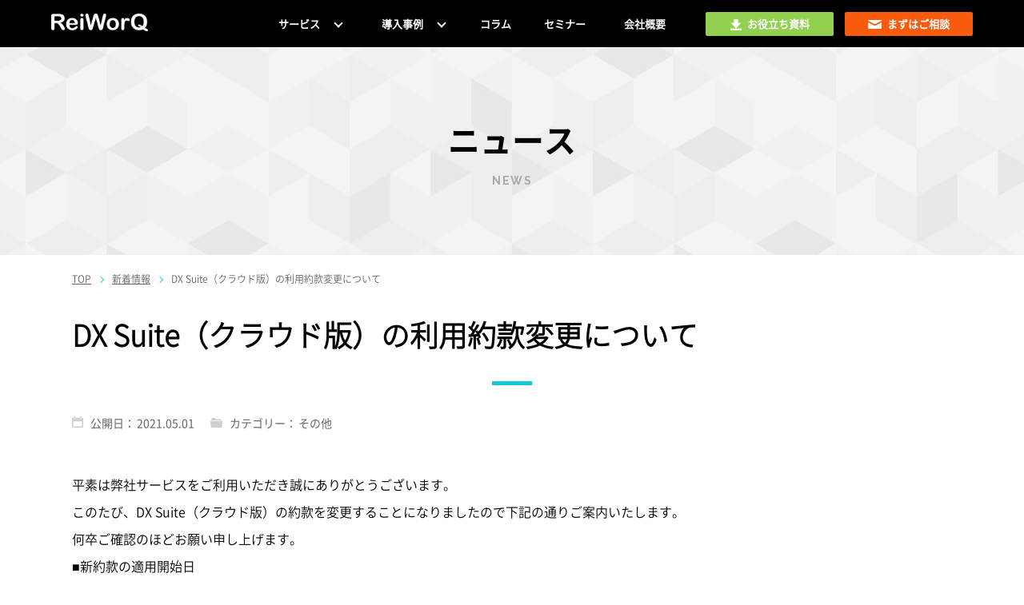

--- FILE ---
content_type: text/html; charset=UTF-8
request_url: https://reiworq.com/news/2205/
body_size: 28319
content:
<!DOCTYPE html>
<html lang="ja" id="pagetop">
<head>
    <script id="__CloudCIRCUSCMP_consent_manager__" src="https://cmp.webtru.cloud-circus.com/v2/aa410e6e60/cmp.js" async></script>
    <meta charset="UTF-8">
    <link rel="icon" href="/favicon.ico">
    <meta name="format-detection" content="telephone=no">
    <meta http-equiv="X-UA-Compatible" content="IE=edge">
    <meta name="sitelock-site-verification" content="3470" />
    <meta name="viewport" content="width=device-width, initial-scale=1.0, user-scalable=no">
     

    <link media="all" href="https://reiworq.com/wp02/wp-content/cache/autoptimize/css/autoptimize_1a181ad34d981f720957c6ca2f20819d.css" rel="stylesheet" /><title>DX Suite（クラウド版）の利用約款変更について｜ReiWorQ(レイワーク)</title>
<meta name="description" content="平素は弊社サービスをご利用いただき誠にありがとうございます。 このたび、DX Suite（クラウド版）の約款を変更することになりましたので下記の通りご案内いたします。 何卒ご確認のほどお願い申し上げま">
<meta name="keywords" content="">
<meta name = "twitter:card" content = "summary_large_image">
<meta name = "twitter:site" content = "@RoboTANGO_RPA">
<!-- OGP -->
<meta property="og:title" content="DX Suite（クラウド版）の利用約款変更について">
<meta property="og:type" content="article">
<meta property="og:description" content="平素は弊社サービスをご利用いただき誠にありがとうございます。 このたび、DX Suite（クラウド版）の約款を変更することになりましたので下記の通りご案内いたします。 何卒ご確認のほどお願い申し上げま">
<meta property="og:url" content="https://reiworq.com/news/2205/">
<meta property="og:site_name" content="ReiWorQ(レイワーク)のRPAソリューション">
<meta property="og:image" content="https://reiworq.com/assets/image/common/reiworq_ogp.png">
<!-- END OGP -->
<link rel="canonical" href="https://reiworq.com/news/2205/">
    <link href="/assets/js/slick/slick.css" rel="stylesheet">
    <link href="/assets/js/slick/slick-theme.css" rel="stylesheet">
    <link href="/assets/css/style20230220.css" rel="stylesheet">
    <link rel="stylesheet" href="/assets/css/add.css?v=20240606">
    <script src="/assets/js/jquery-1.12.4.min.js"></script>
		

    <meta name='robots' content='max-image-preview:large' />
    <script>
        var ajaxurl = 'https://reiworq.com/wp02/wp-admin/admin-ajax.php';
    </script>




<script type='text/javascript' id='wpp-js-js-extra'>
/* <![CDATA[ */
var wpp_params = {"sampling_active":"0","sampling_rate":"100","ajax_url":"https:\/\/reiworq.com\/wp-json\/wordpress-popular-posts\/v1\/popular-posts\/","ID":"2205","token":"d73e5e9546","debug":""};
/* ]]> */
</script>

<!-- Google Tag Manager -->
<script>(function(w,d,s,l,i){w[l]=w[l]||[];w[l].push({'gtm.start':
new Date().getTime(),event:'gtm.js'});var f=d.getElementsByTagName(s)[0],
j=d.createElement(s),dl=l!='dataLayer'?'&l='+l:'';j.async=true;j.src=
'https://www.googletagmanager.com/gtm.js?id='+i+dl;f.parentNode.insertBefore(j,f);
})(window,document,'script','dataLayer','GTM-KHDB3D8');</script>
<!-- End Google Tag Manager -->
<!-- Yahoo Tag Manager -->
<script id="tagjs" type="text/javascript">
 (function () {
   var tagjs = document.createElement("script");
   var s = document.getElementsByTagName("script")[0];
   tagjs.async = true;
   tagjs.src = "//s.yjtag.jp/tag.js#site=V5vW9kX";
   s.parentNode.insertBefore(tagjs, s);
 }());
</script>
<noscript>
 <iframe src="//b.yjtag.jp/iframe?c=V5vW9kX" width="1" height="1" frameborder="0" scrolling="no" marginheight="0" marginwidth="0"></iframe>
</noscript>
<!-- End Yahoo Tag Manager -->

<script type="text/javascript">
// $(window).bind("unload",function(){});
    window.onpageshow = function(event) {
        if (event.persisted) {
            window.location.reload();
        }
    };
</script>
</head>
<script type="text/javascript"> 
function ZFAdvLead(){
}
ZFAdvLead.utmPValObj = ZFAdvLead.utmPValObj || {};

ZFAdvLead.utmPNameArr = new Array('utm_source','utm_medium','utm_campaign','utm_term','utm_content','referrername');ZFAdvLead.utmcustPNameArr = new Array('referrername');ZFAdvLead.isSameDomian = false;

ZFAdvLead.prototype.zfautm_sC = function( paramName,path,domain,secure ){
  var value = ZFAdvLead.utmPValObj[paramName];
  if ( typeof value !== "undefined" && value !== null ){
    var cookieStr = paramName + "=" + encodeURIComponent( value );
    var exdate=new Date();
    exdate.setDate(exdate.getDate()+7);
    cookieStr += "; expires=" + exdate.toGMTString();
    cookieStr += "; path=/";
    if ( domain ) {
      cookieStr += "; domain=" + encodeURIComponent( domain );
    }
    if ( secure ) {
      cookieStr += "; secure";
    }
    document.cookie = cookieStr;
  }
};
ZFAdvLead.prototype.zfautm_ini = function (){
  this.zfautm_bscPCap();
  var url_search = document.location.search;
  for (var i = 0; i < ZFAdvLead.utmcustPNameArr.length ; i ++){
    var zf_pN = ZFAdvLead.utmcustPNameArr[i];
    var zf_pV;
    if ( zf_pN == 'referrername' ) {
      zf_pV = ( document.location.href || '' ).slice( 0, 1500 );
    } else {
      zf_pV = this.zfautm_gP(url_search, zf_pN);
      if (zf_pV == undefined || zf_pV == ''){
          zf_pV = this.zfautm_gC(zf_pN);
      }
    }
    if ( typeof zf_pV !== "undefined" && zf_pV !== null & zf_pV != "" ) {
      ZFAdvLead.utmPValObj[ zf_pN ] = zf_pV;
    }
  }
  for (var pkey in ZFAdvLead.utmPValObj) {
    this.zfautm_sC(pkey);
  }
};
ZFAdvLead.prototype.zfautm_bscPCap = function () {
  var trafSrc = this.zfautm_calcTrafSrc();
  if ( trafSrc.source != "" ) {
    ZFAdvLead.utmPValObj.utm_source = trafSrc.source;
  }
  if ( trafSrc.medium != "" ) {
    ZFAdvLead.utmPValObj.utm_medium = trafSrc.medium;
  }
  if ( trafSrc.campaign != "" ) {
    ZFAdvLead.utmPValObj.utm_campaign = trafSrc.campaign;
  }
  if ( trafSrc.term != "" ) {
    ZFAdvLead.utmPValObj.utm_term = trafSrc.term;
  }
  if ( trafSrc.content != "" ) {
    ZFAdvLead.utmPValObj.utm_content = trafSrc.content;
  }
}
ZFAdvLead.prototype.zfautm_calcTrafSrc = function() {
  var u1='', u2='', u3='', u4='', u5='';
  var search_engines = [['bing', 'q'], ['google', 'q'], ['yahoo', 'q'], ['baidu', 'q'], ['yandex', 'q'], ['ask', 'q']]; //List of search engines 
  var ref = document.referrer;
  ref = ref.substr(ref.indexOf('//')+2);
  ref_domain = ref;
  ref_path = '/';
  ref_search = '';

  // Checks for campaign parameters
  var url_search = document.location.search;
  if(url_search.indexOf('utm_source') > -1 || url_search.indexOf('utm_medium') > -1 || url_search.indexOf('utm_campaign') > -1 || url_search.indexOf('utm_term') > -1 || url_search.indexOf('utm_content') > -1) {
    u1 = this.zfautm_gP(url_search, 'utm_source'); 
    u2 = this.zfautm_gP(url_search, 'utm_medium'); 
    u3 = this.zfautm_gP(url_search, 'utm_campaign'); 
    u4 = this.zfautm_gP(url_search, 'utm_term'); 
    u5 = this.zfautm_gP(url_search, 'utm_content'); 
  } else if ( this.zfautm_gP(url_search, 'gclid')) {
    u1 = 'Google Ads'; 
    u2 = 'cpc'; 
    u3 = '(not set)'; 
    if ( !ZFAdvLead.utmcustPNameArr.includes('gclid') ) {
      ZFAdvLead.utmcustPNameArr.push('gclid');
    }
  } else if(ref) {
    var r_u1 = this.zfautm_gC('utm_source'); 
    var r_u2 = this.zfautm_gC('utm_medium'); 
    var r_u3 = this.zfautm_gC('utm_campaign'); 
    var r_u4 = this.zfautm_gC('utm_term'); 
    var r_u5 = this.zfautm_gC('utm_content'); 
    if ( typeof r_u1 === "undefined" && typeof r_u2 === "undefined" && typeof r_u3 === "undefined" && typeof r_u4 === "undefined" && typeof r_u5 === "undefined") {
      // separate domain, path and query parameters
      if (ref.indexOf('/') > -1) {
        ref_domain = ref.substr(0,ref.indexOf('/'));
        ref_path = ref.substr(ref.indexOf('/'));
        if (ref_path.indexOf('?') > -1) {
          ref_search = ref_path.substr(ref_path.indexOf('?'));
          ref_path = ref_path.substr(0, ref_path.indexOf('?'));
        }
      }
      u2 = 'referral'; 
      u1 = ref_domain;                    
    // Extract term for organic source
      for (var i=0; i<search_engines.length; i++){
        if(ref_domain.indexOf(search_engines[i][0]) > -1){
          u2 = 'organic'; 
          u1 = search_engines[i][0];
          u4 = this.zfautm_gP(ref_search, search_engines[i][1]) || '(not provided)';
          break;
        }
      }
    } else {
      if ( typeof r_u1 !== "undefined" ) {
        u1 = r_u1;
      }
      if ( typeof r_u2 !== "undefined" ) {
          u2 = r_u2;
      }
      if ( typeof r_u3 !== "undefined" ) {
        u3 = r_u3;
      }
      if ( typeof r_u4 !== "undefined" ) {
        u4 = r_u4;
      }
      if ( typeof r_u5 !== "undefined" ) {
        u5 = r_u5;
      }
    }
  } else {
    var r_u1 = this.zfautm_gC('utm_source'); 
    var r_u2 = this.zfautm_gC('utm_medium'); 
    var r_u3 = this.zfautm_gC('utm_campaign'); 
    var r_u4 = this.zfautm_gC('utm_term'); 
    var r_u5 = this.zfautm_gC('utm_content'); 
    if ( typeof r_u1 === "undefined" && typeof r_u2 === "undefined" && typeof r_u3 === "undefined" && typeof r_u4 === "undefined" && typeof r_u5 === "undefined") {
      var locRef = document.location.href;
      locRef = locRef.substr(locRef.indexOf('//')+2);
      if (locRef.indexOf('/') > -1) {
        locRef = locRef.substr(0,locRef.indexOf('/'));
      }
      u1 = locRef;
      u2 = 'referral'; 
    } else {
      if ( typeof r_u1 !== "undefined" ) {
        u1 = r_u1;
      }
      if ( typeof r_u2 !== "undefined" ) {
        u2 = r_u2;
      }
      if ( typeof r_u3 !== "undefined" ) {
        u3 = r_u3;
      }
      if ( typeof r_u4 !== "undefined" ) {
        u4 = r_u4;
      }
      if ( typeof r_u5 !== "undefined" ) {
        u5 = r_u5;
      }
    }
  }
  return {
    'source'  : u1, 
    'medium'  : u2, 
    'campaign': u3, 
    'term'    : u4, 
    'content' : u5 
  };
}
ZFAdvLead.prototype.zfautm_gP = function(s, q) {
  try{
      var match = s.match('[?&]' + q + '=([^&]+)');
      return match ? decodeURIComponent(match[1]) : '';
  } catch(e){
    return '';  
  }
}
ZFAdvLead.prototype.zfautm_gC = function( cookieName ){
  var cookieArr = document.cookie.split('; ');
  for ( var i = 0 ; i < cookieArr.length ; i ++ ){
    var cookieVals = cookieArr[i].split('=');
      if ( cookieVals[0] === cookieName && cookieVals[1] ) {
        return decodeURIComponent(cookieVals[1]);
      }
  }
};
ZFAdvLead.prototype.zfautm_gC_enc = function( cookieName ){
  var cookieArr = document.cookie.split('; ');
  for ( var i = 0 ; i < cookieArr.length ; i ++ ){
    var cookieVals = cookieArr[i].split('=');
      if ( cookieVals[0] === cookieName && cookieVals[1] ) {
        return cookieVals[1];
      }
  }
};
ZFAdvLead.prototype.zfautm_iframeSprt = function () {
  var zf_frame = document.getElementsByTagName("iframe");
  for(var i = 0; i < zf_frame.length; ++i){
    if((zf_frame[i].src).indexOf('formperma') > 0 ){
      var zf_src = zf_frame[i].src;
      for( var prmIdx = 0 ; prmIdx < ZFAdvLead.utmPNameArr.length ; prmIdx ++ ) {
        var utmPm = ZFAdvLead.utmPNameArr[ prmIdx ];
        utmPm = ( ZFAdvLead.isSameDomian && ( ZFAdvLead.utmcustPNameArr.indexOf(utmPm) == -1 ) ) ? "zf_" + utmPm : utmPm;
        var utmVal = this.zfautm_gC_enc( ZFAdvLead.utmPNameArr[ prmIdx ] );
        if ( typeof utmVal !== "undefined" ) {
          if ( utmVal != "" ){
            if(zf_src.indexOf('?') > 0){
              zf_src = zf_src+'&'+utmPm+'='+ utmVal;
            }else{
              zf_src = zf_src+'?'+utmPm+'='+ utmVal;
            }
          }
        }
      }
      if ( zf_frame[i].src.length < zf_src.length ) {
        zf_frame[i].src = zf_src;
      }
    }
  }
};
ZFAdvLead.prototype.zfautm_DHtmlSprt = function () {
  var zf_formsArr = document.forms;
  for ( var frmInd = 0 ; frmInd < zf_formsArr.length ; frmInd ++ ) {
    var zf_form_act = zf_formsArr[frmInd].action;
      if ( zf_form_act && zf_form_act.indexOf('formperma') > 0 ){
        for( var prmIdx = 0 ; prmIdx < ZFAdvLead.utmPNameArr.length ; prmIdx ++ ) {
          var utmPm = ZFAdvLead.utmPNameArr[ prmIdx ];
          var utmVal = this.zfautm_gC( ZFAdvLead.utmPNameArr[ prmIdx ] );
          if ( typeof utmVal !== "undefined" ) {
            if ( utmVal != "" ) {
              var fieldObj = zf_formsArr[frmInd][utmPm];
            if ( fieldObj ) {
              fieldObj.value = utmVal;
            }
          }
        }
      }
    }
  }
};
ZFAdvLead.prototype.zfautm_jsEmbedSprt = function ( id ) {
  document.getElementById('zforms_iframe_id').removeAttribute("onload");
  var jsEmbdFrm = document.getElementById("zforms_iframe_id");
  var embdSrc = jsEmbdFrm.src;
  for( var prmIdx = 0 ; prmIdx < ZFAdvLead.utmPNameArr.length ; prmIdx ++ ) {
    var utmPm = ZFAdvLead.utmPNameArr[ prmIdx ];
    utmPm = ( ZFAdvLead.isSameDomian && ( ZFAdvLead.utmcustPNameArr.indexOf(utmPm) == -1 ) ) ? "zf_" + utmPm : utmPm;
    var utmVal = this.zfautm_gC_enc( ZFAdvLead.utmPNameArr[ prmIdx ] );
    if ( typeof utmVal !== "undefined" ) {
      if ( utmVal != "" ) {
        if(embdSrc.indexOf('?') > 0){
                    embdSrc = embdSrc+'&'+utmPm+'='+utmVal;
        }else{
            embdSrc = embdSrc+'?'+utmPm+'='+utmVal;
        }
      }
    }
  }
  jsEmbdFrm.src = embdSrc;
};
var zfutm_zfAdvLead = new ZFAdvLead();
zfutm_zfAdvLead.zfautm_ini();
if( document.readyState == "complete" ){
    zfutm_zfAdvLead.zfautm_iframeSprt();
    zfutm_zfAdvLead.zfautm_DHtmlSprt();
} else {
  window.addEventListener('load', function (){
        zfutm_zfAdvLead.zfautm_iframeSprt();
        zfutm_zfAdvLead.zfautm_DHtmlSprt();
  }, false);
}
</script>
<body class="2205-temp page-2205">
    <!-- Google Tag Manager (noscript) -->
<noscript><iframe src="https://www.googletagmanager.com/ns.html?id=GTM-KHDB3D8"
height="0" width="0" style="display:none;visibility:hidden"></iframe></noscript>
<!-- End Google Tag Manager (noscript) -->	<header class="nav-scroll pc-only">
        <div class="l-wrap-menu">
			<nav id="header-menu">
				 <ul>
					<li class="c-li-logo c-logo"><p><a href="/"><img src="/assets/image/index/reiworq-header-logo.png" alt="ReiWorQ"></a></p></li>
					<li class="sub-drop"><p class="p-sub-drop01"><a>サービス</a></p>
						<ul>
							<li><a href="https://robotango.biz/" target="_blank">RoboTANGO</a></li>
							<li><a href="https://jenka.jp/" target="_blank">JENKA</a></li>
							<li><a href="/marunagerpa/">まるなげRPA</a></li>
              <li><a href="/bps/">BPS</a></li>
							<li><a href="/reiworq-ai-ocr/">ReiWorQ AI-OCR</a></li>
							<li><a href="/pad-introductory-course/">PAD研修-初級者-</a></li>
              <li><a href="/power-platform/">Power Platform</a></li>
							<li><a href="/robo-pat/">Robo-Pat</a></li>
							<li><a href="/winactor/">WinActor</a></li>							
							<!-- <li><a href="/biztexcobit/">BizteX cobit</a></li> -->
						</ul>
					</li>
					<li class="sub-drop"><p class="p-sub-drop02"><a>導入事例</a></p>
						<ul>
							<li><a href="/case/">お客様の声</a></li>
							<li class="last"><a href="/method/">お悩み別活用法</a></li>
						</ul>
					</li>
					<li class="sub-menu-02 sub-menu-02-smallest"><a href="/knowledge/" >コラム</a></li>
					<li class="sub-menu-02 sub-menu-02-small"><a href="/seminar/">セミナー</a></li>
					<li class="sub-menu-02"><a href="/company/">会社概要</a></li>
                    <li class="sub-menu-button-01 sub-space">
                        <div class="c-btn01 c-btn__contact c-dl-btn">
                            <a href="/downloads/">
							<p><img src="/assets/image/common/btn-download.png" alt="" >
							 <img src="/assets/image/common/btn-download2.png" class="img-top">
							</p>
							 <span>
							 お役立ち資料</span>
							</a>
                        </div>
                    </li>
                    <li class="sub-menu-button">
                        <div class="c-btn01 c-btn__contact">
                            <a href="/contact/">
                                <p><img src="/assets/image/common/btn-contact.svg" alt="" ></p>
                                <span>まずはご相談</span>
                            </a>
                        </div>
                    </li>
				</ul>
			</nav>
		</div>
	</header>
    <header class="nav-scroll sp-only">
        <div class="l-wrap">
            <div class="c-logo">
                <p><a href="/"><img src="/assets/image/common/logo.png" alt="ReiWorQ"></a></p>
            </div>
            <div class="tel-area sp-only">
                <a href="tel:0120277031"><img src="/assets/image/common/icn-tel.png"></a>
            </div>
            <div class="c-menu_sp-btn">
                <div class="sp-btn_line">
                    <span></span>
                </div>
            </div>
            <nav class="sp-only">
                <ul>
                    <li class="drop-menu drop02">
                        <p class="sp-click sp-click--1">サービス</p>
                        <ul class="sp-sub">
							<li><a href="https://robotango.biz/" target="_blank">RoboTANGO</a></li>
							<li><a href="https://jenka.jp/" target="_blank">JENKA</a></li>
							<li><a href="/marunagerpa/">まるなげRPA</a></li>
							<li><a href="/reiworq-ai-ocr/">ReiWorQ AI-OCR</a></li>
							<li><a href="/pad-introductory-course/">PAD研修-初級者-</a></li>
              <li><a href="/power-platform/">Power Platform</a></li>
							<li><a href="/robo-pat/">Robo-Pat</a></li>
							<li><a href="/winactor/">WinActor</a></li>							
							<!-- <li><a href="/biztexcobit/">BizteX cobit</a></li> -->
							<li><a href="https://securesamba.com/">セキュアSAMBA</a></li>
                        </ul>
                    </li>
                    <li class="drop-menu drop02">
                        <p class="sp-click sp-click--2">導入事例<i></i></p>
                        <ul class="sp-sub">
							<li><a href="/case/">お客様の声</a></li>
							<li><a href="/method/">お悩み別活用法</a></li>
                        </ul>
                    </li>
					 <li><a href="/knowledge/">コラム</a></li>
					 <li><a href="/seminar/">セミナー</a></li>
					 <li><a href="/company/">会社概要</a></li>
                    <li class="button">
                        <div class="c-btn01 c-btn__contact c-dl-btn">
                            <a href="/downloads/">
                                <p><img src="/assets/image/common/btn-download.png" alt="" >
								<img src="/assets/image/common/btn-download2.png" class="img-top"></p>
                                <span>お役立ち資料</span>
                            </a>
                        </div>
                    </li>
                    <li class="button">
                        <div class="c-btn01 c-btn__contact">
                            <a href="/contact/">
                                <p><img src="/assets/image/common/btn-contact.svg" alt="" width="17" height="11">
								</p>
                                <span>まずはご相談</span>
                            </a>
                            <a href="#ocr_form" class="ocr-form">
                                <p><img src="/assets/image/common/btn-contact.svg" alt="" width="17" height="11"></p>
                                <span class="koukoku-txt">まずはご相談</span>
                            </a>
                        </div>
                    </li>
                    <li class="sp-only">
                        <div class="c-btn006">
                            <a href="tel:0120277031">
                                <div class="c-btn006__list">
                                    <span class="c-btn006__tel">
                                        <img src="/assets/image/reiworq-ai-ocr/phone001.png" alt="" class="pc-only">
                                        <img src="/assets/image/reiworq-ai-ocr/phone001-sp.png" alt="" width="13" class="sp-only">
                                        0120-277-031
                                    </span>
                                    <span class="c-btn006__time">営業時間 9～18時<br class="pc-only"/>（土日祝除く）</span>
                                </div>
                            </a>
                        </div>
                    </li>
                </ul>
            </nav>
            <div class="nav-scroll__contact">
                <div class="nav-scroll__contact-content">
                    <p class="nav-scroll__contact-tel"><img src="/assets/image/reiworq-ai-ocr/phone002.png" alt=""><span>0120-277-031</span></p>
                    <p class="nav-scroll__contact-time">営業時間 9～18時（土日祝除く）</p>
                </div>
                <div class="nav-scroll__contact-btn">
                    <a href="#">まずはご相談</a>
                </div>
            </div>
        </div>
    </header><main class="page-blog">
    <div class="c-cover">
        <div class="l-wrap">
            <p>ニュース</p>
            <span>NEWS</span>
        </div>
    </div>
    <div class="page-blog__news l-wrap">
        <ul class="c-breadcrumb">
            <li><a href="/">TOP</a></li>
            <li><a href="/news/">新着情報</a></li>
            <li><span>DX Suite（クラウド版）の利用約款変更について</span></li>
        </ul>
        <article class="blog-article">
            <h1 class="blog-article__title">DX Suite（クラウド版）の利用約款変更について</h1>
            <dl class="blog-date c-date">
                <dt><img src="/assets/image/blog/icon-calendar.png" alt="公開日">公開日：</dt>
                <dd><time datetime="2021-05-01">2021.05.01</time></dd>
                                <dt><img src="/assets/image/blog/icon-folder.png" alt="カテゴリー">カテゴリー：</dt>
                <dd>
                    <span>その他</span>                </dd>
                            </dl>
            <div class="blog-body blog-body__news">
                <p>平素は弊社サービスをご利用いただき誠にありがとうございます。<br />
このたび、DX Suite（クラウド版）の約款を変更することになりましたので下記の通りご案内いたします。<br />
何卒ご確認のほどお願い申し上げます。<br />
■新約款の適用開始日<br />
　2021年5月1日（土）より適用<br />
■<a href="https://www.startiaraise.co.jp/dcms_media/other/DXSuite_%E5%88%A9%E7%94%A8%E7%B4%84%E6%AC%BE_210501.pdf" rel="noopener" target="_blank">新約款</a></p>
<p>■<a href="https://www.startiaraise.co.jp/dcms_media/other/DX%20Suite%E5%88%A9%E7%94%A8%E7%B4%84%E6%AC%BE202011.pdf" rel="noopener" target="_blank">旧約款</a></p>
<p>■変更点<br />
<strong>サービス基本料に含まれる無料枠の単位（リクエスト→円）</strong><br />
※今までリクエスト数で計算されていた無料枠の単位がリクエスト数→円で計算されます。<br />
　それぞれのコースの無料枠はご利用のコースの価格表を参照してください。<br />
　こちらの計算方法になることで同じ価格で今までよりも多くの無料枠リクエスト数をご利用頂けるようになりました。</p>
<p>■価格表<br />
<a href="https://www.startiaraise.co.jp/dcms_media/other/DXSuite_%E3%82%AF%E3%83%A9%E3%82%A6%E3%83%89_%E4%BE%A1%E6%A0%BC%E8%A1%A8_210525.pdf" rel="noopener" target="_blank">DX Suiteクラウド</a>※現在受付終了しております。<br />
<a href="https://www.startiaraise.co.jp/dcms_media/other/DX%20Suite%20%E4%BE%A1%E6%A0%BC%E8%A1%A8_L_210525.pdf" rel="noopener" target="_blank">DX Suite Lite</a><br />
<a href="https://www.startiaraise.co.jp/dcms_media/other/DXSuite_pro_standard_%E4%BE%A1%E6%A0%BC%E8%A1%A8_210525.pdf" rel="noopener" target="_blank">DX Suite Standard/Pro</a><br />
　<br />
　</p>
            </div>
        </article>
        <a href="/news/" class="news-button">ニュース一覧へ</a>
    </div>
</main>

<script>
  document.onscroll = function() {
          if (window.innerHeight + window.scrollY > document.body.clientHeight) {
              document.getElementById('dl-sem').style.display='none';
          }

          else {
            document.getElementById('dl-sem').style.display='block';
          }
      }
</script>
  <div class="sp-only dl-sem clearfix" id="dl-sem">
    <a href="/downloads/">
    <div class="dl-l">
      <p><img src="/assets/image/common/btn-download.png">&nbsp;お役立ち資料</p>
    </div>
    </a>

    <a href="/contact/">
    <div class="sem-r">
      <p><img src="/assets/image/common/icn-sem.png">&nbsp;無料相談する</p>
    </div>
    </a>
  </div>
<div class="c-totop">
<img src="/assets/image/common/totoptrans.png" alt="TO TOP">
</div>
<footer>
  <div class="l-wrap">
    <div class="ft_nav pc-only">
      <ul>
      <li><a href="/about/">ReiWorQとは</a></li>
        <li><a href="/news/">新着情報</a></li>
        <li><a href="/rpa-solution/">RPA</a></li>
        <li><a href="/ocr-solution/">RPA×AI-OCR</a></li>
        <li><a href="/support-solution/">導入支援</a></li>
        <li><a href="/case/">お客様の声</a></li>
        <li><a href="/knowledge/">コラム</a></li>
        <li><a href="/method/">お悩み別活用方法</a></li>
		<li><a href="https://robotango.biz/" target="_blank">RoboTANGO</a></li>
		<li><a href="https://jenka.jp/" target="_blank">JENKA</a></li>
      </ul>
      <ul>
        <li><a href="/robo-pat/">Robo-Pat</a></li>
        <li><a href="/winactor/">WinActor</a></li>
        <!-- <li><a href="/biztexcobit/">BizteX cobit</a></li> -->
        <li><a href="/reiworq-ai-ocr/">ReiWorQ AI-OCR</a></li>
        <li><a href="/faq/">よくあるご質問</a></li>
        <li><a href="/downloads/">お役立ち資料</a></li>
        <li><a href="/seminar/">セミナー</a></li>
		<li><a href="/contact/">まずはご相談</a></li>
      </ul>
    </div>
    <div class="ft_nav">
      <ul>
		<li><a href="/partner/">パートナー募集</a></li>  
		<li><a href="/sitemap/">サイトマップ</a></li>  
        <li class="blank pc-inline"><a href="https://www.startiaraise.co.jp/company/companyprofile.html" target="_self">会社概要</a></li>
        <li><a href="/law/">特定商取引法に基づく表記</a></li>
        <li><a href="/cookie/">Cookie等の利用について</a></li>
        <li class="blank"><a href="https://www.startiaraise.co.jp/privacy.html" target="_self">個人情報保護方針</a></li>
        <li class="blank"><a href="https://www.startiaraise.co.jp/security.html" target="_self">情報セキュリティ基本方針</a></li>
      </ul>
    </div>
    <!-- <div class="stop-pw" style="text-align: center;">
      <p class="pc-only"><a href="https://www.jpcert.or.jp/pr/2018/stop-password2018.html" target="_blank"><img src="/assets/image/common/top_stop_pass.png"></a></p>
      <p class="sp-only"><a href="https://www.jpcert.or.jp/m/pr/2018/stop-password2018.html" target="_blank"><img src="/assets/image/common/top_stop_pass.png"></a></p>
    </div> -->
    <div class="ft_copy"><p>Copyright &copy; 2018 StartiaRaise, Inc. All rights reserved</p></div>
  </div>
  <div class="pageTop"></div>
</footer>
<div class="sub-footer">
    <div class="l-wrap">
        <div class="c-footer__logo">
            <!-- <a href="/"><img src="/assets/lp/image/logo-footer.png" alt=""></a> -->
        </div>
        <p>スターティアレイズ株式会社　<br class="sp-only"> 東京都新宿区西新宿2丁目3番1号 新宿モノリス19階</p>
    </div>
</div>
<script src="/assets/js/jquery.matchHeight-min.js"></script>
<script src="/assets/js/slick/slick.js"></script>
<script src="/assets/js/functions.js?v=20240606-2"></script>
<script src="/assets/js/jquery.cookie.js"></script>
<script defer src="https://reiworq.com/wp02/wp-content/cache/autoptimize/js/autoptimize_7b670549779bd230de5eddef7a8bdeb2.js"></script></body>
</html>


--- FILE ---
content_type: text/css
request_url: https://reiworq.com/assets/css/style20230220.css
body_size: 559287
content:
@charset "UTF-8";
/*------------------------------------------------------------
	Reset
------------------------------------------------------------*/
@import url("https://fonts.googleapis.com/css?family=Raleway:400,600,700,800,900");
html, body, div, span, object, iframe,
h1, h2, h3, h4, h5, h6, p, blockquote, pre,
abbr, address, cite, code,
del, dfn, em, img, ins, kbd, q, samp,
small, strong, sub, sup, var,
b, i,
dl, dt, dd, ol, ul, li,
fieldset, form, label, legend,
table, caption, tbody, tfoot, thead, tr, th, td,
article, aside, dialog, figure, footer, header,
nav, section,
time, mark, audio, video {
  font-size: 1em;
  margin: 0;
  padding: 0;
  border: 0;
  outline: 0;
  -webkit-box-sizing: border-box;
          box-sizing: border-box;
}

article, aside, details, figcaption, figure,
footer, header, hgroup, menu, nav, section, main {
  display: block;
}

html {
  font-size: 62.5%;
}

body {
  -webkit-text-size-adjust: 100%;
}

body, table,
input, textarea, select, option,
h1, h2, h3, h4, h5, h6 {
  font-family: "NotoSansJPR", sans-serif;
  -webkit-font-smoothing: antialiased;
  -moz-osx-font-smoothing: grayscale;
}

h1, h2, h3, h4, h5, h6 {
  font-family: "NotoSansJPB", sans-serif;
  font-weight: bold;
}

table,
input, textarea, select, option {
  line-height: 1.1;
}

ol, ul {
  list-style: none;
}

blockquote, q {
  quotes: none;
}

:focus {
  outline: 0;
}

ins, a {
  text-decoration: none;
}

del {
  text-decoration: line-through;
}

img {
  vertical-align: top;
}

a,
a img {
  -webkit-transition: 0.15s ease-in-out;
  transition: 0.15s ease-in-out;
}

@media screen and (min-width: 768px) {
  a[href^="tel:"] {
    pointer-events: none;
  }
}

@font-face {
  font-family: 'NotoSansJPR';
  font-style: normal;
  font-weight: 400;
  src: local("NotoSansJP-Regular.otf"), url(/assets/font/NotoSansJP-Regular.woff2) format("woff2"), url(/assets/font/NotoSansJP-Regular.woff) format("woff"), url(/assets/font/NotoSansJP-Regular.otf) format("opentype");
}

@font-face {
  font-family: 'NotoSansJPL';
  font-style: normal;
  font-weight: 200;
  src: local("NotoSansJP-Light.otf"), url(/assets/font/NotoSansJP-Light.woff2) format("woff2"), url(/assets/font/NotoSansJP-Light.woff) format("woff"), url(/assets/font/NotoSansJP-Light.otf) format("opentype");
}

@font-face {
  font-family: 'NotoSansJPDL';
  font-style: normal;
  font-weight: 300;
  src: local("NotoSansJP-DemiLight.otf"), url(/assets/font/NotoSansJP-DemiLight.woff2) format("woff2"), url(/assets/font/NotoSansJP-DemiLight.woff) format("woff"), url(/assets/font/NotoSansJP-DemiLight.otf) format("opentype");
}

@font-face {
  font-family: 'NotoSansJPB';
  font-style: normal;
  font-weight: 700;
  src: local("NotoSansJP-Bold.otf"), url(/assets/font/NotoSansJP-Bold.woff2) format("woff2"), url(/assets/font/NotoSansJP-Bold.woff) format("woff"), url(/assets/font/NotoSansJP-Bold.otf) format("opentype");
}

@font-face {
  font-family: 'NotoSansJPM';
  font-style: normal;
  font-weight: 500;
  src: local("NotoSansJP-Medium.otf"), url(/assets/font/NotoSansJP-Medium.woff2) format("woff2"), url(/assets/font/NotoSansJP-Medium.woff) format("woff"), url(/assets/font/NotoSansJP-Medium.otf) format("opentype");
}

@font-face {
  font-weight: normal;
  font-style: normal;
  font-family: "Roboto Black";
  src: url(/assets/font/roboto.black.ttf) format("truetype");
}

@font-face {
  font-weight: bold;
  font-style: normal;
  font-family: "Roboto Condensed Bold";
  src: url(/assets/font/RobotoCondensedBold.ttf) format("truetype");
}

@font-face {
  font-family: 'NotoSansCJKjp-Bold';
  font-style: normal;
  font-weight: 700;
  src: url('/assets/font/NotoSansCJKjp-Bold.woff') format("woff"), url('/assets/font/NotoSansCJKjp-Bold.woff2') format("woff2");
}

/*------------------------------------------------------------
for develop
------------------------------------------------------------*/
.clearfix:after {
  visibility: hidden;
  display: block;
  font-size: 0;
  content: " ";
  clear: both;
  height: 0;
}

.clearfix {
  display: block;
}

#__bs_notify__ {
  opacity: 0.3 !important;
  font-size: 5px !important;
  line-height: 100% !important;
  padding: 0 5px 0 5px !important;
  border-radius: 0 !important;
}

.c-dev-title1 {
  background: #000;
  color: #fff;
  line-height: 1;
  padding: 6px 0 6px 15px;
  font-size: 1.6rem;
  margin: 60px 0 20px 0;
}

.c-dev-title2 {
  background: #888;
  color: #fff;
  line-height: 1;
  padding: 6px 0 6px 30px;
  font-size: 1.3rem;
  margin: 50px 0 10px 0;
}

.c-dev-message1 {
  top: 0;
  left: 0;
  background: #f00;
  color: #fff;
  z-index: 9999;
  position: fixed;
  line-height: 1;
  padding: 3px 6px;
  opacity: 0.6;
  font-size: 8px;
}

@media (min-width: 768px) {
  .sp-only {
    display: none;
  }
}

@media screen and (max-width: 767px) {
  .pc-only {
    display: none;
  }
  img {
    max-width: 100%;
    height: auto;
  }
}

/*------------------------------------------------------------
header
------------------------------------------------------------*/
/*
------------------------------------------------------------*/
header {
  position: absolute;
  top: 40px;
  left: 0;
  width: 100%;
  -webkit-transition: background-color 0.15s ease-in-out;
  transition: background-color 0.15s ease-in-out;
  z-index: 9999;
}

@media screen and (max-width: 767px) {
  header {
    height: auto;
  }
}

header .c-logo {
  display: block;
  text-align: center;
}

header .c-logo p {
  display: inline-block;
}

header .c-logo a {
  display: block;
}

header .c-logo a img {
  width: 200px;
  -webkit-transition: none;
  transition: none;
}

@media screen and (max-width: 767px) {
  header .c-logo {
    width: 100% !important;
  }
  header .c-logo p {
    line-height: 48px;
    width: 40%;
    max-width: 120px;
    height: 50px;
  }
  header .c-logo img {
    display: inline-block;
    vertical-align: middle;
  }
}

header nav {
  margin-top: 20px;
}

@media screen and (max-width: 767px) {
  header nav {
    position: absolute;
    right: 0;
    width: 100%;
    height: auto;
    max-height: calc(100vh - 60px);
    overflow-y: auto;
    background: rgba(0, 0, 0, 0.8);
    -webkit-transform: translate3d(100%, 0, 0);
            transform: translate3d(100%, 0, 0);
    -webkit-transition: all .2s ease-out;
    transition: all .2s ease-out;
    top: 100%;
  }
}

header nav > ul {
  overflow-y: auto;
}

header nav ul {
  display: -webkit-box;
  display: -ms-flexbox;
  display: flex;
  -ms-flex-pack: distribute;
      justify-content: space-around;
  -webkit-box-align: center;
      -ms-flex-align: center;
          align-items: center;
}

@media screen and (max-width: 767px) {
  header nav ul {
    display: block;
    *zoom: 1;
  }
  header nav ul:after {
    display: block;
    content: "";
    clear: both;
  }
}

@media screen and (max-width: 767px) {
  header nav li {
    position: relative;
    padding-bottom: 0;
    border-top: 1px solid rgba(255, 255, 255, 0.5);
  }
  header nav li:first-of-type {
    border: 0;
  }
  header nav li:after {
    position: absolute;
    content: "";
    top: 21px;
    right: 15px;
    width: 6px;
    height: 6px;
    border-top: 2px solid #fff;
    border-right: 2px solid #fff;
    -webkit-transition: -webkit-transform 0.25s ease;
    transition: -webkit-transform 0.25s ease;
    transition: transform 0.25s ease;
    transition: transform 0.25s ease, -webkit-transform 0.25s ease;
    -webkit-transform: rotate(45deg);
        -ms-transform: rotate(45deg);
            transform: rotate(45deg);
  }
}

@media screen and (max-width: 767px) {
  header nav li.button {
    padding: 10px 8px;
    width: 100%;
  }
}

@media screen and (max-width: 767px) {
  header nav li.button .c-btn01 {
    border-radius: 3px;
  }
}

@media screen and (max-width: 767px) {
  header nav li.button:after {
    top: 32px;
  }
}

header nav li.drop-menu:after {
  -webkit-transform: rotate(135deg);
      -ms-transform: rotate(135deg);
          transform: rotate(135deg);
}

@media screen and (max-width: 767px) {
  header nav li.drop-menu.opened:after {
    -webkit-transform: rotate(-45deg);
        -ms-transform: rotate(-45deg);
            transform: rotate(-45deg);
    border-color: #16c6da;
  }
}

header nav li .c-btn006 {
  width: 96%;
  margin: 10px auto;
}

header nav a,
header nav .sp-click {
  padding: 18px 15px;
  display: block;
  font-family: "NotoSansJPR", sans-serif;
  font-size: 1.6rem;
  font-weight: bold;
  line-height: 2.3;
  color: #000;
  text-align: center;
  -webkit-transition: none;
  transition: none;
}

@media screen and (max-width: 767px) {
  header nav a,
  header nav .sp-click {
    color: #fff;
	line-height: 1;
  }
}

header nav a img,
header nav a span,
header nav .sp-click img,
header nav .sp-click span {
  display: inline-block;
  vertical-align: baseline;
}

header nav a span,
header nav .sp-click span {
  margin-left: 4px;
}

header nav a:hover, header nav a.active,
header nav .sp-click:hover,
header nav .sp-click.active {
  color: #16c6da;
  opacity: 1;
  background: #fff;
  border-radius: 5px;
}

@media screen and (max-width: 767px) {
  header nav a:hover, header nav a.active,
  header nav .sp-click:hover,
  header nav .sp-click.active {
    border-radius: 0;
  }
}

header.nav-scroll nav ul li a,
header.nav-scroll .sp-click {
  color: #fff;
}

header.nav-scroll nav ul li a:hover, header.nav-scroll nav ul li a.active,
header.nav-scroll .sp-click:hover,
header.nav-scroll .sp-click.active {
  color: #16c6da;
  opacity: 1;
  background: #000;
}

header.nav-scroll nav ul li a:hover:before, header.nav-scroll nav ul li a.active:before,
header.nav-scroll .sp-click:hover:before,
header.nav-scroll .sp-click.active:before {
  border-color: #16c6da !important;
}

header.nav-scroll nav ul li a:before,
header.nav-scroll .sp-click:before {
  border-color: #fff !important;
}

@media screen and (max-width: 767px) {
  header.nav-scroll nav ul li a:before,
  header.nav-scroll .sp-click:before {
    display: none;
  }
}

header.nav-scroll nav ul li a .icon svg path,
header.nav-scroll .sp-click .icon svg path {
  stroke: #fff !important;
}

header.nav-scroll .solution,
header.nav-scroll .items {
  color: #16c6da;
  opacity: 1;
  background: #000;
}

header.nav-scroll .solution:before,
header.nav-scroll .items:before {
  border-color: #16c6da !important;
}

header .c-btn01 a {
  background: #fa5b0f;
  border-color: #fa5b0f;
}

header .c-btn01 a:hover {
  color: #fa5b0f;
  background-color: #fff !important;
}

header .c-btn01 a:hover svg path {
  fill: #fa5b0f !important;
}

header .c-btn01 svg path {
  fill: #fff !important;
}

@media screen and (max-width: 767px) {
  header.nav-out nav {
    -webkit-transform: translate3d(0, 0, 0);
            transform: translate3d(0, 0, 0);
  }
}

header.nav-out .sp-btn_line span {
  display: none;
}

header.nav-out .sp-btn_line:before {
  -webkit-transform: translateX(3px) rotate(45deg);
      -ms-transform: translateX(3px) rotate(45deg);
          transform: translateX(3px) rotate(45deg);
  -webkit-transform-origin: 0 0;
      -ms-transform-origin: 0 0;
          transform-origin: 0 0;
}

@media screen and (max-width: 767px) {
  header.nav-out .sp-btn_line:before {
    -webkit-transform: translate(3px, 0px) rotate(45deg);
        -ms-transform: translate(3px, 0px) rotate(45deg);
            transform: translate(3px, 0px) rotate(45deg);
  }
}

header.nav-out .sp-btn_line:after {
  -webkit-transform: translateX(2px) rotate(-45deg);
      -ms-transform: translateX(2px) rotate(-45deg);
          transform: translateX(2px) rotate(-45deg);
  -webkit-transform-origin: 0 0;
      -ms-transform-origin: 0 0;
          transform-origin: 0 0;
}

@media screen and (max-width: 767px) {
  header.nav-out .sp-btn_line:after {
    -webkit-transform: translate(2px, -1px) rotate(-45deg);
        -ms-transform: translate(2px, -1px) rotate(-45deg);
            transform: translate(2px, -1px) rotate(-45deg);
  }
}

header .c-btn01 a {
  padding: 14px 0;
}

header .icon svg path {
  stroke: #000 !important;
}

header .c-btn__contact a p,
header .c-btn__try a p {
  display: inline-block;
}

@media screen and (max-width: 767px) {
  header .drop-menu {
    position: relative;
  }
}

header .drop-menu li {
  margin-bottom: 1px;
  display: block;
}

@media screen and (max-width: 767px) {
  header .drop-menu li {
    margin-bottom: 0;
  }
  header .drop-menu li:last-of-type {
    border-bottom: none;
  }
}

header .drop-menu ul {
  position: absolute;
  top: 100%;
  left: 0;
  width: 100%;
  display: block;
  opacity: 0;
  -webkit-transform: translate3d(0, -10px, 0);
          transform: translate3d(0, -10px, 0);
  -webkit-transition: .2s ease-out;
  transition: .2s ease-out;
}

header .drop-menu ul.sp-sub {
  display: none;
}

@media screen and (max-width: 767px) {
  header .drop-menu ul {
    position: relative;
    -webkit-transform: none;
        -ms-transform: none;
            transform: none;
    -webkit-transition: none;
    transition: none;
    opacity: 1;
  }
}

header .drop-menu ul a {
  padding: 11px 0 13px;
  width: 100%;
  font-family: "NotoSansJPM", sans-serif;
  font-size: 1.3rem;
  text-align: center;
  color: #16c6da;
  background: #fff;
}

header .drop-menu ul a:hover {
  opacity: .8;
}

@media screen and (max-width: 767px) {
  header .drop-menu ul a {
    padding: 18px 40px 18px 23px;
  }
}

header .drop-menu .sub-menu {
  display: none;
  position: absolute;
  top: 135px;
  left: 0;
  width: 100%;
  background: rgba(0, 0, 0, 0.7);
  z-index: 100;
  z-index: 10;
}

header .drop-menu .sub-menu__wrap {
  display: -webkit-box;
  display: -ms-flexbox;
  display: flex;
  width: 100%;
  padding-left: 5px;
  padding-right: 5px;
}

header .drop-menu .sub-menu__wrap a {
  width: 230px;
  height: 150px;
  padding: 0;
  font-size: 1.6rem;
  line-height: 1.5;
}

header .drop-menu .sub-menu__wrap a img {
  max-width: 100%;
}

@media screen and (min-width: 769px) {
  header .drop-menu .sub-menu__wrap a:hover {
    outline: 1px solid #16c6da;
  }
}

header .drop-menu .sub-menu__wrap a.img-card {
  padding: 0;
}

header .drop-menu .sub-menu__wrap p {
  margin: 5px 0;
  display: block;
  text-align: left;
}

header .drop-menu .sub-menu__wrap p span {
  color: #16c6da;
}

header .drop-menu .sub-menu__wrap b {
  padding-bottom: 5px;
  display: block;
  font-family: "NotoSansJPB";
  font-size: 2rem;
  border-bottom: 1px solid #999999;
}

header .drop-menu .sub-menu__wrap2 a {
  width: 204px;
}

header .drop-menu .sub-menu__img {
  margin-bottom: 10px;
  width: 180px;
  height: 113px;
  background: rgba(0, 0, 0, 0.6);
}

header .drop-menu .sub-menu .l-wrap {
  text-align: center;
}

header .drop-menu .sub-menu .sub-center {
  margin: auto;
  padding: 20px 0;
  display: inline-block;
}

header .drop-menu .sp-click {
  position: relative;
  padding: 18px 36px 18px 10px;
  cursor: pointer;
}

@media screen and (max-width: 767px) {
  header .drop-menu .sp-click {
    padding: 18px 15px;
    display: block;
    border-bottom: 1px solid rgba(255, 255, 255, 0.3);
    color: #fff;
  }
}

header .drop-menu .sp-click:before {
  content: '';
  border-width: 0 2px 2px 0;
  border-style: solid;
  border-color: #000;
  position: absolute;
  width: 5px;
  height: 5px;
  top: 47%;
  right: 15px;
  -webkit-transform: rotate(45deg) translate(0, -50%);
      -ms-transform: rotate(45deg) translate(0, -50%);
          transform: rotate(45deg) translate(0, -50%);
  -webkit-transition: all .3s;
  transition: all .3s;
}

header .drop-menu .sp-click:hover:before {
  border-color: #16c6da;
}

.mv {
  position: relative;
  width: 100%;
  height: 900px;
  background: #000 url("/assets/image/index/bg-1.jpg") no-repeat;
}

@media screen and (max-width: 767px) {
  .mv {
    background: #000 url("/assets/image/index/bg-1_sp.jpg") no-repeat center;
    -webkit-background-size: cover;
            background-size: cover;
  }
}

@media screen and (max-width: 767px) {
  .mv {
    margin-top: -60px;
    padding-top: 60px;
    height: 450px;
  }
}

.mv .mv-ttl {
  position: absolute;
  bottom: 190px;
  left: 0;
  right: 0;
  margin: auto;
  padding: 65px 0 79px;
  width: 540px;
  background: url("/assets/image/index/bg-blue2.jpg");
}

@media screen and (max-width: 767px) {
  .mv .mv-ttl {
    padding: 50px 0 65px;
    left: 50%;
    top: 122px;
    bottom: auto;
    -webkit-transform: translateX(-50%);
        -ms-transform: translateX(-50%);
            transform: translateX(-50%);
    width: 290px;
    margin: 0;
  }
}

.mv h1 {
  margin: auto;
  width: 380px;
  color: #fff;
  font-size: 4.8rem;
  text-align: center;
  line-height: .7;
}

@media screen and (max-width: 767px) {
  .mv h1 {
    width: 100%;
  }
}

.mv .mv-ttl01 {
  font-size: 11rem;
  font-family: "Roboto Black", sans-serif;
  font-weight: 800;
  line-height: 1.2;
  margin-left: -30px;
  display: inline-block;
}

@media screen and (max-width: 767px) {
  .mv .mv-ttl01 {
    font-size: 6rem;
    line-height: .9;
    margin-left: 0;
    margin-bottom: 15px;
  }
}

.mv .mv-ttl02 {
  font-family: "NotoSansJPL", sans-serif;
  font-weight: normal;
  line-height: 1.1;
  margin-bottom: -13px;
  display: block;
}

@media screen and (max-width: 767px) {
  .mv .mv-ttl02 {
    font-size: 3rem;
    line-height: 1.2;
    font-weight: normal;
  }
}

.mv .mv-ttl03 {
  font-size: 1.3rem;
  font-family: "Roboto Black";
  font-weight: normal;
  line-height: 1;
}

@media screen and (max-width: 767px) {
  .mv .mv-ttl03 {
    margin-top: 20px;
    margin-right: 6px;
    font-size: 1rem;
    font-weight: 300;
    display: block;
    line-height: 1.4;
  }
}

.nav-scroll {
  position: fixed;
  top: 0;
  left: 0;
  padding: 5px 0;
  width: 100%;
  background: #000;
}

@media screen and (max-width: 767px) {
  .nav-scroll {
    padding: 0;
  }
}

.nav-scroll .l-wrap {
  display: -webkit-box;
  display: -ms-flexbox;
  display: flex;
  -webkit-box-align: center;
      -ms-flex-align: center;
          align-items: center;
  -webkit-box-pack: justify;
      -ms-flex-pack: justify;
          justify-content: space-between;
}

.nav-scroll .c-logo {
  width: 121px;
}

.nav-scroll .c-logo img {
  width: 100%;
}

.tel-area {
  width: 5%;
  position: absolute;
  top: 25%;
  right: 15%;
  }

@media screen and (max-width: 767px) {
  .nav-scroll .c-logo img {
    width: 96px;
  }
}

.nav-scroll nav {
  margin-top: 0;
}

.nav-scroll nav a,
.nav-scroll nav .sp-click {
  font-size: 1.3rem;
}

.nav-scroll nav a span,
.nav-scroll nav .sp-click span {
  vertical-align: top;
}

.nav-scroll .c-btn01 {
  margin-left: 10px;
  background: #fa5b0f;
}

@media screen and (max-width: 767px) {
  .nav-scroll .c-btn01 {
    margin-left: 0;
    border-radius: 0;
    border-top: none;
  }
}

.nav-scroll .c-btn01 a {
  padding: 6px 0;
  height: 30px;
  border: 2px solid #fa5b0f;
}

.nav-scroll .c-btn01 a:hover {
  color: #fa5b0f;
}

.nav-scroll .c-btn01 a:hover svg path {
  fill: #fa5b0f !important;
}

@media screen and (max-width: 767px) {
  .nav-scroll .c-btn01 a {
    padding: 17px 0;
    height: 50px;
  }
}

.nav-scroll .drop-menu ul a {
  color: #fff;
  background: #333;
}

@media screen and (max-width: 767px) {
  .nav-scroll .drop-menu ul {
    display: none;
  }
}

.nav-scroll .drop-menu .sub-menu {
  top: 55px;
  background: rgba(0, 0, 0, 0.7);
}

.nav-scroll__contact {
  display: none;
}

@media screen and (max-width: 767px) {
  .nav-scroll__contact {
    display: none;
  }
}

.nav-scroll__contact-content {
  display: -webkit-box;
  display: -ms-flexbox;
  display: flex;
  color: #fff;
  -ms-flex-wrap: wrap;
      flex-wrap: wrap;
  padding-top: 3px;
}

.nav-scroll__contact-tel {
  width: 100%;
  font-size: 2.4rem;
  display: -webkit-box;
  display: -ms-flexbox;
  display: flex;
  -webkit-box-align: center;
      -ms-flex-align: center;
          align-items: center;
  -webkit-box-pack: end;
      -ms-flex-pack: end;
          justify-content: flex-end;
  line-height: 1;
  font-family: "NotoSansJPB", sans-serif;
  padding-right: 19px;
}

.nav-scroll__contact-tel img {
  margin-right: 2px;
}

.nav-scroll__contact-time {
  width: 100%;
  font-size: 1.2rem;
  display: -webkit-box;
  display: -ms-flexbox;
  display: flex;
  -webkit-box-pack: end;
      -ms-flex-pack: end;
          justify-content: flex-end;
  margin-top: 1px;
  margin-bottom: 1px;
  padding-right: 14px;
}

.nav-scroll__contact-btn a {
  font-size: 1.6rem;
  color: #fff;
  font-family: "NotoSansJPB", sans-serif;
  background: #fa5b0f;
  padding: 8px 20px;
  display: block;
  margin-top: 5px;
  border-radius: 3px;
}

.nav-scroll__contact-btn a:hover {
  color: #fa5b0f;
  background: #ffffff;
}

.c-menu_sp-btn {
  position: absolute;
  top: 10px;
  right: 3%;
  padding: 12px 11px;
  display: none;
  width: 40px;
  height: 39px;
  background: #333;
}

@media screen and (max-width: 767px) {
  .c-menu_sp-btn {
    display: block;
    background: none;
    padding: 0;
    top: 19px;
    right: 11px;
    width: 20px;
    height: 20px;
  }
}

.c-menu_sp-btn .sp-btn_line {
  position: relative;
  width: 18px;
  height: 14px;
}

@media screen and (max-width: 767px) {
  .c-menu_sp-btn .sp-btn_line {
    width: 15px;
    height: 13px;
  }
}

.c-menu_sp-btn .sp-btn_line:before, .c-menu_sp-btn .sp-btn_line:after,
.c-menu_sp-btn .sp-btn_line span {
  position: absolute;
  content: "";
  width: 100%;
  height: 1px;
  background: #aaa;
}

.c-menu_sp-btn .sp-btn_line:before {
  top: 0;
}

.c-menu_sp-btn .sp-btn_line:after {
  bottom: 0;
}

.c-menu_sp-btn .sp-btn_line span {
  top: 48%;
}

@media screen and (max-width: 767px) {
  .drop01 .sp-sub a {
    text-align: left;
    line-height: 1.4;
  }
  .drop01 .sp-sub li:after {
    top: 50%;
    -webkit-transform: translateY(-50%) rotate(45deg);
        -ms-transform: translateY(-50%) rotate(45deg);
            transform: translateY(-50%) rotate(45deg);
  }
}

.drop02 p {
  text-align: center !important;
  color: #000;
}

.drop02 .sub-menu__img {
  width: auto !important;
  height: auto !important;
  background: none !important;
}

.drop02 a:nth-of-type(2) .sub-menu__img {
  margin-top: 7px;
}

.drop02 .sub-menu__card {
  margin-left: 20px;
  background: #fff;
}

.sub-footer {
  display: none;
}

/*------------------------------------------------------------
footer
------------------------------------------------------------*/
/*
------------------------------------------------------------*/
footer {
  position: relative;
  padding: 49px 0 55px;
  font-family: "Raleway", sans-serif;
  background: #000;
}

.dl-sem {
  position: fixed;
  bottom: 0;
  z-index: 3;
}

.dl-sem a {
  color: #FFF;
  font-size: 1.0rem;
  
}

.dl-sem a:hover div.dl-l, .dl-sem a:hover div.sem-r {
  opacity: 1.0;
}

.dl-sem div {
  width: calc(100%/2);
  text-align: center;
}

.dl-sem div.dl-l {
  float: left;
  background-color: #92d050;
}

.dl-sem div.dl-l img {
	width: 8%!important;
    vertical-align: middle;
    margin-right: 5px;
}

.dl-sem div.dl-l p {
    font-size: 1.4rem;
	height:47px;
	line-height: 45px;
}
.dl-sem div.sem-r {
  float: right;
  background-color: #F48F06;
}

.dl-sem div.sem-r img {
  width: 10%;
  vertical-align: middle;
  margin-right: 5px;
}

.dl-sem div.sem-r p {
  font-size: 1.4rem;
  height:47px;
  line-height: 45px;
}


@media screen and (max-width: 767px) {
  footer {
    padding: 20px 0;
  }
}

.ft_nav {
  text-align: center;
}

.ft_nav ul {
  margin: auto;
  display: inline-block;
}

.ft_nav li {
  display: inline-block;
}

.ft_nav a {
  padding: 10px 15px;
  display: block;
  font-size: 1.3rem;
  font-weight: 600;
  color: #aaa;
}

.ft_nav a:hover {
  color: #16c6da;
  opacity: 1;
}

.ft_nav a .icon {
  display: inline-block;
  margin-left: 1px;
  vertical-align: -1px;
}

.ft_copy {
  margin-top: 15px;
  text-align: center;
}

.ft_copy p {
  font-size: 1rem;
  color: #333;
}

/*------------------------------------------------------------
side
------------------------------------------------------------*/
/*
------------------------------------------------------------*/
/*------------------------------------------------------------
breadcrumb
------------------------------------------------------------*/
/*
------------------------------------------------------------*/
/*------------------------------------------------------------
layout
------------------------------------------------------------*/
/*
------------------------------------------------------------*/
* {
  -webkit-box-sizing: border-box;
          box-sizing: border-box;
}

body {
  width: 100%;
  overflow-x: hidden;
  padding-top: 65px !important;
}

body.sp-menu-opened {
  position: fixed;
  overflow: hidden;
}

@media screen and (max-width: 767px) {
  body {
    padding-top: 50px !important;
  }
}

@media only screen and (min-width: 769px) {
  body {
    min-width: 1130px;
  }
}

.l-wrap {
  margin: auto;
  width: 1100px;
}

@media screen and (max-width: 767px) {
  .l-wrap {
    margin: auto;
    width: 87.5%;
  }
}

/*------------------------------------------------------------
btn
------------------------------------------------------------*/
/*
------------------------------------------------------------*/
.c-btn01 {
  border-radius: 3px;
}

.c-btn01 a {
  padding: 18px 0;
  display: block;
  width: 160px;
  height: 50px;
  font-size: 1.6rem;
  text-align: center;
}

@media screen and (max-width: 767px) {
  .c-btn01 a {
    width: 100%;
  }
}

.c-btn01 svg path {
  fill: #fff !important;
}

.c-btn02 {
  margin-top: 50px;
}

.c-btn02 a {
  margin: auto;
  padding: 20px 0;
  display: inline-block;
  width: 200px;
  height: 60px;
  font-size: 1.5rem;
  font-family: "Raleway", sans-serif;
  font-weight: 600;
  text-transform: uppercase;
  color: #16c6da;
  text-align: center;
  letter-spacing: 1px;
  border: 3px solid #16c6da;
  border-radius: 5px;
  background: #fff;
}

.c-btn02 a:hover {
  color: #fff;
  background: #16c6da;
}

.c-btn02#aiocr-org {
  margin-top: 0;
  display: inline-block;
}

.c-btn02#aiocr-org a {
  width: 150px;
  padding: 8px 0;
  height: 30px;
  font-size: 1.0rem;
  border: 2px solid #fa5b0f;
}

@media screen and (max-width: 767px) {
  .c-btn02 a {
    padding: 10px 0;
    width: 150px;
    height: 40px;
    font-size: 1.3rem;
    border: 2px solid #16c6da;
  }

  .c-btn02#aiocr-org {
    margin-top: 20px;
  }
}

.c-btn02.c-btn__org a {
  color: #fa5b0f;
  border: 3px solid #fa5b0f;
}

.c-btn02.c-btn__org a:hover {
  color: #fff;
  background: #fa5b0f;
}

@media screen and (max-width: 767px) {
  .c-btn02.c-btn__org a {
    border: 2px solid #fa5b0f;
  }
}

.c-btn02.c-btn__white a {
  color: #fff;
  border: 3px solid #fff;
}

.c-btn02.c-btn__white a:hover {
  color: #16c6da;
  background: #fff;
}

@media screen and (max-width: 767px) {
  .c-btn02.c-btn__white a {
    border: 2px solid #fff;
  }
}

.c-btn__contact {
  background: #16c6da;
}

.c-btn__contact a {
  border-radius: 3px;
  border: 2px solid #16c6da;
  color: #fff;
}

.c-btn__contact a:hover {
  color: #16c6da;
  background: #fff;
}

.c-btn__contact a:hover svg path {
  fill: #16c6da !important;
}

.c-btn__contact svg {
  width: 17px;
}

.c-btn__try {
  background: #fa5b0f;
}

.c-btn__try a {
  border-radius: 3px;
  border: 2px solid #fa5b0f;
  color: #fff;
}

.c-btn__try a:hover {
  color: #fa5b0f !important;
  background: #fff;
}

.c-btn__try a:hover svg path {
  fill: #fa5b0f !important;
}

.c-btn__try svg {
  width: 18px;
}

.c-btn__call {
  background: none;
}

.c-btn01#biztexcobit,
.c-btn01#aiocr,
.c-btn01#robopat,
.c-btn01#rpa-s,
.c-btn01#winactor {
  background: #fa5b0f;
  width: 300px;
  margin: 100px auto 0;
}

.c-btn01#biztexcobit a,
.c-btn01#aiocr a,
.c-btn01#robopat a,
.c-btn01#rpa-s a,
.c-btn01#winactor a {
  width: 300px;
  padding: 15px 0;
  height: 60px;
  border: 2px solid #fa5b0f;
}

.c-btn01#biztexcobit a:hover,
.c-btn01#aiocr a:hover,
.c-btn01#robopat a:hover,
.c-btn01#rpa-s a:hover,
.c-btn01#winactor a:hover {
  color: #fa5b0f;
}

.c-btn01#biztexcobit a:hover svg path,
.c-btn01#aiocr a:hover svg path,
.c-btn01#robopat a:hover svg path,
.c-btn01#rpa-s a:hover svg path,
.c-btn01#winactor a:hover svg path {
  fill: #fa5b0f !important;
}

#biztexcobit p,
#aiocr p,
#robopat p,
#rpa-s p,
#winactor p {
  font-size: 0;
  display: inline-block;
}



@media screen and (max-width: 767px) {
  .c-btn__call {
    width: 100% !important;
  }

  #biztexcobit p,
  #aiocr p,
  #robopat p,
  #rpa-s p,
  #winactor p {
    margin-top: 0;
  }
}

.c-btn__call a {
  margin: auto;
  padding: 6px 0 !important;
  display: -webkit-box;
  display: -ms-flexbox;
  display: flex;
  -webkit-box-align: baseline;
      -ms-flex-align: baseline;
          align-items: baseline;
  -webkit-box-pack: center;
      -ms-flex-pack: center;
          justify-content: center;
  border-radius: 3px;
  border: 2px solid #999;
}

.c-btn__call a:hover {
  color: #fff;
  background: #fff;
}

.c-btn__call a:hover svg path {
  fill: #3cbac8 !important;
}

.c-btn__call a span {
  margin-left: 0 !important;
  display: block;
  font-size: 1.3rem;
  font-family: "NotoSansJPM", sans-serif;
  line-height: 1.1;
  color: #666;
}

@media screen and (max-width: 767px) {
  .c-btn__call a span {
    font-size: 1rem;
  }
}

.c-btn__call a .btn-rale {
  margin-left: 5px !important;
  font-size: 3.6rem;
  font-family: "Raleway", sans-serif;
  font-weight: 700;
  color: #000;
}

@media screen and (max-width: 767px) {
  .c-btn__call a .btn-rale {
    font-size: 2rem;
    text-align: left;
  }
}

.c-btn__call svg {
  width: 18px;
}

.c-btn__call svg path {
  fill: #3cbac8 !important;
}

@media screen and (max-width: 480px) {
  .c-btn__call svg {
    width: 13px;
  }
}

.c-btn__2row ul {
  display: -webkit-box;
  display: -ms-flexbox;
  display: flex;
  -webkit-box-pack: justify;
      -ms-flex-pack: justify;
          justify-content: space-between;
  -ms-flex-wrap: wrap;
      flex-wrap: wrap;
}

@media screen and (max-width: 480px) {
  .c-btn__2row ul {
    display: block;
  }
}

@media screen and (max-width: 767px) {
  .c-btn__2row li {
    width: 48%;
  }
}

@media screen and (max-width: 480px) {
  .c-btn__2row li {
    margin-bottom: 20px;
    width: 100%;
  }
}

.c-btn__2row .c-btn01 {
  border-radius: 5px;
  overflow: hidden;
}

.c-btn__2row a {
  padding: 22px 0;
  width: 500px;
  height: 80px;
  font-size: 1.8rem;
  color: #fff;
}

.c-btn__2row a span {
  margin-left: 15px;
}

@media screen and (max-width: 767px) {
  .c-btn__2row a span {
    margin-left: 5px;
  }
}

.c-btn__2row a span,
.c-btn__2row a svg {
  vertical-align: middle;
}

@media screen and (max-width: 767px) {
  .c-btn__2row a {
    padding: 10px 0;
    width: 100%;
    max-width: 400px;
    height: 50px;
    font-size: 1.4rem;
  }
}

.c-btn__2row .c-btn__contact svg {
  width: 30px;
}

@media screen and (max-width: 767px) {
  .c-btn__2row .c-btn__contact svg {
    width: 20px;
  }
}

.c-btn__2row .c-btn__try svg {
  width: 28px;
}

@media screen and (max-width: 767px) {
  .c-btn__2row .c-btn__try svg {
    width: 20px;
  }
}

.c-btn__2row .c-btn__try span {
  margin-left: 10px;
}

@media screen and (max-width: 767px) {
  .c-btn__2row .c-btn__try span {
    margin-left: 3px;
  }
}

.c-btn03 {
  display: -webkit-box;
  display: -ms-flexbox;
  display: flex;
  -ms-flex-wrap: wrap;
      flex-wrap: wrap;
  -webkit-box-pack: justify;
      -ms-flex-pack: justify;
          justify-content: space-between;
}

.c-btn03__type1 {
  border: 3px solid #3cbac8;
  border-radius: 5px;
  display: table;
  width: 370px;
  height: 80px;
  text-align: center;
  position: relative;
  -webkit-transition: .3s;
  transition: .3s;
}

@media screen and (min-width: 767px) {
  .c-btn03__type1:hover {
    background: #3cbac8;
  }
  .c-btn03__type1:hover a {
    color: #fff;
  }
}

@media screen and (max-width: 767px) {
  .c-btn03__type1 {
    width: 100%;
    height: 50px;
    margin-top: 10px;
    background: #3cbac8;
  }
}

.c-btn03__type1 a {
  display: table-cell;
  vertical-align: middle;
  font-size: 2rem;
  font-weight: 600;
  color: #3cbac8;
  -webkit-transition: .3s;
  transition: .3s;
}

.c-btn03__type1 a:before {
  content: '';
  position: absolute;
  top: 0;
  left: 0;
  right: 0;
  bottom: 0;
  z-index: 9;
}

@media screen and (max-width: 767px) {
  .c-btn03__type1 a {
    font-size: 1.6rem;
    color: #fff;
  }
}

.c-btn03__type2 {
  width: 370px;
  height: 80px;
  text-align: center;
  display: table;
  border: 1px solid #999999;
  -webkit-transition: .3s;
  transition: .3s;
  border-radius: 5px;
}

@media screen and (max-width: 767px) {
  .c-btn03__type2 {
    width: 100%;
    margin-top: 10px;
    height: 50px;
  }
}

.c-btn03__type2__tel {
  font-size: 2.6rem;
  color: #000000;
  font-weight: bold;
  display: inline-block;
  background: url(/assets/image/svg/btn-call.svg) no-repeat center left;
  -webkit-background-size: 15px 15px;
          background-size: 15px;
  padding-left: 25px;
}

@media screen and (max-width: 767px) {
  .c-btn03__type2__tel {
    font-size: 1.6rem;
    -webkit-background-size: 9px 9px;
            background-size: 9px;
    padding-left: 12px;
  }
}

.c-btn03__type2__text {
  font-size: 1.3rem;
  color: #666666;
}

@media screen and (max-width: 767px) {
  .c-btn03__type2__text {
    font-size: 1rem;
  }
}

.c-btn03__type2 div {
  display: table-cell;
  vertical-align: middle;
}

.c-btn04 {
  width: 380px;
  margin: 0 auto;
  line-height: 1;
  border: 3px solid #fa5b0f;
  border-radius: 5px;
  text-align: center;
  position: relative;
  padding: 25px 0;
  -webkit-transition: 0s;
  transition: 0s;
}

@media screen and (min-width: 767px) {
  .c-btn04:hover {
    background: #fa5b0f;
  }
  .c-btn04:hover a {
    color: #fff;
  }
  .c-btn04:hover polygon,
  .c-btn04:hover rect,
  .c-btn04:hover svg {
    fill: #fff;
  }
}

@media screen and (max-width: 767px) {
  .c-btn04 {
    width: 240px;
    background: #fa5b0f;
    padding: 13px 0;
  }
}

.c-btn04 a {
  font-size: 2rem;
  color: #fa5b0f;
  vertical-align: middle;
  -webkit-transition: 0s;
  transition: 0s;
}

.c-btn04 a:before {
  content: '';
  position: absolute;
  top: 0;
  left: 0;
  right: 0;
  bottom: 0;
  z-index: 9;
}

@media screen and (max-width: 767px) {
  .c-btn04 a {
    font-size: 1.6rem;
    color: #fff;
  }
}

.c-btn04 svg {
  width: 20px;
  vertical-align: middle;
  margin-left: 20px;
  display: inline-block;
}

.c-btn04 svg polygon,
.c-btn04 svg rect {
  fill: #fa5b0f;
}

@media screen and (max-width: 767px) {
  .c-btn04 svg {
    width: 15px;
    margin-left: 10px;
  }
  .c-btn04 svg polygon,
  .c-btn04 svg rect {
    fill: #fff;
  }
}

@media screen and (max-width: 767px) {
  .c-btn005 {
    width: 100%;
  }
}

.c-btn005 a {
  width: 530px;
  font-size: 2.4rem;
  line-height: 1.5;
  font-family: "NotosansJPM", sans-serif;
  font-weight: 500;
  color: #fff;
  background: #fa5b0f;
  padding: 29px 43px 30px 47px;
  display: inline-block;
  border-radius: 3px;
  border: 3px solid #fa5b0f;
}

@media screen and (max-width: 767px) {
  .c-btn005 a {
    width: auto;
    font-size: 1.8rem;
    line-height: 1.38;
    padding: 8px 15px;
    display: block;
    border-radius: 6px;
    text-align: center;
  }
}

.c-btn005 a:hover {
  background: #fff;
  color: #fa5b0f;
}

@media screen and (max-width: 767px) {
  .c-btn006 {
    width: 100%;
  }
}

.c-btn006 a {
  display: inline-block;
  text-align: center;
  padding: 17px 56px 18px 57px;
  background: #fff;
  pointer-events: none;
}

@media screen and (max-width: 767px) {
  .c-btn006 a {
    display: block;
    padding: 0;
    background: transparent;
    pointer-events: initial;
  }
}

.c-btn006__ttl {
  display: inline-block;
  font-size: 1.8rem;
  font-family: "NotosansJPM", sans-serif;
  line-height: 1.44;
  color: #000;
  font-weight: 500;
  margin-bottom: 5px;
}

@media screen and (max-width: 767px) {
  .c-btn006__ttl {
    color: #fff;
    font-size: 1.4rem;
    line-height: .92;
    margin-bottom: 14px;
  }
}

.c-btn006__list {
  display: -webkit-box;
  display: -ms-flexbox;
  display: flex;
  -webkit-box-pack: center;
      -ms-flex-pack: center;
          justify-content: center;
  -webkit-box-align: center;
      -ms-flex-align: center;
          align-items: center;
}

@media screen and (max-width: 767px) {
  .c-btn006__list {
    -ms-flex-wrap: wrap;
        flex-wrap: wrap;
    background: #fff;
    border: 3px solid #16c6da;
    border-radius: 5px;
    padding: 15px 10px 14px;
  }
}

.c-btn006__tel {
  font-family: "NotoSansJPB", sans-serif;
  font-weight: 700;
  font-size: 3.8rem;
  line-height: .94;
  color: #16c6da;
  display: -webkit-box;
  display: -ms-flexbox;
  display: flex;
  -webkit-box-align: center;
      -ms-flex-align: center;
          align-items: center;
  margin-right: 17px;
  letter-spacing: -.3px;
}

@media screen and (max-width: 767px) {
  .c-btn006__tel {
    font-size: 2.3rem;
    line-height: .78;
    letter-spacing: 0;
    margin: 0 0 6px;
    width: 100%;
    -webkit-box-pack: center;
        -ms-flex-pack: center;
            justify-content: center;
  }
}

.c-btn006__tel img {
  margin-right: 8px;
}

@media screen and (max-width: 767px) {
  .c-btn006__tel img {
    margin-right: 3px;
  }
}

.c-btn006__time {
  position: relative;
  border: 1px solid #000;
  font-size: 1.2rem;
  color: #000;
  line-height: 1.33;
  padding: 0 15px;
  z-index: 1;
}

@media screen and (max-width: 767px) {
  .c-btn006__time {
    border: 0;
    font-size: 1rem;
    margin-bottom: 0;
    padding-left: 20px;
  }
}

.c-btn006__time:before {
  content: '';
  position: absolute;
  width: 92%;
  height: 124%;
  background: #fff;
  z-index: -1;
  top: 50%;
  left: 50%;
  -webkit-transform: translate(-50%, -50%);
      -ms-transform: translate(-50%, -50%);
          transform: translate(-50%, -50%);
}

@media screen and (max-width: 767px) {
  .c-btn006__time:before {
    content: none;
  }
}

.c-btn006--1 a {
  padding: 0;
  display: -webkit-box;
  display: -ms-flexbox;
  display: flex;
}

@media screen and (max-width: 767px) {
  .c-btn006--1 a {
    -webkit-box-orient: vertical;
    -webkit-box-direction: normal;
        -ms-flex-direction: column;
            flex-direction: column;
  }
}

.c-btn006--1__ttl {
  margin: 3px 70px 0 0;
  padding: 13px 22px 13px 45px;
  background: #16c6da;
  color: #fff;
  font-size: 2.4rem;
  letter-spacing: 0.3px;
  position: relative;
}

@media screen and (max-width: 767px) {
  .c-btn006--1__ttl {
    margin: 10px 0;
    padding: 0;
    color: #000;
    background: none;
    font-size: 1.4rem;
  }
}

.c-btn006--1__ttl:after {
  position: absolute;
  border-top: 30px solid transparent;
  border-right: 6px solid transparent;
  border-bottom: 30px solid transparent;
  border-left: 30px solid #16c6da;
  top: 0;
  right: -36px;
  content: "";
}

@media screen and (max-width: 767px) {
  .c-btn006--1__ttl:after {
    content: none;
  }
}

.c-btn006--1__tel {
  margin-right: 5px;
  font-size: 4.1rem;
  letter-spacing: 1px;
}

@media screen and (max-width: 767px) {
  .c-btn006--1__tel {
    margin-right: 0;
    font-size: 2.1rem;
  }
}

.c-btn006--1__tel img {
  width: 25px;
  height: 35px;
}

@media screen and (max-width: 767px) {
  .c-btn006--1__tel img {
    width: 13px;
    height: 15px;
  }
}

@media screen and (max-width: 767px) {
  .c-btn007 {
    width: 100%;
  }
}

.c-btn007 a {
  font-size: 1.5rem;
  line-height: 36px;
  font-family: "NotosansJPM", sans-serif;
  font-weight: 500;
  color: #fff;
  background: #fa5b0f;
  display: inline-block;
  border-radius: 3px;
  border: 3px solid #fa5b0f;
  padding: 9px 56px;
  letter-spacing: 1.5px;
}

@media screen and (max-width: 767px) {
  .c-btn007 a {
    width: auto;
    line-height: 18px;
    padding: 15px;
    display: block;
    border-radius: 6px;
    text-align: center;
  }
}

.c-btn007 a:hover {
  background: #fff;
  color: #fa5b0f;
}

/*------------------------------------------------------------
title
------------------------------------------------------------*/
/*
------------------------------------------------------------*/
.c-title {
  display: inline-block;
  font-size: 3.6rem;
  border-bottom: 2px solid #17c6da;
  position: relative;
  padding-bottom: 33px;
  margin-bottom: 20px;
}

@media screen and (max-width: 767px) {
  .c-title {
    font-size: 1.8rem;
    padding-bottom: 16px;
  }
}

.c-title:before {
  content: '';
  position: absolute;
  bottom: -2px;
  left: 0;
  width: 760px;
  background: #cecece;
  height: 2px;
  z-index: -1;
}

@media screen and (max-width: 767px) {
  .c-title:before {
    width: 87.5vw;
  }
}

.c-title01 {
  margin-bottom: 40px;
  text-align: center;
}

.c-title01 h1,
.c-title01 h2 {
  position: relative;
  margin: 0 auto 30px;
  padding: 0 0 20px;
  display: inline-block;
  font-size: 4.6rem;
  font-family: "NotoSansJPL", sans-serif;
  font-weight: normal;
  color: #000;
  background: none;
}

.c-title01 h1:after,
.c-title01 h2:after {
  position: absolute;
  content: "";
  bottom: 0;
  left: 50%;
  width: 50px;
  height: 5px;
  background: #16c6da;
  -webkit-transform: translateX(-50%);
      -ms-transform: translateX(-50%);
          transform: translateX(-50%);
}

.c-title01 h3,
.c-title01 .title-eng {
  font-family: "Raleway", sans-serif;
  font-size: 1.4rem;
  font-weight: 200;
  color: #aaa;
  text-transform: uppercase;
  letter-spacing: 1px;
  display: block;
}

@media screen and (max-width: 767px) {
  .c-title01 {
    margin-bottom: 20px;
  }
  .c-title01 h1,
  .c-title01 h2 {
    margin: 0 auto 15px;
    padding: 0 0 10px;
    font-size: 2.5rem;
  }
  .c-title01 h1:after,
  .c-title01 h2:after {
    width: 30px;
    height: 3px;
  }
  .c-title01 h3 {
    font-size: 1rem;
  }
}

.c-title01.no-line h1,
.c-title01.no-line h2 {
  margin: 0 auto 15px;
  padding: 0;
}

.c-title01.no-line h1:after,
.c-title01.no-line h2:after {
  display: none;
}

.c-title01.bold-txt h1,
.c-title01.bold-txt h2 {
  font-family: "NotoSansJPB";
}

.c-title-white h2,
.c-title-white h3,
.c-title-white .title-eng {
  color: #fff;
}

.c-title-white h2:after,
.c-title-white h3:after,
.c-title-white .title-eng:after {
  background: #fff;
}

.c-ttl__svg {
  margin: auto;
}

.c-title02 {
  text-align: center;
}

.c-title02 h2 {
  font-size: 4.8rem;
  font-family: "NotoSansJPL", sans-serif;
  font-weight: normal;
  position: relative;
  line-height: 58px;
}

@media screen and (max-width: 767px) {
  .c-title02 h2 {
    font-size: 2.1rem;
    line-height: 30px;
  }
}

.c-title02 h2:after {
  position: absolute;
  content: "";
  bottom: -30px;
  left: 50%;
  width: 50px;
  height: 5px;
  background: #16c6da;
  -webkit-transform: translateX(-50%);
      -ms-transform: translateX(-50%);
          transform: translateX(-50%);
}

@media screen and (max-width: 767px) {
  .c-title02 h2:after {
    height: 3px;
    bottom: -17px;
    width: 27px;
  }
}

.c-title02 p {
  font-size: 1.8rem;
  line-height: 44px;
  margin-top: 67px;
  font-family: 'NotoSansJPDL';
  font-weight: bold;
}

@media screen and (max-width: 767px) {
  .c-title02 p {
    font-size: 1.2rem;
    line-height: 23px;
    margin-top: 40px;
  }
}

.c-title3 {
  position: relative;
  font-size: 2.4rem;
  padding-bottom: 10px;
}

@media screen and (max-width: 767px) {
  .c-title3 {
    font-size: 1.6rem;
  }
}

@media screen and (min-width: 767px) {
  .c-title3 {
    border-bottom: 1px solid #cecece;
  }
  .c-title3:before, .c-title3:after {
    position: absolute;
    content: "";
    bottom: 0;
    width: 5px;
    height: 5px;
    border-left: 1px solid #cecece;
    border-bottom: 1px solid #cecece;
  }
  .c-title3:before {
    left: 0;
    -webkit-transform: translate(-100%, 50%) rotate(225deg);
        -ms-transform: translate(-100%, 50%) rotate(225deg);
            transform: translate(-100%, 50%) rotate(225deg);
  }
  .c-title3:after {
    right: 0;
    -webkit-transform: translate(100%, 50%) rotate(45deg);
        -ms-transform: translate(100%, 50%) rotate(45deg);
            transform: translate(100%, 50%) rotate(45deg);
  }
}

.c-title4 {
  display: inline-block;
  font-size: 3.6rem;
  text-align: left;
  margin: -60px auto 66px;
  padding-top: 120px;
  position: relative;
  z-index: -1;
}

@media screen and (max-width: 767px) {
  .c-title4 {
    font-size: 1.8rem;
    margin: -50px auto 33px;
    padding-top: 100px;
  }
}

.c-title4:before {
  position: absolute;
  width: 100%;
  height: 2px;
  background: #16c6da;
  bottom: -35px;
  left: 50%;
  -webkit-transform: translateX(-50%);
      -ms-transform: translateX(-50%);
          transform: translateX(-50%);
  content: '';
  z-index: 1;
}

@media screen and (max-width: 767px) {
  .c-title4:before {
    max-width: 100%;
    height: 3px;
    bottom: -18px;
  }
}

.c-title4:after {
  position: absolute;
  width: 1100px;
  height: 2px;
  background: #cecece;
  bottom: -35px;
  left: 0;
  content: '';
  z-index: -1;
}

@media screen and (max-width: 767px) {
  .c-title4:after {
    width: 86vw;
    height: 3px;
    bottom: -18px;
  }
}

/* .c-title005
------------------------------------------------------------*/
.c-title005 {
  display: -webkit-box;
  display: -ms-flexbox;
  display: flex;
  -webkit-box-align: center;
      -ms-flex-align: center;
          align-items: center;
}

.c-title005__circle {
  color: #fff;
  background: #16c6da;
  padding: 24px 32px 27px;
  border-radius: 100%;
  margin-right: 21px;
}

@media screen and (max-width: 767px) {
  .c-title005__circle {
    padding: 14px 17px 11px;
    margin-right: 8px;
  }
}

.c-title005__circle-txt {
  font-size: 1.6rem;
  font-weight: bold;
  line-height: 1.5;
  margin: 0 0 4px 2px;
}

@media screen and (max-width: 767px) {
  .c-title005__circle-txt {
    margin: 0 0 0 2px;
    font-size: 1rem;
    line-height: 1;
  }
}

.c-title005__circle-num {
  font-size: 2.4rem;
  line-height: 0.9;
  font-family: sans-serif;
  font-weight: bold;
}

@media screen and (max-width: 767px) {
  .c-title005__circle-num {
    font-size: 2.4rem;
    line-height: 1;
  }
}

.c-title005__txt {
  font-size: 3.2rem;
  line-height: 1.5;
}

@media screen and (max-width: 767px) {
  .c-title005__txt {
    margin: -4px 0 0;
    font-size: 1.8rem;
  }
}

/* .c-title006
------------------------------------------------------------*/
.c-title006 {
  text-align: center;
}

.c-title006__tag {
  font-size: 1.6rem;
  line-height: 1.25;
  background: #16c6da;
  color: #fff;
  font-weight: bold;
  padding: 14px 36px 15px;
  border-radius: 5px;
  display: inline-block;
  position: relative;
  margin: 0 0 25px;
}

@media screen and (max-width: 767px) {
  .c-title006__tag {
    font-size: 1.4rem;
    padding: 16px 22px;
    line-height: .7;
    border-radius: 3px;
    margin: 0 0 12px;
  }
}

.c-title006__tag:after {
  content: '';
  position: absolute;
  top: 100%;
  left: 50%;
  -webkit-transform: translateX(-50%);
      -ms-transform: translateX(-50%);
          transform: translateX(-50%);
  width: 0;
  height: 0;
  border-style: solid;
  border-width: 11px 5px 0 5px;
  border-color: #16c6da transparent transparent transparent;
}

.c-title006 h2 {
  font-family: "NotoSansJPL", sans-serif;
  font-weight: 200;
}

.c-title006 span {
  position: relative;
  font-size: 4.6rem;
  line-height: 1.5;
  display: inline-block;
  padding: 0 34px;
}

@media screen and (max-width: 767px) {
  .c-title006 span {
    font-size: 2.5rem;
    padding: 0 17px;
    line-height: 1.4;
  }
}

.c-title006 span b {
  color: #fa5b0f;
  font-family: "NotoSansJPB", sans-serif;
  font-weight: bold;
}

.c-title006 span:before, .c-title006 span:after {
  content: '';
  position: absolute;
  width: 1px;
  height: 65%;
  background: #000;
  top: 50%;
}

@media screen and (max-width: 767px) {
  .c-title006 span:before, .c-title006 span:after {
    height: 50%;
    top: 70%;
  }
}

.c-title006 span i {
  font-size: 2.3rem;
  font-style: initial;
  position: relative;
  top: -9px;
}

@media screen and (max-width: 767px) {
  .c-title006 span i {
    top: -6px;
    font-size: 1.2rem;
  }
}

.c-title006 span:before {
  left: 0;
  -webkit-transform: translateY(-50%) rotate(-27deg);
      -ms-transform: translateY(-50%) rotate(-27deg);
          transform: translateY(-50%) rotate(-27deg);
}

.c-title006 span:after {
  right: 0;
  -webkit-transform: translateY(-50%) rotate(27deg);
      -ms-transform: translateY(-50%) rotate(27deg);
          transform: translateY(-50%) rotate(27deg);
}

.c-title-007 h3 {
  font-size: 3.6rem;
  font-family: 'NotoSansJPDL';
  font-weight: normal;
  line-height: 48px;
  position: relative;
  border-bottom: 1px solid #ccc;
  padding-bottom: 26px;
  margin-bottom: 28px;
}

.c-title-007 h3 span {
  color: #fa5b0f;
  margin-right: 10px;
}

@media screen and (max-width: 767px) {
  .c-title-007 h3 span {
    margin-right: 0;
    margin-bottom: 5px;
    display: block;
  }
}

@media screen and (max-width: 767px) {
  .c-title-007 h3 {
    font-size: 1.8rem;
    line-height: 1.5;
    padding-bottom: 8px;
    margin-bottom: 15px;
    text-align: center;
  }
}

.c-title-007 h3:before {
  position: absolute;
  bottom: -5px;
  left: -3px;
  width: 7px;
  height: 7px;
  background: #f6f6f6;
  border-right: 1px solid #ccc;
  border-bottom: 1px solid #ccc;
  -webkit-transform: rotate(-45deg);
      -ms-transform: rotate(-45deg);
          transform: rotate(-45deg);
  content: '';
}

.c-title-007 h3:after {
  position: absolute;
  bottom: -5px;
  right: -3px;
  width: 7px;
  height: 7px;
  background: #f6f6f6;
  border-left: 1px solid #ccc;
  border-bottom: 1px solid #ccc;
  -webkit-transform: rotate(45deg);
      -ms-transform: rotate(45deg);
          transform: rotate(45deg);
  content: '';
}

.c-title008 h2, .c-title008 h3 {
  display: inline-block;
  font-size: 3.6rem;
  text-align: left;
  position: relative;
  z-index: -1;
}

@media screen and (max-width: 767px) {
  .c-title008 h2, .c-title008 h3 {
    font-size: 1.8rem;
  }
}

.c-title008 h2:before, .c-title008 h3:before {
  position: absolute;
  width: 100%;
  height: 2px;
  background: #16c6da;
  bottom: -10px;
  left: 50%;
  -webkit-transform: translateX(-50%);
      -ms-transform: translateX(-50%);
          transform: translateX(-50%);
  content: '';
  z-index: 1;
}

@media screen and (max-width: 767px) {
  .c-title008 h2:before, .c-title008 h3:before {
    max-width: 100%;
    height: 3px;
    bottom: -18px;
  }
}

.c-title008 h2:after, .c-title008 h3:after {
  position: absolute;
  width: 760px;
  height: 2px;
  background: #cecece;
  bottom: -10px;
  left: 0;
  content: '';
  z-index: -1;
}

@media screen and (max-width: 767px) {
  .c-title008 h2:after, .c-title008 h3:after {
    width: 86vw;
    height: 3px;
    bottom: -18px;
  }
}

/* .c-title009
------------------------------------------------------------*/
.c-title009 {
  text-align: center;
  position: relative;
  padding: 0 0 18px;
  margin: 0 0 47px;
}

@media screen and (max-width: 767px) {
  .c-title009 {
    padding: 0 0 10px;
    margin: 0 0 24px;
  }
}

.c-title009:after {
  content: '';
  position: absolute;
  width: 50px;
  height: 5px;
  background: #16c6da;
  bottom: 0;
  left: 50%;
  -webkit-transform: translateX(-50%);
      -ms-transform: translateX(-50%);
          transform: translateX(-50%);
}

@media screen and (max-width: 767px) {
  .c-title009:after {
    width: 30px;
    height: 2px;
  }
}

.c-title009__icon {
  margin: 0 auto -1px;
}

@media screen and (max-width: 767px) {
  .c-title009__icon {
    margin: 0 auto 4px;
  }
}

.c-title009 h2 {
  font-size: 4.6rem;
  font-family: "NotoSansJPL", sans-serif;
  font-weight: normal;
  line-height: 1.5;
}

@media screen and (max-width: 767px) {
  .c-title009 h2 {
    font-size: 2.5rem;
    line-height: 1.4;
  }
}

.c-title009 p {
  font-size: 1.4rem;
  line-height: 1.9;
  text-transform: uppercase;
  font-family: 'Raleway', sans-serif;
  letter-spacing: 1px;
  font-weight: 500;
  color: #b0b0b0;
  margin: 9px 0;
}

@media screen and (max-width: 767px) {
  .c-title009 p {
    line-height: 0.9;
    margin: 12px 0;
  }
}

/* .c-title010
------------------------------------------------------------*/
.c-title010 {
  text-align: center;
  border-bottom: 1px solid #cecece;
  font-size: 3.6rem;
  font-weight: normal;
  font-family: 'NotoSansJPL';
  position: relative;
  padding-bottom: 23px;
}

@media screen and (max-width: 767px) {
  .c-title010 {
    padding-bottom: 14px;
    font-size: 1.6rem;
  }
}

.c-title010:before {
  position: absolute;
  bottom: -4.5px;
  left: -8px;
  width: 7px;
  height: 7px;
  background: transparent;
  border-right: 1px solid #ccc;
  border-bottom: 1px solid #ccc;
  -webkit-transform: rotate(-45deg);
      -ms-transform: rotate(-45deg);
          transform: rotate(-45deg);
  content: '';
}

@media screen and (max-width: 767px) {
  .c-title010:before {
    bottom: -3.7px;
    left: -6px;
    width: 5px;
    height: 5px;
  }
}

.c-title010:after {
  position: absolute;
  bottom: -4.5px;
  right: -8px;
  width: 7px;
  height: 7px;
  background: transparent;
  border-left: 1px solid #ccc;
  border-bottom: 1px solid #ccc;
  -webkit-transform: rotate(45deg);
      -ms-transform: rotate(45deg);
          transform: rotate(45deg);
  content: '';
}

@media screen and (max-width: 767px) {
  .c-title010:after {
    bottom: -3.7px;
    right: -6px;
    width: 5px;
    height: 5px;
  }
}

/* .c-title011
------------------------------------------------------------*/
.c-title011 {
  font-size: 2.2rem;
  line-height: 26px;
  position: relative;
  font-weight: bold;
  padding-left: 26px;
}

@media screen and (max-width: 767px) {
  .c-title011 {
    font-size: 1.5rem;
    padding-left: 18px;
    line-height: 13px;
  }
}

.c-title011:before {
  content: '';
  position: absolute;
  top: 5px;
  left: 1px;
  width: 18px;
  height: 18px;
  background: #16c6da;
}

@media screen and (max-width: 767px) {
  .c-title011:before {
    top: 0;
    left: 1px;
    width: 13px;
    height: 13px;
  }
}

/*------------------------------------------------------------
icon
------------------------------------------------------------*/
/*
------------------------------------------------------------*/
/*------------------------------------------------------------
form
------------------------------------------------------------*/
/*
------------------------------------------------------------*/
/*------------------------------------------------------------
text
------------------------------------------------------------*/
/*
------------------------------------------------------------*/
.c-text001 {
  text-align: center;
  font-size: 1.8rem;
  line-height: 1.8;
  font-family: 'NotoSansJPDL';
}

@media screen and (max-width: 767px) {
  .c-text001 {
    line-height: 1.75;
    font-size: 1.4rem;
    text-align: justify;
  }
}

.c-text001 b {
  font-family: 'NotoSansJPB';
}

.c-text001 a {
  color: #16c6da;
}

/*------------------------------------------------------------
navi
------------------------------------------------------------*/
@media screen and (max-width: 767px) {
  .c-breadcrumb {
    display: none;
  }
}

.c-breadcrumb a, .c-breadcrumb span {
  font-size: 1.2rem;
  font-family: 'NotoSansJPDL';
  color: #666;
}

.c-breadcrumb li {
  display: inline;
  position: relative;
  margin-right: 24px;
}

.c-breadcrumb li + li {
  position: relative;
}

.c-breadcrumb li + li:before {
  position: absolute;
  left: -17px;
  top: 5px;
  width: 5px;
  height: 5px;
  background: transparent;
  border-right: 1px solid #16c6da;
  border-bottom: 1px solid #16c6da;
  -webkit-transform: rotate(-45deg);
      -ms-transform: rotate(-45deg);
          transform: rotate(-45deg);
  content: '';
}

.c-breadcrumb li a {
  text-decoration: underline;
  -webkit-text-decoration-color: #666;
          text-decoration-color: #666;
}

.c-breadcrumb li a:hover {
  text-decoration: none;
}

.c-breadcrumb li:last-child a {
  color: #141414;
}

/*
------------------------------------------------------------*/
/*------------------------------------------------------------
img
------------------------------------------------------------*/
/*
------------------------------------------------------------*/
.c-singleImg {
  text-align: center;
}

@media screen and (max-width: 767px) {
  .c-singleImg img {
    width: 100%;
    height: auto;
  }
}

/* .c-imgText001
------------------------------------------------------------*/
.c-imgText001 {
  display: -webkit-box;
  display: -ms-flexbox;
  display: flex;
  -webkit-box-pack: justify;
      -ms-flex-pack: justify;
          justify-content: space-between;
}

@media screen and (max-width: 767px) {
  .c-imgText001 {
    -ms-flex-wrap: wrap;
        flex-wrap: wrap;
    -webkit-box-orient: vertical;
    -webkit-box-direction: reverse;
        -ms-flex-direction: column-reverse;
            flex-direction: column-reverse;
  }
}

.c-imgText001 .c-title005 {
  margin: 0 0 30px;
}

@media screen and (max-width: 767px) {
  .c-imgText001 .c-title005 {
    margin: 0 0 20px;
  }
}

.c-imgText001__content {
  padding: 0 45px 0 0;
}

@media screen and (max-width: 767px) {
  .c-imgText001__content {
    margin-top: 14px;
    padding: 0;
  }
}

@media screen and (max-width: 767px) {
  .c-imgText001__content > .c-title005 {
    display: none;
  }
}

.c-imgText001__img > .c-title005 {
  display: none;
}

@media screen and (max-width: 767px) {
  .c-imgText001__img > .c-title005 {
    display: -webkit-inline-box;
    display: -ms-inline-flexbox;
    display: inline-flex;
  }
}

.c-imgText001__txt {
  font-size: 1.6rem;
  line-height: 2;
}

@media screen and (max-width: 767px) {
  .c-imgText001__txt {
    font-size: 1.4rem;
    line-height: 1.75;
    text-align: justify;
  }
}

.c-imgText001__txt2 p {
  font-size: 1.6rem;
  line-height: 2;
  letter-spacing: 0.25px;
}

@media screen and (max-width: 767px) {
  .c-imgText001__txt2 p {
    font-size: 1.4rem;
    line-height: 1.75;
    text-align: justify;
  }
}

.c-imgText001--reverse {
  -webkit-box-orient: horizontal;
  -webkit-box-direction: reverse;
      -ms-flex-direction: row-reverse;
          flex-direction: row-reverse;
}

@media screen and (max-width: 767px) {
  .c-imgText001--reverse {
    -webkit-box-orient: vertical;
    -webkit-box-direction: reverse;
        -ms-flex-direction: column-reverse;
            flex-direction: column-reverse;
  }
}

.c-imgText001--reverse .c-imgText001__content {
  padding: 0 0 0 49px;
}

@media screen and (max-width: 767px) {
  .c-imgText001--reverse .c-imgText001__content {
    padding: 0;
  }
}

/* .c-imgText002
------------------------------------------------------------*/
.c-imgText002 {
  border: 1px solid #ccc;
}

.c-imgText002:hover {
  border-color: #fb5b0f;
}

@media screen and (max-width: 767px) {
  .c-imgText002:not(:last-child) {
    margin: 0 0 10px;
  }
}

.c-imgText002__link {
  display: -webkit-box;
  display: -ms-flexbox;
  display: flex;
  color: #000;
  -webkit-box-pack: justify;
      -ms-flex-pack: justify;
          justify-content: space-between;
  -webkit-box-align: center;
      -ms-flex-align: center;
          align-items: center;
  position: relative;
}

@media screen and (max-width: 767px) {
  .c-imgText002__link {
    -ms-flex-wrap: wrap;
        flex-wrap: wrap;
  }
}

.c-imgText002__link:after {
  content: '';
  position: absolute;
  right: 30px;
  top: 50%;
  -webkit-transform: translateY(-50%) rotate(-45deg);
      -ms-transform: translateY(-50%) rotate(-45deg);
          transform: translateY(-50%) rotate(-45deg);
  border-width: 0 1px 1px 0;
  border-style: solid;
  border-color: #1ac7db;
  width: 8px;
  height: 8px;
}

@media screen and (max-width: 767px) {
  .c-imgText002__link:after {
    right: 20px;
    width: 6px;
    height: 6px;
    top: 70%;
  }
}

.c-imgText002__link:hover {
  opacity: 0.8;
}

.c-imgText002__link:hover:after {
  border-color: #fa5b0f;
  border-width: 0 2px 2px 0;
  opacity: 1;
}

.c-imgText002__img {
  width: 338px;
}

@media screen and (max-width: 767px) {
  .c-imgText002__img {
    width: 100%;
    margin: 0 0 16px;
  }
}

.c-imgText002__img img {
  margin: 0 auto;
}

.c-imgText002__content {
  width: calc(100% - 366px);
  padding-right: 45px;
}

@media screen and (max-width: 767px) {
  .c-imgText002__content {
    width: 100%;
    text-align: center;
    padding: 0 19px 14px;
  }
}

.c-imgText002__ttl {
  font-size: 2.2rem;
  color: #2470b8;
  line-height: 1.2;
  margin: 0 0 9px;
}

@media screen and (max-width: 767px) {
  .c-imgText002__ttl {
    font-size: 1.6rem;
    line-height: 1.5;
    margin: 0 0 5px;
  }
}

.c-imgText002__txt {
  font-size: 1.4rem;
  line-height: 2;
  padding-left: 2px;
}

@media screen and (max-width: 767px) {
  .c-imgText002__txt {
    text-align: left;
    font-size: 1.2rem;
    line-height: 1.75;
    padding-left: 0;
    padding-right: 14px;
  }
}

/* .c-imgText3
------------------------------------------------------------*/
.c-imgText3 {
  display: -webkit-box;
  display: -ms-flexbox;
  display: flex;
}

@media screen and (max-width: 767px) {
  .c-imgText3 {
    display: block;
  }
}

.c-imgText3__left {
  -ms-flex-negative: 0;
      flex-shrink: 0;
  width: 320px;
  -webkit-box-ordinal-group: 3;
      -ms-flex-order: 2;
          order: 2;
  margin-left: 20px;
  text-align: center;
}

@media screen and (max-width: 767px) {
  .c-imgText3__left {
    width: 100%;
    margin-left: 0;
    margin-bottom: 15px;
  }
}

@media screen and (max-width: 767px) {
  .c-imgText3__left img {
    width: 100%;
  }
}

.c-imgText3__right {
  width: 100%;
}

.c-imgText3__ttl1 {
  font-size: 3.6rem;
  color: #000;
  border-bottom: 2px solid #cecece;
  line-height: 1.6;
  margin-top: -12px;
  margin-bottom: 30px;
}

@media screen and (max-width: 767px) {
  .c-imgText3__ttl1 {
    margin-top: 0;
    border-bottom: none;
    margin-bottom: 22px;
    font-size: 1.8rem;
    line-height: 1.3;
  }
}

.c-imgText3__ttl1 span {
  position: relative;
  padding-bottom: 30px;
  display: inline-block;
}

@media screen and (max-width: 767px) {
  .c-imgText3__ttl1 span {
    padding-bottom: 13px;
  }
}

.c-imgText3__ttl1 span:before {
  content: '';
  height: 2px;
  width: 100%;
  position: absolute;
  left: 0;
  bottom: -2px;
  background: #17c6da;
}

.c-imgText3__txt1 {
  font-size: 1.6rem;
  color: #000;
  line-height: 2;
}

@media screen and (max-width: 767px) {
  .c-imgText3__txt1 {
    font-size: 1.4rem;
    line-height: 1.75;
  }
}

/* .c-imgText4
------------------------------------------------------------*/
.c-imgText4 {
  border: 1px solid #16c6da;
  padding: 60px 40px;
  text-align: center;
}

@media screen and (max-width: 767px) {
  .c-imgText4 {
    padding: 20px;
  }
}

.c-imgText4__ttl {
  margin: 0 0 40px 0;
  padding: 8px 0;
  border: 3px solid #fa5b0f;
  border-radius: 30px;
  width: 415px;
  text-align: center;
  font-size: 1.8rem;
  font-weight: bold;
  display: inline-block;
}

@media screen and (max-width: 767px) {
  .c-imgText4__ttl {
    margin: 0 0 20px 0;
    padding: 4px 15px;
    font-size: 1.1rem;
    width: 80%;
    border-width: 2px;
  }
}

.c-imgText4__content {
  display: -webkit-box;
  display: -ms-flexbox;
  display: flex;
}

@media screen and (max-width: 767px) {
  .c-imgText4__content {
    display: block;
  }
}

.c-imgText4__right {
  margin-left: 40px;
  text-align: left;
}

@media screen and (max-width: 767px) {
  .c-imgText4__right {
    margin: 20px 0 0 0;
  }
}

.c-imgText4__right--icon {
  display: -webkit-box;
  display: -ms-flexbox;
  display: flex;
}

@media screen and (max-width: 767px) {
  .c-imgText4__right--icon img {
    width: 40px;
  }
}

.c-imgText4__right--icon p {
  margin: 15px 0 0 10px;
  font-size: 1.8rem;
  font-weight: bold;
}

@media screen and (max-width: 767px) {
  .c-imgText4__right--icon p {
    margin-top: 10px;
    font-size: 1.4rem;
  }
}

.c-imgText4__right--text {
  margin-top: 15px;
}

.c-imgText4__right--menu {
  font-size: 1.8rem;
  font-weight: bold;
}

@media screen and (max-width: 767px) {
  .c-imgText4__right--menu {
    font-size: 1.4rem;
  }
}

.c-imgText4__right--menu span {
  margin-left: 7px;
  padding-right: 20px;
  position: relative;
  color: #fff;
  font-size: 1.2rem;
}

@media screen and (max-width: 767px) {
  .c-imgText4__right--menu span {
    padding-right: 15px;
    font-size: 1.1rem;
  }
}

.c-imgText4__right--menu span:before {
  content: '';
  width: 24px;
  height: 24px;
  background: #246db0;
  border-radius: 50%;
  position: absolute;
  top: -2px;
  left: -9px;
  z-index: -1;
}

@media screen and (max-width: 767px) {
  .c-imgText4__right--menu span:before {
    width: 20px;
    height: 20px;
    top: -1px;
    left: -7px;
  }
}

.c-imgText4__right--normal {
  margin-left: 33px;
  font-size: 1.6rem;
  line-height: 1.7;
}

@media screen and (max-width: 767px) {
  .c-imgText4__right--normal {
    margin-left: 28px;
    font-size: 1.2rem;
  }
}

/*
------------------------------------------------------------*/
.c-imgText5 {
  width: 100%;
  display: -webkit-box;
  display: -ms-flexbox;
  display: flex;
  -ms-flex-wrap: wrap;
      flex-wrap: wrap;
  -webkit-box-pack: justify;
      -ms-flex-pack: justify;
          justify-content: space-between;
  border: 1px solid #ddd;
  background: #fff;
  padding: 39px 39px 35px;
}

@media screen and (max-width: 767px) {
  .c-imgText5 {
    padding: 19px;
  }
}

.c-imgText5__img {
  width: 282px;
}

@media screen and (max-width: 767px) {
  .c-imgText5__img {
    width: 100%;
  }
}

.c-imgText5__img img {
  width: 100%;
  height: auto;
}

.c-imgText5__info {
  width: calc(100% - 312px);
  margin: -7px 0 0;
}

@media screen and (max-width: 767px) {
  .c-imgText5__info {
    width: 100%;
    margin: 11px 0 0;
  }
}

.c-imgText5__ttl {
  display: inline-block;
  font-size: 2rem;
  line-height: 1.5;
  color: #111;
  font-weight: bold;
  border-bottom: 1px solid #111;
  position: relative;
  margin: 0 18px 0 0;
  text-decoration: none;
}

@media screen and (max-width: 767px) {
  .c-imgText5__ttl {
    font-size: 1.6rem;
  }
}

.c-imgText5__ttl::after {
  content: '';
  display: inline-block;
  width: 13px;
  height: 12px;
  background-image: url(/assets/image/common/icon06.png);
  -webkit-background-size: cover;
          background-size: cover;
  position: absolute;
  right: -18px;
  bottom: 10px;
}

@media screen and (max-width: 767px) {
  .c-imgText5__ttl::after {
    width: 11px;
    height: 10px;
    right: -16px;
  }
}

.c-imgText5__ttl:hover {
  opacity: 0.8;
  border-color: transparent;
}

.c-imgText5__ttl--1 {
  border-bottom: none;
}

.c-imgText5__ttl--1::after {
  content: none;
}

.c-imgText5__ttl--1:hover {
  opacity: 1;
}

@media screen and (max-width: 767px) {
  .c-imgText5__list {
    padding: 0 3px;
  }
}

.c-imgText5__item {
  display: -webkit-box;
  display: -ms-flexbox;
  display: flex;
  margin: 0 0 9px;
}

@media screen and (max-width: 767px) {
  .c-imgText5__item {
    margin: 0 0 6px;
  }
}

.c-imgText5__item:last-child {
  margin: 0;
}

.c-imgText5__txt {
  font-size: 1.6rem;
  line-height: 1.25;
  color: #111;
  margin: 12px 0 18px;
}

@media screen and (max-width: 767px) {
  .c-imgText5__txt {
    font-size: 1.4rem;
    margin: 8px 0 14px;
  }
}

.c-imgText5__txt2 {
  font-size: 1.6rem;
  line-height: 1.25;
  color: #666;
}

@media screen and (max-width: 767px) {
  .c-imgText5__txt2 {
    font-size: 1.2rem;
    margin: 2px 0 -3px;
  }
}

.c-imgText5 .c-blog-tag1 {
  margin: 0 10px 0 0;
}

.c-imgText5 .c-blog-tag1 span {
  width: 136px;
  text-align: center;
  font-size: 1.3rem;
  font-weight: normal;
  margin: 0;
}

@media screen and (max-width: 767px) {
  .c-imgText5 .c-blog-tag1 span {
    width: 99px;
    font-size: 1rem;
  }
}

.c-imgText6 {
  display: -webkit-box;
  display: -ms-flexbox;
  display: flex;
}

@media screen and (max-width: 767px) {
  .c-imgText6 {
    display: block;
  }
}

.c-imgText6__img {
  position: relative;
}

.c-imgText6__img:hover {
  opacity: 0.8;
}

.c-imgText6__img--text {
  position: absolute;
  top: 50%;
  left: 50%;
  background-color: rgba(0, 0, 0, 0.8);
  color: #FFF;
  font-size: 1.8rem;
  text-align: center;
  padding: 15px 30px;
  -webkit-transform: translate(-50%, -50%);
      -ms-transform: translate(-50%, -50%);
          transform: translate(-50%, -50%);
}

@media screen and (max-width: 767px) {
  .c-imgText6__img--text {
    top: 45%;
    font-size: 1.2rem;
    padding: 7px 20px;
  }
}

.c-imgText6__content {
  padding-left: 48px;
}

@media screen and (max-width: 767px) {
  .c-imgText6__content {
    padding-left: 0;
  }
}

.c-imgText6__ttl {
  font-size: 2.4rem;
  color: #000;
  font-weight: 400;
  display: inline;
  line-height: 1.5;
}

@media screen and (max-width: 767px) {
  .c-imgText6__ttl {
    font-size: 1.6rem;
  }
}

.c-imgText6__ttl:hover {
  opacity: 0.8;
  color: #16c6da;
  border-bottom: 1px solid #16c6da;
}

.c-imgText6__ttl a {
  color: inherit;
}

.c-imgText6__txt {
  margin: 20px 0 38px;
  font-size: 1.6rem;
  line-height: 1.6;
}

@media screen and (max-width: 767px) {
  .c-imgText6__txt {
    margin: 13px 0 18px;
    font-size: 1.2rem;
  }
}

.c-imgText6 img {
  margin-top: 10px;
}

@media screen and (max-width: 767px) {
  .c-imgText6 img {
    margin: 0 0 15px;
  }
}

/*
------------------------------------------------------------*/
.c-imgText7 {
  padding: 40px 35px;
  display: -webkit-box;
  display: -ms-flexbox;
  display: flex;
  -webkit-box-align: center;
      -ms-flex-align: center;
          align-items: center;
  border: 4px solid #19c6da;
  background: #fff;
}

@media screen and (max-width: 767px) {
  .c-imgText7 {
    border-width: 2px;
    padding: 15px 20px;
    display: block;
  }
}

@media screen and (max-width: 767px) {
  .c-imgText7__cont {
    display: -webkit-box;
    display: -ms-flexbox;
    display: flex;
    -webkit-box-align: baseline;
        -ms-flex-align: baseline;
            align-items: baseline;
  }
}

.c-imgText7__img {
  margin-right: 30px;
}

@media screen and (max-width: 767px) {
  .c-imgText7__img {
    margin-right: 10px;
    min-width: 70px;
  }
}

@media screen and (max-width: 767px) {
  .c-imgText7__img img {
    width: 70px;
    height: 48.5px;
  }
}

.c-imgText7__txt {
  margin-right: 40px;
  font-size: 2.2rem;
  font-weight: bold;
  font-family: 'Noto Sans CJK JP', sans-serif;
}

@media screen and (max-width: 767px) {
  .c-imgText7__txt {
    margin-right: 0;
    font-size: 1.5rem;
  }
}

.c-imgText7 .c-btn01 a {
  padding: 15px 0;
  border-radius: 5px;
  width: 300px;
  height: auto;
  font-size: 2rem;
  -webkit-transition: all .3s;
  transition: all .3s;
}

@media screen and (max-width: 767px) {
  .c-imgText7 .c-btn01 a {
    margin-top: 10px;
    padding: 14px 0;
    width: 100%;
    font-size: 1.3rem;
  }
}

/*------------------------------------------------------------
list
------------------------------------------------------------*/
/*
------------------------------------------------------------*/
.c-icon__list {
  margin-left: 30px;
  display: inline-block;
  text-align: center;
}

.c-icon__list ul {
  margin: auto;
  display: -webkit-box;
  display: -ms-flexbox;
  display: flex;
  -webkit-box-align: end;
      -ms-flex-align: end;
          align-items: flex-end;
}

.c-icon__list li {
  margin-right: 85px;
}

.c-icon__list li:last-of-type {
  margin-right: 0;
}

@media screen and (max-width: 767px) {
  .c-icon__list li {
    margin-right: 10px;
  }
}

/*
------------------------------------------------------------*/
.c-list__3row {
  padding: 0 30px;
}

@media screen and (max-width: 767px) {
  .c-list__3row {
    padding: 0;
  }
}

.c-list__3row ul {
  display: -webkit-box;
  display: -ms-flexbox;
  display: flex;
  -ms-flex-wrap: wrap;
      flex-wrap: wrap;
  -webkit-box-pack: justify;
      -ms-flex-pack: justify;
          justify-content: space-between;
}

@media screen and (max-width: 767px) {
  .c-list__3row ul {
    display: block;
  }
}

.c-list__3row li {
  position: relative;
  margin-bottom: 10px;
  width: 320px;
  background: #fff;
  -webkit-box-shadow: 0 0 20px 4px rgba(58, 58, 58, 0.32);
          box-shadow: 0 0 20px 4px rgba(58, 58, 58, 0.32);
}

@media screen and (max-width: 767px) {
  .c-list__3row li {
    width: 100%;
  }
}

.c-list__3row a {
  display: block;
}

@media screen and (max-width: 767px) {
  .c-list__3row a {
    display: -webkit-box;
    display: -ms-flexbox;
    display: flex;
    -webkit-box-align: center;
        -ms-flex-align: center;
            align-items: center;
  }
}

.c-list__3row figure {
  position: relative;
  padding-top: 74.84472%;
  overflow: hidden;
}

@media screen and (max-width: 767px) {
  .c-list__3row figure {
    padding: 0;
    width: 45%;
    height: auto;
    min-height: 130px;
  }
}

.c-list__3row figure img {
  position: absolute;
  top: 50%;
  left: 50%;
  width: auto;
  height: 100%;
  max-width: 200%;
  min-width: 100%;
  min-height: 100%;
  -webkit-transform: translate(-50%, -50%);
      -ms-transform: translate(-50%, -50%);
          transform: translate(-50%, -50%);
}

.c-list__3row p {
  padding: 20px 25px;
  font-size: 1.6rem;
  line-height: 1.6;
  font-family: 'NotoSansJPM', sans-serif;
  color: #000;
  background: #fff;
}

@media screen and (max-width: 767px) {
  .c-list__3row p {
    padding: 20px;
    width: 55%;
    font-size: 1.2rem;
  }
}

.c-list__3row .blog-tag {
  position: absolute;
  top: 0;
  left: 0;
  padding: 7px 10px 10px;
  width: auto;
  font-size: 1.3rem;
  font-family: 'NotoSansJPB', sans-serif;
  letter-spacing: 2px;
  line-height: 1;
  color: #fff;
  background: #fa5b0f;
  z-index: 2;
}

@media screen and (max-width: 767px) {
  .c-list__3row .blog-tag {
    padding: 9px 15px 12px;
    font-size: 1.2rem;
  }
}

@media only screen and (min-width: 769px) {
  .c-list__3row figure:before {
    position: absolute;
    content: '...more';
    top: 50%;
    left: 50%;
    display: inline-block;
    padding: 8px 50px 10px;
    font-family: 'Raleway', sans-serif;
    font-size: 1.4rem;
    font-weight: bold;
    letter-spacing: 2px;
    line-height: 1;
    color: #fff;
    border: 1px solid #fff;
    -webkit-transform: translate(-50%, -50%);
        -ms-transform: translate(-50%, -50%);
            transform: translate(-50%, -50%);
    z-index: 2;
    opacity: 0;
    -webkit-transition: all 0.2s ease-out;
    transition: all 0.2s ease-out;
  }
  .c-list__3row figure:after {
    position: absolute;
    content: '';
    top: 0;
    bottom: 0;
    left: 0;
    right: 0;
    background: rgba(0, 0, 0, 0.7);
    opacity: 0;
    -webkit-transition: all 0.2s ease-out;
    transition: all 0.2s ease-out;
  }
}

@media only screen and (min-width: 769px) {
  .c-list__3row a:not(.download-link):hover figure:before, .c-list__3row a:not(.download-link):hover figure:after {
    opacity: 1;
  }
}

.c-list__3row--1 .blog-txt {
  padding: 15px 20px;
}

.c-list__3row--1 .blog-txt--ttl {
  padding: 0;
  font-size: 1.6rem;
  font-weight: bold;
  color: #000;
}

@media screen and (max-width: 767px) {
  .c-list__3row--1 .blog-txt--ttl {
    width: 100%;
  }
}

.c-list__3row--1 .blog-txt--cont {
  padding: 20px 0 0 0;
  font-size: 1.4rem;
  color: #666;
}

@media screen and (max-width: 767px) {
  .c-list__3row--1 .blog-txt--cont {
    width: 100%;
  }
}

@media screen and (max-width: 767px) {
  .c-list__3row--1 a {
    display: block;
  }
}

@media screen and (max-width: 767px) {
  .c-list__3row--1 figure {
    width: 100%;
  }
}

@media screen and (max-width: 767px) {
  .c-list__3row--1 figure img {
    -webkit-transform: none;
        -ms-transform: none;
            transform: none;
    position: relative;
    left: 0;
  }
}

.c-list__3row--1 .blog-date {
  color: #666;
  text-align: right;
  padding: 20px 0 0 0;
}

@media screen and (max-width: 767px) {
  .c-list__3row--1 .blog-date {
    width: 100%;
  }
}

.c-list__3row--1 .blog-date span {
  position: relative;
}

.c-list__3row--1 .blog-date span:before {
  position: absolute;
  content: '';
  left: -20px;
  top: 50%;
  width: 14px;
  height: 14px;
  background: url(/assets/image/blog/icon-calendar.png) center no-repeat;
  -webkit-background-size: contain;
  background-size: contain;
  -webkit-transform: translateY(-50%);
  -ms-transform: translateY(-50%);
  transform: translateY(-50%);
}

.c-list__3row--3 {
  padding: 0;
}

.c-list__3row--3 li {
  width: 340px;
  -webkit-box-shadow: none;
          box-shadow: none;
  border: 1px solid #ccc;
  margin: 0 0 40px;
}

@media screen and (max-width: 767px) {
  .c-list__3row--3 li {
    width: 100%;
    margin: 0;
    border: none;
    border-top: 1px solid #ccc;
    padding: 11px 32px 13px 20px;
    position: relative;
  }
}

.c-list__3row--3 li:after {
  content: '';
  display: none;
  border-right: 1px solid #16c6da;
  border-top: 1px solid #16c6da;
  width: 6px;
  height: 6px;
  -webkit-transform: rotate(45deg) translate(0, -50%);
      -ms-transform: rotate(45deg) translate(0, -50%);
          transform: rotate(45deg) translate(0, -50%);
  position: absolute;
  top: 50%;
  right: 24px;
}

@media screen and (max-width: 767px) {
  .c-list__3row--3 li:after {
    display: block;
  }
}

@media screen and (max-width: 767px) {
  .c-list__3row--3 li:last-child {
    border-bottom: 1px solid #ccc;
  }
}

.c-list__3row--3 figure {
  padding-top: 71.01%;
}

@media screen and (max-width: 767px) {
  .c-list__3row--3 figure {
    padding: 0;
    width: 44%;
  }
}

@media screen and (max-width: 767px) {
  .c-list__3row--3 figure img {
    height: 65%;
    min-height: 65%;
    object-fit: cover;
  }
}

.c-list__3row--3 .blog-tag {
  padding: 7px 9px 9px;
  letter-spacing: 1px;
  font-family: 'NotoSansJPM', sans-serif;
}

@media screen and (max-width: 767px) {
  .c-list__3row--3 .blog-tag {
    font-size: 0.9rem;
    padding: 4px 5px;
    top: 23px;
    letter-spacing: 0;
  }
}

.c-list__3row--3 .blog-txt {
  padding: 26px 29px 30px;
}

@media screen and (max-width: 767px) {
  .c-list__3row--3 .blog-txt {
    width: 55%;
    padding: 0 0 0 17px;
  }
}

.c-list__3row--3 .blog-txt--ttl {
  padding: 0;
}

@media screen and (max-width: 767px) {
  .c-list__3row--3 .blog-txt--ttl {
    width: 100%;
    margin: 6px 0 0;
    line-height: 1.45;
  }
}

.c-list__3row--3 .blog-txt--cont {
  padding: 0 0 0;
  font-size: 1.4rem;
  color: #666;
}

@media screen and (max-width: 767px) {
  .c-list__3row--3 .blog-txt--cont {
    width: 100%;
    font-size: 1rem;
    line-height: 1.3;
  }
}

.c-list__3row--3 .blog-list {
  display: block;
  margin: 13px 0 0;
}

@media screen and (max-width: 767px) {
  .c-list__3row--3 .blog-list {
    margin: 6.5px 0 0;
  }
}

.c-list__3row--3 .blog-list li {
  margin: 0 0 5px;
  width: 100%;
  border: none;
  display: -webkit-box;
  display: -ms-flexbox;
  display: flex;
}

@media screen and (max-width: 767px) {
  .c-list__3row--3 .blog-list li {
    padding: 0;
    margin: 0 0 1px;
  }
}

.c-list__3row--3 .blog-list li:after {
  display: none;
}

.c-list__3row--3 .blog-list li:last-child {
  margin: 0;
}

.c-list__3row--3 .blog-list .c-blog-tag1 {
  margin: 0;
}

.c-list__3row--3 .blog-list .c-blog-tag1 span {
  font-size: 1.3rem;
  min-width: 72px;
  text-align: center;
  font-weight: normal;
  margin-right: 10px;
}

@media screen and (max-width: 767px) {
  .c-list__3row--3 .blog-list .c-blog-tag1 span {
    font-size: 0.9rem;
    min-width: 46px;
    margin-right: 5px;
  }
}

@media screen and (max-width: 767px) {
  .c-list__3row--3 .blog-list .blog-txt--cont {
    margin: 2px 0 0;
  }
}

.c-list__3row--4 {
  padding: 0;
}

.c-list__3row--4 li {
  width: 340px;
  -webkit-box-shadow: none;
          box-shadow: none;
  border: 1px solid #ccc;
  margin: 0 0 40px;
  background: #fff;
}

@media screen and (max-width: 767px) {
  .c-list__3row--4 li {
    width: 100%;
    margin: 0;
    border-bottom: none;
    padding: 11px 28px 13px 14px;
    position: relative;
  }
}

.c-list__3row--4 li:after {
  content: '';
  display: none;
  border-right: 1px solid #16c6da;
  border-top: 1px solid #16c6da;
  width: 6px;
  height: 6px;
  -webkit-transform: rotate(45deg) translate(0, -50%);
      -ms-transform: rotate(45deg) translate(0, -50%);
          transform: rotate(45deg) translate(0, -50%);
  position: absolute;
  top: 50%;
  right: 18px;
  margin: -3px 0 0;
}

@media screen and (max-width: 767px) {
  .c-list__3row--4 li:after {
    display: block;
  }
}

@media screen and (max-width: 767px) {
  .c-list__3row--4 li:last-child {
    border-bottom: 1px solid #ccc;
  }
}

.c-list__3row--4 figure {
  padding-top: 71.01%;
}

@media screen and (max-width: 767px) {
  .c-list__3row--4 figure {
    padding: 0;
    width: 46%;
  }
}

@media screen and (max-width: 767px) {
  .c-list__3row--4 figure img {
    height: 65%;
    min-height: 65%;
    object-fit: cover;
  }
}

.c-list__3row--4 .blog-tag {
  padding: 7px 9px 9px;
  letter-spacing: 1px;
  font-family: 'NotoSansJPM', sans-serif;
}

@media screen and (max-width: 767px) {
  .c-list__3row--4 .blog-tag {
    font-size: 0.9rem;
    padding: 4.5px 5px;
    top: 23px;
    letter-spacing: 0;
  }
}

.c-list__3row--4 .blog-txt {
  padding: 26px 29px 30px;
}

@media screen and (max-width: 767px) {
  .c-list__3row--4 .blog-txt {
    width: 55%;
    padding: 0 0 0 17px;
  }
}

.c-list__3row--4 .blog-txt--ttl {
  padding: 0;
}

@media screen and (max-width: 767px) {
  .c-list__3row--4 .blog-txt--ttl {
    width: 100%;
    margin: 5px 0 0;
    line-height: 1.45;
  }
}

.c-list__3row--4 .blog-txt--cont {
  padding: 0 0 0;
  font-size: 1.4rem;
  color: #666;
}

@media screen and (max-width: 767px) {
  .c-list__3row--4 .blog-txt--cont {
    width: 100%;
    font-size: 1rem;
    line-height: 1.3;
  }
}

.c-list__3row--4 .blog-list {
  display: block;
  margin: 13px 0 0;
}

@media screen and (max-width: 767px) {
  .c-list__3row--4 .blog-list {
    margin: 7px 0 0;
  }
}

.c-list__3row--4 .blog-list li {
  margin: 0 0 5px;
  width: 100%;
  border: none;
  display: -webkit-box;
  display: -ms-flexbox;
  display: flex;
}

@media screen and (max-width: 767px) {
  .c-list__3row--4 .blog-list li {
    padding: 0;
    margin: 0 0 1px;
  }
}

.c-list__3row--4 .blog-list li:after {
  display: none;
}

.c-list__3row--4 .blog-list li:last-child {
  margin: 0;
}

.c-list__3row--4 .blog-list .c-blog-tag1 {
  margin: 0;
}

.c-list__3row--4 .blog-list .c-blog-tag1 span {
  font-size: 1.3rem;
  min-width: 72px;
  text-align: center;
  font-weight: normal;
  margin-right: 10px;
}

@media screen and (max-width: 767px) {
  .c-list__3row--4 .blog-list .c-blog-tag1 span {
    font-size: 0.9rem;
    min-width: 46px;
    margin-right: 5px;
  }
}

@media screen and (max-width: 767px) {
  .c-list__3row--4 .blog-list .blog-txt--cont {
    margin: 2px 0 0;
  }
}

/*
------------------------------------------------------------*/
.c-list__2col ul {
  display: -webkit-box;
  display: -ms-flexbox;
  display: flex;
  -webkit-box-pack: justify;
      -ms-flex-pack: justify;
          justify-content: space-between;
}

@media screen and (max-width: 767px) {
  .c-list__2col ul {
    display: block;
  }
}

.c-list__2col li {
  padding: 75px 50px;
  width: 49%;
  background: #fff;
}

@media screen and (max-width: 767px) {
  .c-list__2col li {
    margin-bottom: 20px;
    padding: 40px 30px;
    width: 100%;
  }
}

/*
------------------------------------------------------------*/
.c-list__3col {
  padding: 0 30px;
}

@media screen and (max-width: 767px) {
  .c-list__3col {
    padding: 0;
  }
}

.c-list__3col ul {
  display: -webkit-box;
  display: -ms-flexbox;
  display: flex;
  -webkit-box-pack: justify;
      -ms-flex-pack: justify;
          justify-content: space-between;
}

@media screen and (max-width: 767px) {
  .c-list__3col ul {
    display: block;
  }
}

.c-list__3col li {
  position: relative;
  margin-bottom: 10px;
  width: 320px;
}

@media screen and (max-width: 767px) {
  .c-list__3col li {
    margin-bottom: 30px;
    width: 100%;
  }
}

/*
------------------------------------------------------------*/
.c-list__4col ul {
  display: -webkit-box;
  display: -ms-flexbox;
  display: flex;
  -webkit-box-pack: justify;
      -ms-flex-pack: justify;
          justify-content: space-between;
}

.c-list__4col li {
  position: relative;
  margin-bottom: 10px;
  width: 265px;
}

@media screen and (max-width: 767px) {
  .c-list__4col li {
    margin-bottom: 30px;
    width: 100%;
  }
}

.c-list__slt {
  margin-top: 50px;
}

/*
------------------------------------------------------------*/
.c-list__case ul {
  display: -webkit-box;
  display: -ms-flexbox;
  display: flex;
  -ms-flex-wrap: wrap;
      flex-wrap: wrap;
  border: 5px solid #fff;
}

@media screen and (max-width: 767px) {
  .c-list__case ul {
    border: 3px solid #fff;
  }
}

.c-list__case li {
  padding: 40px 10px 50px;
  width: 20%;
  color: #fff;
  background-color: #fff;
  border-right: 5px solid #fff;
}

.c-list__case li:last-of-type {
  border-right: none;
}

@media screen and (max-width: 767px) {
  .c-list__case li {
    padding: 20px 0 30px;
    width: 50%;
    border-right: 3px solid #fff;
    border-bottom: 3px solid #fff;
  }
  .c-list__case li:nth-of-type(2n + 2) {
    border-right: none;
  }
  .c-list__case li:last-of-type {
    padding: 20px 10px 30px;
    width: 100%;
    border: none;
  }
  .c-list__case li:last-of-type .case-txt {
    text-align: left;
  }
  .c-list__case li:last-of-type p {
    margin-left: 0;
  }
  .c-list__case li .case-sp {
    margin: auto;
    display: -webkit-box;
    display: -ms-flexbox;
    display: flex;
    width: 300px;
  }
  .c-list__case li .case-sp .case-svg {
    margin-left: 0;
  }
}

@media screen and (max-width: 767px) and (max-width: 480px) {
  .c-list__case li .case-sp {
    width: 230px;
  }
}

.c-list__case .case-svg {
  margin: 0 auto 15px;
  display: -webkit-box;
  display: -ms-flexbox;
  display: flex;
  -webkit-box-align: center;
      -ms-flex-align: center;
          align-items: center;
  height: 100px;
}

.c-list__case .case-svg svg {
  width: 100%;
}

.c-list__case h3,
.c-list__case h4, .c-list__case--ttl {
  margin-bottom: 15px;
  font-size: 2rem;
  font-family: 'NotoSansJPB', sans-serif;
}

@media screen and (max-width: 767px) {
  .c-list__case h3,
  .c-list__case h4, .c-list__case--ttl {
    margin-bottom: 10px;
    font-size: 1.7rem;
  }
}

.c-list__case h5 {
  margin-bottom: 30px;
  font-size: 1.1rem;
  font-family: 'Raleway', sans-serif;
  font-weight: 400;
  letter-spacing: 1px;
  text-transform: uppercase;
}

@media screen and (max-width: 767px) {
  .c-list__case h5 {
    margin-bottom: 15px;
    font-size: 1rem;
  }
}

.c-list__case--gray ul {
  border-color: #ccc;
  border-bottom: 0;
}

.c-list__case--gray li {
  width: 25%;
  border-color: #ccc;
  border-bottom: 5px solid #ccc;
  color: #000;
  text-align: center;
}

@media screen and (max-width: 767px) {
  .c-list__case--gray li {
    width: 50%;
    border-width: 3px;
  }
}

@media screen and (max-width: 767px) {
  .c-list__case--gray li:last-of-type {
    width: 50%;
    border-bottom: 3px solid #ccc;
  }
}

.c-list__case--gray li:nth-child(4n) {
  border-right: none;
}

.c-list__case--3col li {
  padding: 36px 10px;
  width: 363px;
}

@media screen and (max-width: 767px) {
  .c-list__case--3col li {
    padding: 12px 10px;
    width: 50%;
  }
}

@media screen and (max-width: 767px) {
  .c-list__case--3col li h4 {
    font-size: 1.3rem;
  }
}

.c-list__case--3col li:nth-child(3) {
  border-right: none;
}

@media screen and (max-width: 767px) {
  .c-list__case--3col li:nth-child(3) {
    border-right: 3px solid #ccc;
  }
}

.c-list__case--3col li:nth-child(4) {
  border-right: 5px solid #ccc;
}

@media screen and (max-width: 767px) {
  .c-list__case--3col li:nth-child(4) {
    padding-top: 20px;
    border-right: none;
  }
}

@media screen and (max-width: 767px) {
  .c-list__case--3col li:nth-child(4) h4 {
    margin-bottom: 22px;
  }
}

@media screen and (max-width: 767px) {
  .c-list__case--3col li:last-of-type {
    padding-top: 10px;
  }
}

.c-list__case--3col li .case-img {
  margin-top: 25px;
}

@media screen and (max-width: 767px) {
  .c-list__case--3col li .case-img {
    margin-top: 13px;
  }
}

@media screen and (max-width: 767px) {
  .c-list__case--3col li .case-img img {
    width: 60px;
  }
}

.c-list__case--3col li .case-img__txt {
  margin: 15px 0 0;
  padding: 0;
  font-size: 1.6rem;
  text-align: center;
}

@media screen and (max-width: 767px) {
  .c-list__case--3col li .case-img__txt {
    margin-top: 7px;
    font-size: 1.3rem;
  }
}

.c-list__case--3col li .case-img__txt::before {
  content: none;
}

.c-list__case--3col li .case-img__txt--1 {
  margin-top: 23px;
}

@media screen and (max-width: 767px) {
  .c-list__case--3col li .case-img__txt--1 {
    margin-top: 10px;
  }
}

.c-list__case--3col li .case-img__txt--2 {
  margin-top: 38px;
}

@media screen and (max-width: 767px) {
  .c-list__case--3col li .case-img__txt--2 {
    margin-top: 9px;
  }
}

@media screen and (max-width: 767px) {
  .c-list__case--3col li .case-img__guard {
    width: 45px !important;
  }
}

@media screen and (max-width: 767px) {
  .c-list__case--3col li .case-img__cloud {
    width: 72px !important;
  }
}

.c-list__case--3col li .case-img--less {
  margin-top: 63px;
}

@media screen and (max-width: 767px) {
  .c-list__case--3col li .case-img--less {
    margin-top: 15px;
  }
}

.c-list__case--3col li .case-img--flex {
  display: -webkit-box;
  display: -ms-flexbox;
  display: flex;
  -webkit-box-pack: center;
      -ms-flex-pack: center;
          justify-content: center;
  -webkit-box-align: center;
      -ms-flex-align: center;
          align-items: center;
}

@media screen and (max-width: 767px) {
  .c-list__case--3col li .case-img--flex {
    display: block;
  }
}

.c-list__case--3col li .case-img--flex .case-img__inner:last-child {
  margin: 18px 0 0 33px;
}

@media screen and (max-width: 767px) {
  .c-list__case--3col li .case-img--flex .case-img__inner:last-child {
    margin: 10px 0 0 0;
  }
}

/*
------------------------------------------------------------*/
.c-list1 {
  width: 1040px;
  margin: 0 auto;
  display: -webkit-box;
  display: -ms-flexbox;
  display: flex;
  -ms-flex-wrap: wrap;
      flex-wrap: wrap;
}

@media screen and (max-width: 767px) {
  .c-list1 {
    width: auto;
  }
}

.c-list1 li {
  width: 320px;
  outline: 1px solid #cccccc;
  margin: 0 0 42px 40px;
  padding: 21px 28px;
  position: relative;
  background: #fff;
}

.c-list1 li:hover {
  outline: 3px solid #17c6da;
  border: none;
}

@media screen and (max-width: 767px) {
  .c-list1 li:hover {
    outline: 1px solid #cccccc;
  }
}

@media screen and (max-width: 767px) {
  .c-list1 li {
    margin: 0 0 20px 0;
    padding: 13px 20px 16px;
    width: 100%;
  }
}

.c-list1 li:nth-child(3n + 1) {
  margin-left: 0;
}

.c-list1__date {
  font-size: 2.2rem;
  background: url(/assets/image/svg/calendar_01.svg) no-repeat center left;
  -webkit-background-size: 18px 18px;
          background-size: 18px;
  padding-left: 28px;
}

@media screen and (max-width: 767px) {
  .c-list1__date {
    font-size: 1.6rem;
    -webkit-background-size: 12px 12px;
            background-size: 12px;
    padding-left: 17px;
  }
}

.c-list1__type {
  font-size: 1.3rem;
  background: #fa5b0f;
  color: #fff;
  padding: 2px 6px;
  margin-left: 10px;
  margin-bottom: 5px;
  display: inline-block;
  -webkit-transform: translateY(-2px);
      -ms-transform: translateY(-2px);
          transform: translateY(-2px);
}

@media screen and (max-width: 767px) {
  .c-list1__type {
    font-size: 1rem;
    padding: 2px 3px;
    margin-left: 7px;
  }
}

.c-list1__tt {
  margin: 12px 0;
  letter-spacing: -1px;
}

@media screen and (max-width: 767px) {
  .c-list1__tt {
    margin: 2px 0;
  }
}

.c-list1__tt a {
  font-size: 2.1rem;
  color: #000000;
}

.c-list1__tt a:before {
  content: '';
  position: absolute;
  top: 0;
  left: 0;
  right: 0;
  bottom: 0;
  z-index: 9;
}

@media screen and (max-width: 767px) {
  .c-list1__tt a {
    font-size: 1.6rem;
  }
}

.c-list1__text {
  color: #666666;
  font-size: 1.4rem;
  overflow: hidden;
}

@media screen and (max-width: 767px) {
  .c-list1__text {
    font-size: 1rem;
  }
}

.c-list1__text2 {
  font-weight: bold;
  color: #fa5b0f;
}

.c-list1__cat {
  padding-top: 20px;
  margin-top: 16px;
  border-top: 1px solid #cccccc;
}

@media screen and (max-width: 767px) {
  .c-list1__cat {
    margin-top: 8px;
    padding-top: 8px;
  }
}

.c-list1__cat a,
.c-list1__cat span {
  position: relative;
  z-index: 10;
  padding-left: 15px;
  margin-right: 18px;
  font-size: 1.4rem;
  color: #3b9cb0;
  background: url(/assets/image/svg/tag2.svg) no-repeat center left;
  -webkit-background-size: 12px 12px;
          background-size: 12px;
}

@media screen and (max-width: 767px) {
  .c-list1__cat a,
  .c-list1__cat span {
    font-size: 1rem;
    -webkit-background-size: 9px 9px;
            background-size: 9px;
    margin-right: 10px;
  }
}

/*
------------------------------------------------------------*/
.c-list2 {
  display: -webkit-box;
  display: -ms-flexbox;
  display: flex;
  -ms-flex-wrap: wrap;
      flex-wrap: wrap;
  background: #fff;
}

.c-list2--mod1 .c-list2__item {
  border-width: 3px;
}

.c-list2--mod1 .c-list2__item:first-child {
  position: relative;
}

@media screen and (max-width: 767px) {
  .c-list2--mod1 .c-list2__item:first-child {
    margin-bottom: 22px;
  }
}

.c-list2--mod1 .c-list2__item:first-child:after {
  content: '';
  position: absolute;
  bottom: 50%;
  right: -32px;
  width: 0;
  height: 0;
  border-radius: 2px;
  border-top: 13px solid transparent;
  border-right: 0px solid transparent;
  border-bottom: 13px solid transparent;
  border-left: 15px solid #58abbc;
  -webkit-transform: translateY(50%);
      -ms-transform: translateY(50%);
          transform: translateY(50%);
}

@media screen and (max-width: 767px) {
  .c-list2--mod1 .c-list2__item:first-child:after {
    border-top: 11px solid #58abbc;
    border-right: 11px solid transparent;
    border-bottom: 0px solid transparent;
    border-left: 11px solid transparent;
    bottom: -20px;
    left: 50%;
    -webkit-transform: translateX(-50%);
        -ms-transform: translateX(-50%);
            transform: translateX(-50%);
  }
}

.c-list2--mod1 .c-list2__ttl {
  font-size: 2rem;
}

@media screen and (max-width: 767px) {
  .c-list2--mod1 .c-list2__ttl {
    font-size: 1.6rem;
  }
}

.c-list2--mod1 .c-list2__heading {
  padding: 10px 0;
}

@media screen and (max-width: 767px) {
  .c-list2--mod1 .c-list2__heading {
    padding: 3px 0 5px;
  }
}

.c-list2--mod1 .c-list2__info {
  padding: 25px 32px 30px;
}

@media screen and (max-width: 767px) {
  .c-list2--mod1 .c-list2__info {
    padding: 8px 20px 12px;
  }
}

.c-list2--mod2 .c-list2__item {
  margin-left: 60px;
  border: none;
  width: 520px;
}

@media screen and (max-width: 767px) {
  .c-list2--mod2 .c-list2__item {
    margin: 0;
  }
}

.c-list2--mod2 .c-list2__item:first-child {
  position: relative;
}

@media screen and (max-width: 767px) {
  .c-list2--mod2 .c-list2__item:first-child {
    margin-bottom: 36px;
  }
}

.c-list2--mod2 .c-list2__item:first-child:after {
  content: '';
  position: absolute;
  bottom: 50%;
  right: -42px;
  width: 0;
  height: 0;
  border-top: 30px solid transparent;
  border-right: 0px solid transparent;
  border-bottom: 30px solid transparent;
  border-left: 20px solid #777777;
  -webkit-transform: translateY(50%);
      -ms-transform: translateY(50%);
          transform: translateY(50%);
}

@media screen and (max-width: 767px) {
  .c-list2--mod2 .c-list2__item:first-child:after {
    border-top: 18px solid #777777;
    border-right: 27px solid transparent;
    border-bottom: 0px solid transparent;
    border-left: 27px solid transparent;
    bottom: -27px;
    left: 50%;
    -webkit-transform: translateX(-50%);
        -ms-transform: translateX(-50%);
            transform: translateX(-50%);
  }
}

.c-list2--mod2 .c-list2__heading {
  padding: 10px 0 15px;
}

@media screen and (max-width: 767px) {
  .c-list2--mod2 .c-list2__heading {
    padding: 7px 0 10px;
  }
}

.c-list2--mod2 .c-list2__info {
  padding: 25px 30px 38px;
  height: 130px;
  border: 5px solid #cccccc;
  border-top: none;
}

@media screen and (max-width: 767px) {
  .c-list2--mod2 .c-list2__info {
    padding: 13px 15px 15px;
    height: 124px;
    border-width: 3px;
  }
}

.c-list2--mod2 .c-list2__info span {
  font-weight: bold;
}

@media screen and (max-width: 767px) {
  .c-list2--mod2 .c-list2__text {
    font-size: 1.3rem;
  }
}

.c-list2__item {
  width: 530px;
  margin-left: 40px;
  border: 5px solid #3b9cb0;
}

.c-list2__item--mod1 {
  border-color: #16c6da;
}

.c-list2__item--mod1 .c-list2__heading {
  background: #16c6da;
}

@media screen and (max-width: 767px) {
  .c-list2__item {
    width: 100%;
    margin: 0 0 10px;
  }
}

.c-list2__item:nth-child(2n + 1) {
  margin: 0;
}

@media screen and (max-width: 767px) {
  .c-list2__item:nth-child(2n + 1) {
    margin: 0 0 10px;
  }
}

.c-list2__heading {
  background: #3b9cb0;
  text-align: center;
  padding: 18px 0 25px;
}

@media screen and (max-width: 767px) {
  .c-list2__heading {
    padding: 10px 0 16px;
  }
}

.c-list2__heading img {
  margin: 6px 15px 0 0;
}

@media screen and (max-width: 767px) {
  .c-list2__heading img {
    margin: 5px 12px 0 0;
    width: 17px;
    height: 15px;
  }
}

.c-list2__ttl {
  font-size: 2.4rem;
  line-height: 1.5;
  color: #fff;
}

@media screen and (max-width: 767px) {
  .c-list2__ttl {
    font-size: 1.6rem;
  }
}

.c-list2__info {
  padding: 39px 40px 41px;
  background: #fff;
}

@media screen and (max-width: 767px) {
  .c-list2__info {
    padding: 19px 20px 14px;
  }
}

.c-list2__text {
  font-size: 1.6rem;
}

@media screen and (max-width: 767px) {
  .c-list2__text {
    font-size: 1.2rem;
    line-height: 1.9;
  }
}

/*
------------------------------------------------------------*/
.c-list3__item {
  position: relative;
  padding-left: 46px;
  margin: 0 0 16px;
}

@media screen and (max-width: 767px) {
  .c-list3__item {
    padding-left: 32px;
  }
}

.c-list3__item:last-child {
  margin: 0;
}

.c-list3__item::before {
  content: '';
  width: 30px;
  height: 25px;
  background: url("/assets/image/common/icon-warning.png") no-repeat center;
  -webkit-background-size: cover;
          background-size: cover;
  position: absolute;
  left: 0;
  top: 0;
}

@media screen and (max-width: 767px) {
  .c-list3__item::before {
    width: 24px;
    height: 21px;
  }
}

.c-list3__text {
  font-size: 1.8rem;
  line-height: 1.4;
  color: #333;
}

@media screen and (max-width: 767px) {
  .c-list3__text {
    font-size: 1.4rem;
    line-height: 1.5;
  }
}

/*
------------------------------------------------------------*/
.c-list4__item {
  background: #fff;
  padding: 40px;
  margin: 0 0 20px;
}

@media screen and (max-width: 767px) {
  .c-list4__item {
    padding: 20px;
    margin: 0 0 10px;
  }
}

.c-list4__item:last-child {
  margin: 0;
}

.c-list4__heading {
  display: -webkit-box;
  display: -ms-flexbox;
  display: flex;
  -webkit-box-align: center;
      -ms-flex-align: center;
          align-items: center;
}

.c-list4__icon {
  width: 100px;
  height: 100px;
  display: -webkit-box;
  display: -ms-flexbox;
  display: flex;
  -ms-flex-wrap: wrap;
      flex-wrap: wrap;
  -webkit-box-align: center;
      -ms-flex-align: center;
          align-items: center;
  -webkit-box-pack: center;
      -ms-flex-pack: center;
          justify-content: center;
  text-align: center;
  border: 1px solid #16c6da;
  border-radius: 50%;
}

@media screen and (max-width: 767px) {
  .c-list4__icon {
    width: 60px;
    height: 60px;
    border-width: 2px;
  }
}

.c-list4__text1 {
  font-size: 1.6rem;
  line-height: 1.5;
  color: #16c6da;
  font-weight: bold;
}

@media screen and (max-width: 767px) {
  .c-list4__text1 {
    font-size: 1rem;
  }
}

.c-list4__text1 span {
  font-size: 3.2rem;
  line-height: 0.8;
  color: #111;
  font-family: 'Raleway', sans-serif;
  display: block;
}

@media screen and (max-width: 767px) {
  .c-list4__text1 span {
    font-size: 2.4rem;
    line-height: 1;
  }
}

.c-list4__ttl {
  width: calc(100% - 120px);
  margin-left: 20px;
}

@media screen and (max-width: 767px) {
  .c-list4__ttl {
    width: calc(100% - 70px);
    margin-left: 10px;
  }
}

.c-list4__text2 {
  font-size: 3.2rem;
  line-height: 1.5;
  color: #000;
  font-weight: bold;
  letter-spacing: 0.4px;
}

@media screen and (max-width: 767px) {
  .c-list4__text2 {
    font-size: 1.8rem;
  }
}

.c-list4__info {
  display: -webkit-box;
  display: -ms-flexbox;
  display: flex;
  -ms-flex-wrap: wrap;
      flex-wrap: wrap;
  -webkit-box-pack: justify;
      -ms-flex-pack: justify;
          justify-content: space-between;
  margin: 31px 0 50px;
}

@media screen and (max-width: 767px) {
  .c-list4__info {
    -webkit-box-orient: vertical;
    -webkit-box-direction: reverse;
        -ms-flex-direction: column-reverse;
            flex-direction: column-reverse;
    margin: 10px 0 20px;
  }
}

.c-list4__content {
  width: 510px;
}

@media screen and (max-width: 767px) {
  .c-list4__content {
    width: 100%;
  }
}

.c-list4__text3 {
  font-size: 1.6rem;
  line-height: 2;
  color: #000;
}

@media screen and (max-width: 767px) {
  .c-list4__text3 {
    font-size: 1.4rem;
    line-height: 1.75;
  }
}

.c-list4__img {
  width: 460px;
  margin: 10px 0 0;
}

@media screen and (max-width: 767px) {
  .c-list4__img {
    width: 100%;
    margin: 10px 0 14px;
  }
}

.c-list4__img img {
  width: 100%;
  height: auto;
}

/* c-list005
------------------------------------------------------------*/
.c-list005 {
  display: -webkit-box;
  display: -ms-flexbox;
  display: flex;
  -webkit-box-pack: justify;
      -ms-flex-pack: justify;
          justify-content: space-between;
}

@media screen and (max-width: 767px) {
  .c-list005 {
    -ms-flex-wrap: wrap;
        flex-wrap: wrap;
  }
}

.c-list005__item {
  display: -webkit-box;
  display: -ms-flexbox;
  display: flex;
  -webkit-box-pack: center;
      -ms-flex-pack: center;
          justify-content: center;
  -webkit-box-align: center;
      -ms-flex-align: center;
          align-items: center;
  width: 261px;
  background: url(/assets/image/reiworq-ai-ocr/bg-002.png) top center/cover no-repeat;
  padding: 85px 0;
}

@media screen and (max-width: 767px) {
  .c-list005__item {
    width: 140px;
    background: url(/assets/image/reiworq-ai-ocr/bg-002-sp.png) top center/contain no-repeat;
    margin: 0 0 10px;
    padding: 44px 7px;
  }
  .c-list005__txt02 {
	padding-top:10px!important;
  }
  .c-list005__txt04 {
	padding-top:5px!important;
  }
}

@media screen and (max-width: 767px) {
  .c-list005__item:last-child {
    padding-top: 36px;
  }
}

.c-list005__txt {
  font-size: 1.8rem;
  font-weight: 200;
  line-height: 1.75;
  text-align: center;
  color: #fff;
  letter-spacing: 2px;
}

@media screen and (max-width: 767px) {
  .c-list005__txt {
    height: 60px;
    font-size: 1.2rem;
    line-height: 1.5;
    letter-spacing: -0.5px;
    padding: 0 10px;
  }
}

.c-list005__txt b {
  font-weight: 700;
}

/* c-list007
------------------------------------------------------------*/
.c-list007 {
  display: -webkit-box;
  display: -ms-flexbox;
  display: flex;
  -webkit-box-pack: justify;
      -ms-flex-pack: justify;
          justify-content: space-between;
}

@media screen and (max-width: 767px) {
  .c-list007 {
    -ms-flex-wrap: wrap;
        flex-wrap: wrap;
  }
}

.c-list007__item {
  width: 360px;
  border: 3px solid #16c6da;
  text-align: center;
  padding: 27px 38px 36px;
  background: #fff;
}

@media screen and (max-width: 767px) {
  .c-list007__item {
    width: 100%;
    border: 2px solid #16c6da;
    padding: 12px 18px 17px;
    margin: 0 0 10px;
  }
}

.c-list007__ttl {
  font-size: 2.2rem;
  line-height: 1.5;
  margin: 0 0 15px;
}

@media screen and (max-width: 767px) {
  .c-list007__ttl {
    font-size: 1.8rem;
    line-height: 1.5;
    margin: 0 0 10px;
  }
}

.c-list007__img {
  margin: 0 0 11px;
}

@media screen and (max-width: 767px) {
  .c-list007__img {
    margin: 0 0 9px;
  }
}

.c-list007__img img {
  margin: 0 auto;
}

.c-list007__txt {
  font-size: 1.5rem;
  line-height: 2;
  text-align: justify;
  letter-spacing: 1px;
  margin: 0 0 22px;
  height: 150px;
}

@media screen and (max-width: 767px) {
  .c-list007__txt {
    letter-spacing: 0;
    font-size: 1.4rem;
    line-height: 1.75;
    margin: 0 0 18px;
    height: auto;
  }
}

.c-list007 .c-btn02 {
  margin-top: 0;
}

@media screen and (max-width: 767px) {
  .c-list007 .c-btn02 a {
    width: 126px;
    border-radius: 3px;
  }
}

/*
------------------------------------------------------------*/
.c-list__product .c-btn02 {
  margin-top: 30px;
}

/*
------------------------------------------------------------*/
.c-list__product .c-btn02 {
  margin-top: 30px;
}

.c-list__product h4 {
  font-size: 2.1rem;
}

.c-list__product h4 span {
  margin-top: 10px;
  display: block;
}

@media screen and (max-width: 767px) {
  .c-list__product h4 {
    font-size: 1.7rem;
  }
}

.c-list__product p {
  margin-top: 30px;
  font-size: 1.5rem;
  text-align: left;
  line-height: 2;
}

.c-list__product li {
  -webkit-box-shadow: 0 0 50px 0px #ababab;
          box-shadow: 0 0 50px 0px #ababab;
}

.c-list__product li:nth-of-type(2) h4 {
  margin-top: 11px;
}

@media screen and (max-width: 767px) {
  .c-list__product li:nth-of-type(2) h4 {
    margin-top: 0;
  }
}

.c-list__product--1 ul {
  position: relative;
  border: 1px solid #ccc;
}

.c-list__product--1 ul:after {
  position: absolute;
  content: '';
  left: 50%;
  top: 50%;
  width: 1px;
  height: 85%;
  background: #ccc;
  -webkit-transform: translateY(-50%);
  -ms-transform: translateY(-50%);
  transform: translateY(-50%);
}

@media screen and (max-width: 767px) {
  .c-list__product--1 ul:after {
    width: 90%;
    height: 1px;
    top: 47%;
    left: 50%;
    -webkit-transform: translateX(-50%);
        -ms-transform: translateX(-50%);
            transform: translateX(-50%);
  }
}

.c-list__product--1 li {
  text-align: center;
  -webkit-box-shadow: none;
  box-shadow: none;
}

.c-list__product--1 .s-txt {
  font-size: 1.8rem;
  color: #000;
}

@media screen and (max-width: 767px) {
  .c-list__product--1 .s-txt {
    font-size: 1.4rem;
  }
}

.c-list__product--1 span {
  font-size: 2.8rem;
  color: #16c6da;
}

@media screen and (max-width: 767px) {
  .c-list__product--1 span {
    font-size: 2rem;
  }
}

.c-list__product--2 ul {
  border: 1px solid #ccc;
}

.c-list__product--2 li {
  padding: 48px 50px;
  width: 365px;
  -webkit-box-shadow: none;
          box-shadow: none;
  position: relative;
  text-align: center;
}

@media screen and (max-width: 767px) {
  .c-list__product--2 li {
    padding: 20px;
    width: 100%;
  }
}

.c-list__product--2 li:not(:last-child):after {
  position: absolute;
  content: '';
  right: 0%;
  bottom: 50%;
  width: 1px;
  height: 85%;
  background: #ccc;
  -webkit-transform: translateY(50%);
      -ms-transform: translateY(50%);
          transform: translateY(50%);
}

@media screen and (max-width: 767px) {
  .c-list__product--2 li:not(:last-child):after {
    width: 90%;
    height: 1px;
    bottom: -4px;
    left: 50%;
    z-index: 1;
    -webkit-transform: translateX(-50%);
        -ms-transform: translateX(-50%);
            transform: translateX(-50%);
  }
}

.c-list__product--2 h4 .product-catch {
  font-size: 2.8rem;
  color: #16c6da;
  margin-top: 30px;
  font-family: 'Noto Sans CJK JP', sans-serif;
}

@media screen and (max-width: 767px) {
  .c-list__product--2 h4 .product-catch {
    font-size: 1.6rem;
    margin-top: 15px;
  }
}

@media screen and (max-width: 767px) {
  .c-list__product--2 h4 img {
    width: 145px;
  }
}

.c-list__product--2 p {
  margin-top: 8px;
  height: 190px;
  line-height: 1.8;
}

@media screen and (max-width: 767px) {
  .c-list__product--2 p {
    font-size: 1.4rem;
    height: auto;
  }
}

/* c-list008
------------------------------------------------------------*/
.c-list008 {
  display: -webkit-box;
  display: -ms-flexbox;
  display: flex;
  -webkit-box-pack: justify;
      -ms-flex-pack: justify;
          justify-content: space-between;
  -ms-flex-wrap: wrap;
      flex-wrap: wrap;
}

.c-list008__item {
  width: 360px;
  -webkit-box-shadow: 0 0 10px 5px #eee;
          box-shadow: 0 0 10px 5px #eee;
  background: #fff;
  text-align: center;
  padding: 39px;
}

.c-list008__img {
  margin: 0 0 18px;
}

.c-list008__img img {
  margin: 0 auto;
}

.img_size{
  width: 170px;
}

@media screen and (max-width: 767px) {
  .c-list008__img img {
    width: 57%;
  }
}

.c-list008__ttl {
  font-size: 2.2rem;
  line-height: 1.5;
  margin: 0 0 14px;
}

.c-list008__txt {
  text-align: justify;
  font-size: 1.5rem;
  line-height: 2;
  padding: 0 2px;
  letter-spacing: 1px;
  height: 150px;
  position: relative;
}

@media screen and (max-width: 767px) {
  .c-list008__txt {
    height: auto;
  }
}

.c-list008 .c-btn02 {
  margin-top: 36px;
}

.c-list008 .icon {
  margin-left: -7px;
}

@media screen and (max-width: 767px) {
  .c-list008 .icon {
    margin-left: -5px;
  }
}

.c-list008 svg {
  width: 10px;
  height: 10px;
}

/* c-list010
------------------------------------------------------------*/
.c-list010 {
  width: 840px;
  margin: 0 auto;
}

.c-list010__item {
  padding-left: 4px;
  margin: 0 0 30px;
}

.c-list010__inner {
  display: -webkit-box;
  display: -ms-flexbox;
  display: flex;
  -webkit-box-align: center;
      -ms-flex-align: center;
          align-items: center;
}

.c-list010__inner:hover {
  opacity: 0.8;
}

.c-list010__time {
  font-size: 1.5rem;
  font-family: 'NotoSansJPM', sans-serif;
  line-height: 1.8;
  color: #999;
  letter-spacing: 1px;
  margin-right: 29px;
}

.c-list010__tag {
  font-size: 1.3rem;
  font-family: 'NotoSansJPM', sans-serif;
  line-height: 2;
  color: #fff;
  background: #fc5b3f;
  width: 101px;
  text-align: center;
  padding: 1px 0 3px;
  margin-right: 29px;
  letter-spacing: 0.5px;
}

.c-list010__tag--gr1 {
  background: #45b29d;
}

.c-list010__tag--gr2 {
  background: #068587;
}

.c-list010__tag--yellow {
  background: #fba522;
}

.c-list010__txt {
  font-size: 1.6rem;
  font-family: 'NotoSansJPR', sans-serif;
  line-height: 1.6;
  color: #000;
  letter-spacing: 0.7px;
}

/* c-list008
------------------------------------------------------------*/
.c-list008 {
  display: -webkit-box;
  display: -ms-flexbox;
  display: flex;
  -webkit-box-pack: justify;
      -ms-flex-pack: justify;
          justify-content: space-between;
  -ms-flex-wrap: wrap;
      flex-wrap: wrap;
}

.c-list008__item {
  width: 270px;
  -webkit-box-shadow: 0 0 10px 5px #eee;
          box-shadow: 0 0 10px 5px #eee;
  background: #fff;
  text-align: center;
  padding: 30px 0;
  position: relative;
}

@media screen and (max-width: 767px) {
  .c-list008__item {
    margin-bottom: 10px;
    padding: 20px 0;
    width: 100%;
    border: none;
  }
}

.c-list008__item:after {
  content: '';
  bottom: 0;
  right: 0;
  position: absolute;
  border-bottom: 15px solid #16c6da;
  border-left: 15px solid transparent;
}

@media screen and (max-width: 767px) {
  .c-list008__item:after {
    bottom: 2px;
    right: 2px;
    border-width: 10px;
  }
}

.c-list008__item:hover {
  outline: 1px solid #16c6da;
}

.c-list008__img {
  margin: 0px 0 24px;
}

.img_margin01{
  margin: 0 0 6px!important;
}

.c-list008__img img {
  margin: 0 auto;
}

@media screen and (max-width: 767px) {
  .c-list008__img img {
    width: 160px;
  }
}

.c-list008__img--biz {
  height: 50px;
  object-fit: contain;
}

@media screen and (max-width: 767px) {
  .c-list008__img--biz {
    height: auto;
  }
}

@media screen and (max-width: 767px) {
  .c-list008__img--ai img {
    width: 140px;
  }
}

.c-list008__ttl {
  font-size: 2rem;
  line-height: 1.5;
  margin: 0 0 14px;
  color: #000;
}

@media screen and (max-width: 767px) {
  .c-list008__ttl {
    margin-bottom: 2px;
    font-size: 1.8rem;
  }
}

.c-list008__txt {
  text-align: justify;
  font-size: 1.4rem;
  line-height: 1.9;
  padding: 0 30px;
  letter-spacing: 0.5px;
  color: #000;
}

@media screen and (max-width: 767px) {
  .c-list008__txt {
    padding: 0 20px;
    font-size: 1.4rem;
  }
}

.c-list008 .c-btn02 {
  margin-top: 36px;
}

@media screen and (max-width: 767px) {
  .c-list008 .c-btn02 {
    margin-top: 17px;
  }
}

.c-list009__item {
  margin-bottom: 60px;
  padding: 40px;
  border: 1px solid #ccc;
  display: -webkit-box;
  display: -ms-flexbox;
  display: flex;
  position: relative;
}

@media screen and (max-width: 767px) {
  .c-list009__item {
    padding: 20px;
    display: block;
  }
}

@media screen and (max-width: 767px) {
  .c-list009__item {
    font-size: 1.7rem;
  }
}

.c-list009 p {
  margin-top: 30px;
  font-size: 1.5rem;
  text-align: left;
  line-height: 2;
}

.c-list009 li {
  -webkit-box-shadow: 0 0 50px 0px #ababab;
          box-shadow: 0 0 50px 0px #ababab;
}

.c-list009 li:nth-of-type(2) h4 {
  margin-top: 11px;
}

@media screen and (max-width: 767px) {
  .c-list009 li:nth-of-type(2) h4 {
    margin-top: 0;
  }
}

.c-list009--1 ul {
  position: relative;
  border: 1px solid #ccc;
}

.c-list009--1 ul:after {
  position: absolute;
  content: '';
  left: 50%;
  top: 50%;
  width: 1px;
  height: 85%;
  background: #ccc;
  -webkit-transform: translateY(-50%);
  -ms-transform: translateY(-50%);
  transform: translateY(-50%);
}

@media screen and (max-width: 767px) {
  .c-list009--1 ul:after {
    width: 90%;
    height: 1px;
    top: 47%;
    left: 50%;
    -webkit-transform: translateX(-50%);
        -ms-transform: translateX(-50%);
            transform: translateX(-50%);
  }
}

.c-list009--1 li {
  text-align: center;
  -webkit-box-shadow: none;
  box-shadow: none;
}

.c-list009--1 .s-txt {
  font-size: 1.8rem;
  color: #000;
}

@media screen and (max-width: 767px) {
  .c-list009--1 .s-txt {
    font-size: 1.4rem;
  }
}

.c-list009--1 span {
  font-size: 2.8rem;
  color: #16c6da;
}

@media screen and (max-width: 767px) {
  .c-list009--1 span {
    font-size: 2rem;
  }
}

.c-list011__item {
  padding: 40px;
  border: 1px solid #ccc;
  display: -webkit-box;
  display: -ms-flexbox;
  display: flex;
  position: relative;
}

@media screen and (max-width: 767px) {
  .c-list011__item {
    padding: 20px;
    display: block;
  }
}

.c-list011__item--text3 {
  padding-right: 40px;
  color: #666;
  font-size: 1.6rem;
  line-height: 2;
}

@media screen and (max-width: 767px) {
  .c-list011__item--text3 {
    padding-right: 0;
    font-size: 1.4rem;
  }
}

.c-list011__item--text3 a {
  color: #16c6da;
  font-weight: bold;
  text-decoration: underline;
}

.c-list011__item--text3 a:hover {
  opacity: 0.8;
  text-decoration: none;
}

.c-list011__item--text4 {
  margin-top: 30px;
  padding-right: 40px;
  color: #666;
  font-size: 1.5rem;
  font-weight: bold;
  text-indent: -1.6rem;
  padding-left: 16px;
}

@media screen and (max-width: 767px) {
  .c-list011__item--text4 {
    margin-top: 15px;
    padding-right: 0;
    font-size: 1.3rem;
  }
}

.c-list011__item--text4:before {
  content: '';
  position: relative;
  display: inline-block;
  width: 14px;
  height: 14px;
  background-image: url(/assets/image/common/check.png);
  top: 2px;
}

.c-list011__item:not(:last-child) {
  margin-bottom: 60px;
}

.c-list011__item:not(:last-child):after {
  content: '';
  position: absolute;
  bottom: -42px;
  left: 50%;
  width: 0;
  height: 0;
  border-top: 20px solid #16c6da;
  border-right: 30px solid transparent;
  border-bottom: 0px solid transparent;
  border-left: 30px solid transparent;
  -webkit-transform: translateX(-50%);
      -ms-transform: translateX(-50%);
          transform: translateX(-50%);
}

@media screen and (max-width: 767px) {
  .c-list011__item:not(:last-child):after {
    bottom: -46px;
  }
}

@media screen and (max-width: 767px) {
  .c-list011__item--right {
    margin-top: 15px;
  }
}

@media screen and (max-width: 767px) {
  .c-list011__item--right img {
    width: 100%;
  }
}

.c-list011__heading {
  display: -webkit-box;
  display: -ms-flexbox;
  display: flex;
  margin-bottom: 20px;
  -webkit-box-align: center;
      -ms-flex-align: center;
          align-items: center;
}

.c-list011__icon {
  width: 70px;
  height: 70px;
  display: -webkit-box;
  display: -ms-flexbox;
  display: flex;
  -ms-flex-wrap: wrap;
      flex-wrap: wrap;
  -webkit-box-align: center;
      -ms-flex-align: center;
          align-items: center;
  -webkit-box-pack: center;
      -ms-flex-pack: center;
          justify-content: center;
  text-align: center;
  border: 1px solid #16c6da;
  border-radius: 50%;
}

@media screen and (max-width: 767px) {
  .c-list011__icon {
    width: 50px;
    height: 50px;
  }
}

.c-list011__text1 {
  font-size: 1.2rem;
  line-height: 1.1;
  color: #16c6da;
}

@media screen and (max-width: 767px) {
  .c-list011__text1 {
    font-size: 1rem;
  }
}

.c-list011__text1 span {
  color: #000;
  font-size: 2.4rem;
  display: block;
}

@media screen and (max-width: 767px) {
  .c-list011__text1 span {
    font-size: 1.6rem;
  }
}

@media screen and (max-width: 767px) {
  .c-list011__ttl {
    width: calc(100% - 70px);
  }
}

.c-list011__text2 {
  margin-left: 20px;
  line-height: 2.8;
  font-family: 'Noto Sans CJK JP', sans-serif;
  font-size: 2.2rem;
  font-weight: bold;
  letter-spacing: -0.1rem;
}

@media screen and (max-width: 767px) {
  .c-list011__text2 {
    margin-left: 10px;
    font-size: 1.8rem;
    line-height: 1.3;
  }
}

.c-list12__item {
  margin-bottom: 100px;
}

@media screen and (max-width: 767px) {
  .c-list12__item {
    margin-bottom: 30px;
  }
}

.c-list12__item:last-of-type {
  margin-bottom: 0;
}

.c-list12__item .c-title005__txt {
  margin-top: -11px;
}

@media screen and (max-width: 767px) {
  .c-list12__item .c-title005__txt {
    margin-top: 0;
    text-align: center;
  }
}

@media screen and (max-width: 767px) {
  .c-list12__item .c-imgText001 {
    -ms-flex-wrap: initial;
        flex-wrap: initial;
  }
}

.c-list12__item .c-imgText001__img {
  width: 500px;
  -ms-flex-negative: 0;
      flex-shrink: 0;
}

@media screen and (max-width: 767px) {
  .c-list12__item .c-imgText001__img {
    width: 100%;
  }
}

.c-list12__item .c-imgText001__img img {
  width: 100%;
}

.c-list12__item .c-imgText001__content {
  position: relative;
  padding-bottom: 93px;
  width: 100%;
}

@media screen and (max-width: 767px) {
  .c-list12__item .c-imgText001__content {
    padding-bottom: 59px;
  }
}

.c-list12__item .c-imgText001__content > .c-title005 {
  display: block;
}

.c-list12__item .c-imgText001 .c-title005 {
  margin: 0 0 20px;
}

@media screen and (max-width: 767px) {
  .c-list12__item .c-imgText001 .c-title005 {
    margin: 0 0 3px;
  }
}

.c-list12__item .c-btn02 {
  position: absolute;
  left: 46%;
  -webkit-transform: translateX(-50%);
      -ms-transform: translateX(-50%);
          transform: translateX(-50%);
  bottom: 4px;
  margin: 0;
}

@media screen and (max-width: 767px) {
  .c-list12__item .c-btn02 {
    left: 50%;
  }
}

@media screen and (max-width: 767px) {
  .c-list12__item .c-btn02 a {
    width: 125px;
    border-radius: 3px;
  }
}

.c-list13 {
  display: -webkit-box;
  display: -ms-flexbox;
  display: flex;
  -ms-flex-wrap: wrap;
      flex-wrap: wrap;
}

.c-list13__item {
  margin: 0 5px 8px 0;
  padding: 5px 18px;
  border: 1px solid #3b9cb0;
  border-radius: 3px;
  background: #fff;
  color: #3b9cb0;
  font-size: 1.3rem;
  font-weight: 600;
  font-family: "NotoSansJPR", sans-serif;
  cursor: pointer;
}

@media screen and (max-width: 767px) {
  .c-list13__item {
    margin-bottom: 6px;
    border-radius: 2px;
    padding: 3px 10px;
    font-size: 1.1rem;
  }
}

.c-list13__item:hover {
  opacity: 0.8;
}

.c-list13__item:hover, .c-list13__item.is-active {
  background: #3b9cb0;
  color: #fff;
}

.c-list13__item--cat {
  border: 1px solid #16c6da;
  color: #16c6da;
}

.c-list13__item--cat:hover {
  opacity: 0.8;
}

.c-list13__item--cat:hover, .c-list13__item--cat.is-active {
  background: #16c6da;
  color: #fff;
}

.c-list14__item {
  margin-bottom: 40px;
  padding: 0 0 40px;
  border-bottom: 1px solid #ccc;
}

@media screen and (max-width: 767px) {
  .c-list14__item {
    margin-bottom: 20px;
    padding-bottom: 13px;
  }
}

.c-list15 {
  display: -webkit-box;
  display: -ms-flexbox;
  display: flex;
  -ms-flex-wrap: wrap;
      flex-wrap: wrap;
}

@media screen and (max-width: 767px) {
  .c-list15 {
    display: block;
  }
}

.c-list15__item {
  margin-bottom: 10px;
  padding: 32px 38px;
  width: 360px;
  background: #fff;
  position: relative;
  -webkit-box-shadow: 0 0 10px 5px #eee;
          box-shadow: 0 0 10px 5px #eee;
}

@media screen and (max-width: 767px) {
  .c-list15__item {
    padding: 20px 25px;
    width: 100%;
  }
}

.c-list15__item:not(:nth-child(2n)) {
  margin-right: 10px;
}

@media screen and (max-width: 767px) {
  .c-list15__item:not(:nth-child(2n)) {
    margin-right: 0;
  }
}

.c-list15__item:hover {
  outline: 3px solid #17c6da;
}

.c-list15__item a::before {
  content: '';
  position: absolute;
  top: 0;
  left: 0;
  right: 0;
  bottom: 0;
  z-index: 9;
}

.c-list15__ttl {
  font-size: 2rem;
  font-weight: bold;
  margin-bottom: 16px;
}

@media screen and (max-width: 767px) {
  .c-list15__ttl {
    margin-bottom: 10px;
    font-size: 1.6rem;
    letter-spacing: -1px;
  }
}

.c-list15__txt {
  font-size: 1.4rem;
  line-height: 1.7;
}

@media screen and (max-width: 767px) {
  .c-list15__txt {
    font-size: 1.2rem;
  }
}

.c-list15 .c-list13 {
  margin-bottom: 8px;
}

@media screen and (max-width: 767px) {
  .c-list15 .c-list13 {
    margin-bottom: 5px;
  }
}

.c-list15 .c-list13__item {
  padding: 2px 10px;
  background: #3b9cb0;
  color: #fff;
  font-size: 1.3rem;
  display: block;
}

@media screen and (max-width: 767px) {
  .c-list15 .c-list13__item {
    padding: 2px 7px;
  }
}

.c-list15 .c-list13__item--cat {
  background: #16c6da;
  color: #fff;
}

.c-list16__item {
  font-size: 1.8rem;
  position: relative;
  padding: 0px 0 12px 20px;
}

@media screen and (max-width: 767px) {
  .c-list16__item {
    font-size: 1.4rem;
    padding-bottom: 6px;
  }
}

.c-list16__item:before {
  content: "";
  position: absolute;
  top: 6px;
  left: 0;
  background: url("/assets/image/biztexcobit/check.png") no-repeat center center/cover;
  width: 18px;
  height: 18px;
  display: block;
}

@media screen and (max-width: 767px) {
  .c-list16__item:before {
    width: 13px;
    height: 13px;
  }
}

.c-list17__wrap .c-list17__point:not(:last-child) {
  margin-bottom: 104px;
}

@media screen and (max-width: 767px) {
  .c-list17__wrap .c-list17__point:not(:last-child) {
    margin-bottom: 52px;
  }
}

.c-list17__wrap .c-list17__point:nth-child(odd) {
  -webkit-box-orient: horizontal;
  -webkit-box-direction: reverse;
      -ms-flex-direction: row-reverse;
          flex-direction: row-reverse;
}

@media screen and (max-width: 767px) {
  .c-list17__wrap .c-list17__point:nth-child(odd) {
    -webkit-box-orient: horizontal;
    -webkit-box-direction: normal;
        -ms-flex-direction: row;
            flex-direction: row;
  }
}

.c-list17__point {
  display: -webkit-box;
  display: -ms-flexbox;
  display: flex;
  -webkit-box-pack: justify;
      -ms-flex-pack: justify;
          justify-content: space-between;
}

@media screen and (max-width: 767px) {
  .c-list17__point {
    -ms-flex-wrap: wrap;
        flex-wrap: wrap;
    -webkit-box-pack: center;
        -ms-flex-pack: center;
            justify-content: center;
  }
}

.c-list17__point-body {
  width: 835px;
}

@media screen and (max-width: 767px) {
  .c-list17__point-body {
    width: 100%;
    margin-top: 12px;
  }
}

.c-list17__point-body h3 {
  font-size: 3.6rem;
  font-family: 'NotoSansJPDL';
  font-weight: normal;
  line-height: 48px;
  position: relative;
  border-bottom: 1px solid #ccc;
  padding-bottom: 26px;
  margin-bottom: 28px;
}

.c-list17__point-body h3 span {
  color: #fa5b0f;
  margin-right: 30px;
}

@media screen and (max-width: 767px) {
  .c-list17__point-body h3 span {
    margin-right: 0;
    margin-bottom: 5px;
    display: block;
  }
}

@media screen and (max-width: 767px) {
  .c-list17__point-body h3 {
    font-size: 1.8rem;
    line-height: 1.5;
    padding-bottom: 8px;
    margin-bottom: 15px;
    text-align: center;
  }
}

.c-list17__point-body h3:before {
  position: absolute;
  bottom: -5px;
  left: -3px;
  width: 7px;
  height: 7px;
  background: #f6f6f6;
  border-right: 1px solid #ccc;
  border-bottom: 1px solid #ccc;
  -webkit-transform: rotate(-45deg);
      -ms-transform: rotate(-45deg);
          transform: rotate(-45deg);
  content: '';
}

.c-list17__point-body h3:after {
  position: absolute;
  bottom: -5px;
  right: -3px;
  width: 7px;
  height: 7px;
  background: #f6f6f6;
  border-left: 1px solid #ccc;
  border-bottom: 1px solid #ccc;
  -webkit-transform: rotate(45deg);
      -ms-transform: rotate(45deg);
          transform: rotate(45deg);
  content: '';
}

.c-list17__point-body p {
  font-size: 1.6rem;
  line-height: 34px;
  color: #333;
  font-family: 'NotoSansJPDL';
}

@media screen and (max-width: 767px) {
  .c-list17__point-body p {
    font-size: 1.3rem;
    line-height: 1.7;
  }
}

/*------------------------------------------------------------
table
------------------------------------------------------------*/
/*
------------------------------------------------------------*/
.c-table1 {
  margin: 100px 0;
}

.c-table1 table {
  border-collapse: collapse;
  width: 100%;
}

.c-table1 th {
  font-size: 1.4rem;
  line-height: 3rem;
  color: #265b7f;
  width: 260px;
  vertical-align: top;
  text-align: left;
  border-top: 1px dotted #dcdcdc;
  border-bottom: 1px dotted #dcdcdc;
  padding: 21px 0;
  font-family: "NotoSansJPM";
  line-height: 1.5;
}

@media screen and (max-width: 767px) {
  .c-table1 th {
    width: 100px;
    padding: 15px 10px 15px 0;
    font-size: 1.2rem;
  }
}

.c-table1 td {
  font-size: 1.4rem;
  font-weight: 200;
  line-height: 2.4rem;
  color: #333;
  border-top: 1px dotted #dcdcdc;
  border-bottom: 1px dotted #dcdcdc;
  vertical-align: middle;
  padding: 25px 0;
}

@media screen and (max-width: 767px) {
  .c-table1 td {
    padding: 10px 0;
    font-size: 1.2rem;
  }
}

.c-table2 {
  border-collapse: collapse;
  width: 100%;
}

.c-table2 th,
.c-table2 td {
  padding: 12px 20px 18px;
  vertical-align: top;
  font-size: 1.5rem;
  border-top: 1px solid #cccccc;
  border-bottom: 1px solid #cccccc;
  text-align: left;
  line-height: 26px;
}

@media screen and (max-width: 767px) {
  .c-table2 th,
  .c-table2 td {
    display: block;
    width: 100% !important;
    border: none;
    font-size: 1.4rem;
    padding: 3px 10px;
  }
}

.c-table2 th {
  font-weight: bold;
  width: 160px;
  background: #f6f6f6;
}

@media screen and (max-width: 767px) {
  .c-table2 th {
    border-top: 1px solid #cccccc;
  }
}

.c-table3 {
  border-collapse: collapse;
}

.c-table3 th,
.c-table3 td {
  padding: 9px 0;
  vertical-align: top;
  font-size: 1.6rem;
  border-bottom: 1px solid #cccccc;
  text-align: left;
  line-height: 26px;
}

@media screen and (max-width: 767px) {
  .c-table3 th,
  .c-table3 td {
    font-size: 1.2rem;
    padding: 3px 0;
  }
}

.c-table3 th {
  font-weight: bold;
  width: 70px;
  color: #18aecc;
}

@media screen and (max-width: 767px) {
  .c-table3 th {
    width: 50px;
  }
}

.c-table3 td {
  padding: 9px 20px;
  width: 92%;
}

@media screen and (max-width: 767px) {
  .c-table3 td {
    padding: 3px 10px;
    width: 86%;
  }
}

/* .c-table004
------------------------------------------------------------*/
.c-table004 table {
  width: 100%;
  border-collapse: collapse;
  border-width: 1px 0;
  border-style: solid;
  border-color: #ccc;
  color: #333;
}

.c-table004 tr {
  border-top: 1px solid #ccc;
  background: #f6f6f6;
}

.c-table004 tr:last-child td:nth-child(2):after {
  content: '';
  position: absolute;
  bottom: -1px;
  left: 0;
  width: 100%;
  height: 4px;
  background: #fa5b0f;
}

.c-table004 th {
  font-size: 1.5rem;
  font-weight: bold;
  background: #c5f1f6;
  padding: 23px 0 22px;
  color: #000;
}

@media screen and (max-width: 767px) {
  .c-table004 th {
    font-size: 1rem;
    line-height: 1.5;
    padding: 8px 0 10px;
  }
}

.c-table004 th:first-child {
  background: #beeaef;
  width: 192px;
}

@media screen and (max-width: 767px) {
  .c-table004 th:first-child {
    width: 25.4%;
  }
}

.c-table004 th:nth-child(2) {
  border-width: 0 4px;
  border-color: #fa5b0f;
  border-style: solid;
  width: 179px;
  background: #fedecf;
  position: relative;
}

@media screen and (max-width: 767px) {
  .c-table004 th:nth-child(2) {
    width: 23.9%;
  }
}

.c-table004 th:nth-child(2):after {
  content: '';
  position: absolute;
  width: 100%;
  height: 4px;
  background: #fa5b0f;
  top: -1px;
  left: 0;
}

.c-table004 th:nth-child(3) {
  border-right: 1px solid #ccc;
  width: 185px;
}

@media screen and (max-width: 767px) {
  .c-table004 th:nth-child(3) {
    width: 26%;
  }
}

.c-table004 td:first-child {
  font-size: 1.5rem;
  font-weight: bold;
  line-height: 3.7;
  padding: 0 15px;
  color: #000;
}

@media screen and (max-width: 767px) {
  .c-table004 td:first-child {
    font-size: 1rem;
    line-height: 1.5;
    padding: 16px 8px 18px;
  }
}

.c-table004 td:nth-child(2) {
  border-width: 0 4px;
  border-color: #fa5b0f;
  border-style: solid;
  text-align: center;
  color: #fa5b0f;
  font-size: 2rem;
  background: #fff7f3;
  position: relative;
}

@media screen and (max-width: 767px) {
  .c-table004 td:nth-child(2) {
    font-size: 1.4rem;
  }
}

.c-table004 td:nth-child(3) {
  border-right: 1px solid #ccc;
  text-align: center;
  font-size: 2rem;
  background: #fff;
}

@media screen and (max-width: 767px) {
  .c-table004 td:nth-child(3) {
    font-size: 1.4rem;
  }
}

.c-table004 td:last-child {
  font-size: 1.4rem;
  padding: 0 16px;
  background: #fff;
}

@media screen and (max-width: 767px) {
  .c-table004 td:last-child {
    font-size: 1rem;
    padding: 8px;
    line-height: 1.5;
  }
}

/* .c-table005
------------------------------------------------------------*/
.c-table005 table {
  width: 100%;
  border-collapse: collapse;
  border-width: 1px 0;
  border-style: solid;
  border-color: #ccc;
}

.c-table005 tr {
  border-top: 1px solid #ccc;
}

.c-table005 th {
  font-size: 1.5rem;
  line-height: 1.7;
  background: #c5f1f6;
  padding: 20px 0 15px;
}

@media screen and (max-width: 767px) {
  .c-table005 th {
    width: 33.333333333% !important;
    padding: 10px 0;
    font-size: 1rem;
    line-height: 1.5;
  }
}

.c-table005 th:first-child {
  width: 439px;
  background: #c1edf2;
}

.c-table005 th:nth-child(2) {
  width: 292px;
}

.c-table005 th:not(:last-child) {
  border-right: 1px solid #ccc;
}

.c-table005 td {
  background: #fff;
  color: #333;
}

.c-table005 td:first-child {
  color: #000;
  font-size: 1.5rem;
  line-height: 4.3;
  background: #fafafa;
  font-weight: bold;
  padding: 0 16px;
}

@media screen and (max-width: 767px) {
  .c-table005 td:first-child {
    font-size: 1rem;
    line-height: 1.5;
    padding: 6px 10px 7px;
  }
}

.c-table005 td:nth-child(2) {
  font-size: 1.5rem;
  text-align: center;
}

@media screen and (max-width: 767px) {
  .c-table005 td:nth-child(2) {
    font-size: 1rem;
    line-height: 1.5;
    text-align: left;
    padding: 0 10px;
  }
}

.c-table005 td:last-child {
  font-size: 1.4rem;
  padding: 0 15px;
}

@media screen and (max-width: 767px) {
  .c-table005 td:last-child {
    font-size: 1rem;
    line-height: 1.5;
    padding: 7px 8px;
  }
}

.c-table005 td:not(:last-child) {
  border-right: 1px solid #ccc;
}

.c-table006 table {
  width: 100%;
  border-collapse: collapse;
}

.c-table006 td {
  padding: 20px 10px;
  font-family: "NotoSansJPDL";
  text-align: center;
  font-size: 1.6rem;
  line-height: 1.8;
  border: 1px solid #ccc;
  width: 20%;
}

.c-table006 td:first-of-type {
  width: 40%;
}

.c-table006 th {
  padding: 15px 10px;
  font-family: "NotoSansJPM";
  text-align: center;
  font-size: 1.6rem;
  background: #f6f6f6;
  border: 1px solid #ccc;
}

/*
------------------------------------------------------------*/
.c-table7 {
  border: 1px solid #ccc;
}

@media screen and (max-width: 767px) {
  .c-table7 {
    /*width: calc(100% + 200px);*/
  }
}

.c-table7__head .row {
  display: -webkit-box;
  display: -ms-flexbox;
  display: flex;
  -webkit-box-pack: justify;
      -ms-flex-pack: justify;
          justify-content: space-between;
  font-size: 1.5rem;
  font-weight: bold;
  background: #f6f6f6;
  line-height: 26px;
  border-bottom: 1px solid #ccc;
}

@media screen and (max-width: 767px) {
  .c-table7__head .row {
    font-size: 1.2rem;
    line-height: 15px;
  }
}

.c-table7__head .col:first-child {
  width: 548px;
  border-right: 1px solid #ccc;
}

@media screen and (max-width: 767px) {
  .c-table7__head .col:first-child {
    width: 50%;
  }
}

.c-table7__head .col:nth-child(2) {
  width: 282px;
  border-right: 1px solid #ccc;
}

@media screen and (max-width: 767px) {
  .c-table7__head .col:nth-child(2) {
    width: 25%;
  }
}

.c-table7__head .col:last-child {
  width: 280px;
}

@media screen and (max-width: 767px) {
  .c-table7__head .col:last-child {
    width: 25%;
  }
}

.c-table7__head .col {
  text-align: center;
  padding: 19px 0 15px;
}

@media screen and (max-width: 767px) {
  .c-table7__head .col {
    padding: 11px 0;
  }
}

.c-table7__body .row {
  display: -webkit-box;
  display: -ms-flexbox;
  display: flex;
  -webkit-box-pack: justify;
      -ms-flex-pack: justify;
          justify-content: space-between;
  font-size: 1.5rem;
  line-height: 26px;
  border-bottom: 1px solid #ccc;
}

@media screen and (max-width: 767px) {
  .c-table7__body .row {
    font-size: 1.2rem;
    line-height: 15px;
  }
}

.c-table7__body .row:last-child {
  border: 0;
}

.c-table7__body .col {
  text-align: center;
  padding: 14px 0 15px;
}

@media screen and (max-width: 767px) {
  .c-table7__body .col {
    padding: 11px 0;
  }
}

.c-table7__body .col:nth-last-child(1) .col:first-child,
.c-table7__body .col:nth-last-child(2) .col:first-child,
.c-table7__body .col:nth-last-child(3) .col:first-child {
  font-size: 1.5rem;
}

.c-table7__body .col:first-child {
  text-align: left;
  padding: 14px 29px 15px;
  width: 548px;
  border-right: 1px solid #ccc;
  font-family: "NotoSansJPB", sans-serif;
}

@media screen and (max-width: 767px) {
  .c-table7__body .col:first-child {
    padding: 11px 15px;
    width: 50%;
  }
}

.c-table7__body .col:nth-child(2) {
  width: 282px;
  border-right: 1px solid #ccc;
  display: -webkit-box;
  display: -ms-flexbox;
  display: flex;
  -webkit-box-pack: center;
      -ms-flex-pack: center;
          justify-content: center;
  -webkit-box-align: center;
      -ms-flex-align: center;
          align-items: center;
  font-family: "NotoSansJPDL", sans-serif;
}

@media screen and (max-width: 767px) {
  .c-table7__body .col:nth-child(2) {
    width: 25%;
  }
}

.c-table7__body .col:last-child {
  width: 280px;
  display: -webkit-box;
  display: -ms-flexbox;
  display: flex;
  -webkit-box-pack: center;
      -ms-flex-pack: center;
          justify-content: center;
  -webkit-box-align: center;
      -ms-flex-align: center;
          align-items: center;
  font-family: "NotoSansJPDL", sans-serif;
}

@media screen and (max-width: 767px) {
  .c-table7__body .col:last-child {
    width: 25%;
  }
}

.c-table7__body .sub {
  display: block;
  font-size: 1.3rem;
  font-weight: 300;
  line-height: 23px;
  margin: -5px 0 0;
}

@media screen and (max-width: 767px) {
  .c-table7__body .sub {
    font-size: 1.2rem;
    line-height: 15px;
    margin: 0;
  }
}

.c-table7__body .light {
  font-weight: 300;
  font-style: normal;
}

/*
------------------------------------------------------------*/
.c-table8 {
  border: 1px solid #ccc;
}

@media screen and (max-width: 767px) {
  .c-table8 {
    width: 100%;
    border-width: 1px 0 0 0;
  }
}

.c-table8__row {
  display: -webkit-box;
  display: -ms-flexbox;
  display: flex;
  -webkit-box-pack: justify;
      -ms-flex-pack: justify;
          justify-content: space-between;
  font-size: 1.5rem;
  line-height: 30px;
  border-bottom: 1px solid #ccc;
}

@media screen and (max-width: 767px) {
  .c-table8__row {
    font-size: 1.4rem;
    -webkit-box-orient: vertical;
    -webkit-box-direction: normal;
        -ms-flex-direction: column;
            flex-direction: column;
    line-height: 1.6;
  }
}

.c-table8__head {
  width: 179px;
  display: -webkit-box;
  display: -ms-flexbox;
  display: flex;
  -webkit-box-align: center;
      -ms-flex-align: center;
          align-items: center;
  padding: 0 30px;
  font-weight: 500;
  border-right: 1px solid #ccc;
  background: #e5f7fb;
  font-family: "NotoSansJPM", sans-serif;
}

@media screen and (max-width: 767px) {
  .c-table8__head {
    width: 100%;
    padding: 10px 15px;
    border-right: none;
  }
}

.c-table8__content {
  width: calc(100% - 179px);
  padding: 12px 30px;
  font-family: "NotoSansJPL", sans-serif;
  font-weight: bold;
}

@media screen and (max-width: 767px) {
  .c-table8__content {
    width: 100%;
    padding: 10px 15px;
    font-weight: 500;
  }
}

.c-table8__content .left {
  width: 460px;
  padding: 0 30px;
  margin-top: 3px;
}

.w-6 {
  width:600px!important;
}

@media screen and (max-width: 767px) {
  .c-table8__content .left {
    width: 100%;
    padding: 0 15px;
    margin-top: 0;
  }

  .w-6 {
    width:100%!important;
  }
}

.c-table8__content .right {
  width: calc(100% - 460px);
  padding: 0 33px;
  position: relative;
}

@media screen and (max-width: 767px) {
  .c-table8__content .right {
    width: 100%;
    padding: 0 16px;
  }
}

.c-table8__content .right:before {
  content: '';
  position: absolute;
  top: 50%;
  left: 0;
  width: 1px;
  height: calc(100% - 10px);
  -webkit-transform: translateY(-50%);
      -ms-transform: translateY(-50%);
          transform: translateY(-50%);
  background: #ccc;
}

@media screen and (max-width: 767px) {
  .c-table8__content .right:before {
    content: none;
  }
}

.c-table8 .bold {
  font-family: "NotoSansJPM", sans-serif;
  font-weight: 500;
}

@media screen and (max-width: 767px) {
  .c-table8 .bold {
    font-weight: 400;
  }
}

.c-table8__row:last-child {
  border: 0;
}

.c-table8__row:last-child .c-table8__content {
  padding: 12px 30px 18px;
}

@media screen and (max-width: 767px) {
  .c-table8__row:last-child .c-table8__content {
    padding: 6px 15px;
  }
}

.c-table8__row .link {
  position: relative;
  color: #16c6da;
}

@media screen and (max-width: 767px) {
  .c-table8__row .link {
    text-decoration: underline;
  }
}

.c-table8__row .link:after {
  content: '';
  position: absolute;
  bottom: -1px;
  left: 0;
  width: 100%;
  height: 1px;
  background: #16c6da;
}

@media screen and (max-width: 767px) {
  .c-table8__row .link:after {
    content: none;
  }
}

.c-table8__row .link .icon {
  position: absolute;
  top: 4px;
  right: -22px;
}

@media screen and (max-width: 767px) {
  .c-table8__row .link .icon {
    position: relative;
    top: 5px;
    right: -5px;
  }
}

/*------------------------------------------------------------
line
------------------------------------------------------------*/
/*
------------------------------------------------------------*/
/*------------------------------------------------------------
video
------------------------------------------------------------*/
/*
------------------------------------------------------------*/
.c-video1__wrap {
  display: -webkit-box;
  display: -ms-flexbox;
  display: flex;
  -webkit-box-pack: justify;
      -ms-flex-pack: justify;
          justify-content: space-between;
}

@media screen and (max-width: 767px) {
  .c-video1__wrap {
    -ms-flex-wrap: wrap;
        flex-wrap: wrap;
  }
}

.c-video1__video {
  width: 530px;
  height: 0;
  position: relative;
  padding-top: 320px;
  background: #000;
}

@media screen and (max-width: 767px) {
  .c-video1__video {
    width: 100%;
    height: auto;
    padding-top: 56.25%;
    margin-bottom: 20px;
  }
}

.c-video1__video video, .c-video1__video iframe {
  position: absolute;
  left: 0;
  top: 0;
  height: 100%;
  width: 100%;
}

.c-video1__step {
  width: 500px;
  border: none;
  background: none;
}

@media screen and (max-width: 767px) {
  .c-video1__step {
    width: 100%;
  }
}

.c-video1__step h3 {
  padding: 10px 5px 14px;
}

@media screen and (max-width: 767px) {
  .c-video1__step h3 {
    padding: 8px 5px;
  }
}

.c-video1__step .c-support-box__content {
  border: 5px solid #ccc;
  border-top: none;
  padding: 25px 30px;
}

@media screen and (max-width: 767px) {
  .c-video1__step .c-support-box__content {
    border-width: 3px;
    padding: 15px 20px;
  }
}

.c-video1 .c-support-box {
  border: none;
  background: #fff;
}

.c-video1:not(:last-child) {
  margin-bottom: 88px;
}

@media screen and (max-width: 767px) {
  .c-video1:not(:last-child) {
    margin-bottom: 44px;
  }
}

/*------------------------------------------------------------
video
------------------------------------------------------------*/
/* c-slide001
------------------------------------------------------------*/
.c-slide001 {
  margin-bottom: 100px;
}

.c-slide001__link {
  display: block;
  border: 1px solid #ccc;
}

.c-slide001__img {
  position: relative;
  width: 358px;
  height: 202px;
  overflow: hidden;
}

@media screen and (max-width: 767px) {
  .c-slide001__img {
    height: 145px;
    width: auto;
  }
}

.c-slide001__img:before  {
  position: absolute;
  content: "...more";
  top: 50%;
  left: 50%;
  display: inline-block;
  padding: 8px 50px 10px;
  font-family: "Raleway", sans-serif;
  font-size: 1.4rem;
  font-weight: bold;
  letter-spacing: 2px;
  line-height: 1;
  color: #fff;
  border: 1px solid #fff;
  -webkit-transform: translate(-50%, -50%);
      -ms-transform: translate(-50%, -50%);
          transform: translate(-50%, -50%);
  z-index: 2;
  opacity: 0;
  -webkit-transition: all .2s ease-out;
  transition: all .2s ease-out;
}

.c-slide001__img:after {
  position: absolute;
  content: "";
  top: 0;
  bottom: 0;
  left: 0;
  right: 0;
  background: rgba(0, 0, 0, 0.7);
  opacity: 0;
  -webkit-transition: all .2s ease-out;
  transition: all .2s ease-out;
}

.c-slide001__img img {
  position: absolute;
  top: 50%;
  left: 50%;
  width: auto;
  min-width: 100%;
  min-height: 100%;
  -webkit-transform: translate(-50%, -50%);
  -ms-transform: translate(-50%, -50%);
  transform: translate(-50%, -50%);
}

@media only screen and (min-width: 769px) {
  .c-slide001 a:hover .c-slide001__img:before, .c-slide001 a:hover .c-slide001__img:after {
    opacity: 1;
  }
}

.c-slide001__tag {
  position: absolute;
  top: 0;
  left: 0;
  background: #fa5b0f;
  color: #fff;
  padding: 3px 8px;
  font-size: 1.2rem;
}

@media screen and (max-width: 767px) {
  .c-slide001__tag {
    font-size: 1rem;
    bottom: 0;
    top: auto;
    padding: 2px 4px;
  }
}

.c-slide001__content {
  padding: 31px 39px;
  height: 184px;
}

@media screen and (max-width: 767px) {
  .c-slide001__content {
    padding: 28px 10px 10px 12px;
    height: 140px;
  }
}

.c-slide001__ttl {
  font-size: 1.6rem;
  text-transform: uppercase;
  line-height: 2;
  margin: 0 0 5px;
  color: #000;
}

@media screen and (max-width: 767px) {
  .c-slide001__ttl {
    font-size: 1.5rem;
    line-height: 1.75;
    margin: 0;
  }
}

.c-slide001__txt {
  font-size: 1.4rem;
  line-height: 1.75;
  color: #8c8c8c;
  margin: 0 0 7px;
}

@media screen and (max-width: 767px) {
  .c-slide001__txt {
    font-size: 1.2rem;
  }
}

.c-slide001 .slick-slide {
  opacity: 0.6 !important;
}

.c-slide001 .slick-slide.is-opt {
  opacity: 1 !important;
}

.c-slide001 .slick-center {
  opacity: 1 !important;
}

.c-slide001 .slick-prev, .c-slide001 .slick-next {
  width: 60px;
  height: 60px;
  border-radius: 50%;
  background: #fff;
  -webkit-box-shadow: 0 0 10px 4px #ccc;
          box-shadow: 0 0 10px 4px #ccc;
  z-index: 999;
  -webkit-transform: translate(0, -47%);
      -ms-transform: translate(0, -47%);
          transform: translate(0, -47%);
}

.c-slide001 .slick-prev:before, .c-slide001 .slick-next:before {
  position: absolute;
  width: 13px;
  height: 13px;
}

.c-slide001 .slick-prev:hover, .c-slide001 .slick-next:hover {
  background: #ffffff;
}

.c-slide001 .slick-next {
  right: -37px;
  background: #fff;
}

.c-slide001 .slick-next:before {
  content: '';
  border-width: 0 2px 2px 0;
  border-style: solid;
  border-color: #16c6da;
  top: 50%;
  left: 42%;
  -webkit-transform: translate(-50%, -50%) rotate(-45deg);
      -ms-transform: translate(-50%, -50%) rotate(-45deg);
          transform: translate(-50%, -50%) rotate(-45deg);
}

.c-slide001 .slick-prev {
  left: -33px;
  background: #fff;
  z-index: 1;
}

.c-slide001 .slick-prev:before {
  content: '';
  border-width: 2px 0 0 2px;
  border-style: solid;
  border-color: #16c6da;
  top: 50%;
  left: 56%;
  -webkit-transform: translate(-50%, -50%) rotate(-45deg);
      -ms-transform: translate(-50%, -50%) rotate(-45deg);
          transform: translate(-50%, -50%) rotate(-45deg);
}

.c-slide001 .slick-dots {
  bottom: -52px;
  left: 2px;
}

@media screen and (max-width: 767px) {
  .c-slide001 .slick-dots {
    bottom: -21px;
    left: -5px;
  }
}

.c-slide001 .slick-dots li {
  margin: 0 3px 0 2px;
}

@media screen and (max-width: 767px) {
  .c-slide001 .slick-dots li {
    margin: 0 3px 0 4px;
    width: 10px;
    height: 10px;
  }
}

.c-slide001 .slick-dots li.slick-active button:before {
  color: #16c6da;
  opacity: 1;
}

.c-slide001 .slick-dots button:before {
  font-size: 11px;
  opacity: 1;
  color: #ccc;
}

@media screen and (max-width: 767px) {
  .c-slide001 .slick-dots button:before {
    font-size: 8px;
  }
}

.c-slide001 .slick-list {
  overflow: inherit;
}

.c-slide001 .slick-slide {
  width: 360px;
  margin: 0 5px;
}

@media screen and (max-width: 767px) {
  .c-slide001 .slick-slide {
    width: 260px;
  }
}

/*------------------------------------------------------------
other
------------------------------------------------------------*/
/*
------------------------------------------------------------*/
.colorBlue path,
.colorBlue polygon {
  fill: #16c6da !important;
}

.colorOrg path,
.colorOrg polygon {
  fill: #fa5b0f !important;
}

.colorWhite path,
.colorWhite polygon {
  fill: #fff !important;
}

.colorGrey path,
.colorGrey polygon {
  fill: #aaa !important;
}

.colorDGrey path,
.colorDGrey polygon {
  fill: #111 !important;
}

svg {
  width: 100%;
}

@media screen and (max-width: 767px) {
  svg {
    width: 60%;
  }
}

.c-contact {
  padding: 60px 0;
  background: #182a3a url("/assets/image/common/contact-bg.jpg") !important;
  -webkit-background-size: cover !important;
          background-size: cover !important;
}

@media screen and (max-width: 767px) {
  .c-contact {
    padding: 30px 0 50px !important;
    height: auto;
    background: url("/assets/image/common/contact-bg_sp.jpg") no-repeat center bottom !important;
    -webkit-background-size: 100% 100% !important;
            background-size: 100% !important;
  }
}

.c-contact .c-title01 {
  margin-bottom: -11px;
}

.c-contact .c-title01 h2 {
  font-size: 3.6rem;
}

@media screen and (max-width: 767px) {
  .c-contact .c-title01 h2 {
    margin: 0 auto 20px;
    padding: 0 0 15px;
    font-size: 2rem;
  }
  .c-contact .c-title01 h2:after {
    height: 3px;
  }
  .c-contact .c-title01 h3 {
    font-size: 1.2rem;
  }
}

.c-contact .contact-info {
  padding: 47px 40px;
  background: rgba(255, 255, 255, 0.8);
}

@media screen and (max-width: 767px) {
  .c-contact .contact-info {
    padding: 14px 20px 8px;
  }
}

.c-contact .contact-info > p {
  margin-bottom: 20px;
  font-size: 1.6rem;
  font-family: 'NotoSansJPL', sans-serif;
  text-align: center;
}

@media screen and (max-width: 767px) {
  .c-contact .contact-info > p {
    font-size: 1.3rem;
    text-align: left;
    margin-bottom: 0;
  }
}

.c-contact .c-btn__2row {
  margin-top: 37px;
}

@media screen and (max-width: 767px) {
  .c-contact .c-btn__2row {
    margin-top: 10px;
  }
  .c-contact .c-btn__2row ul {
    display: -webkit-box;
    display: -ms-flexbox;
    display: flex;
    -ms-flex-wrap: wrap-reverse;
        flex-wrap: wrap-reverse;
  }
  .c-contact .c-btn__2row li {
    margin-bottom: 10px;
  }
}

.c-contact .c-btn__call {
  position: relative;
}

.c-contact .c-btn__call a .icon svg {
  vertical-align: baseline;
}

.c-contact__btn {
  display: -webkit-box;
  display: -ms-flexbox;
  display: flex;
  -ms-flex-wrap: wrap;
      flex-wrap: wrap;
  background: #fff;
  margin-bottom: 40px;
}

@media screen and (max-width: 767px) {
  .c-contact__btn {
    margin-bottom: 20px;
  }
}

.c-contact__btn li {
  border: 5px solid #cccccc;
  width: 25%;
  text-align: center;
  padding: 40px 40px 120px 40px;
  position: relative;
}

@media screen and (min-width: 767px) {
  .c-contact__btn li + li {
    border-left: none;
  }
}

@media screen and (max-width: 767px) {
  .c-contact__btn li {
    width: 50%;
    border-width: 3px;
    margin-bottom: -2px;
    padding: 20px;
    padding-bottom: 80px;
  }
  .c-contact__btn li:nth-child(2n + 2) {
    border-left: none;
  }
}

.c-contact__btn li figure {
  margin: 0 auto;
}

.c-contact__btn li figure rect {
  fill: #17c6da;
}

@media screen and (min-width: 767px) {
  .c-contact__btn li figure {
    height: 70px !important;
  }
}

.c-contact__btn li figure svg {
  height: 100% !important;
}

.c-contact__btn li h2 {
  font-size: 2rem;
  color: #fa5b0f;
  margin: 6px 0 16px;
}

@media screen and (max-width: 767px) {
  .c-contact__btn li h2 {
    font-size: 1.7rem;
    margin: 12px 0 7px;
    line-height: 22px;
  }
}

.c-contact__btn li p {
  font-size: 1.5rem;
  text-align: left;
  line-height: 30px;
}

@media screen and (max-width: 767px) {
  .c-contact__btn li p {
    font-size: 1.1rem;
    line-height: 17px;
  }
}

.c-contact__btn li div {
  position: absolute;
  bottom: 40px;
  left: 35px;
  right: 35px;
  background: #fa5b0f;
  border: 2px solid #fa5b0f;
  border-radius: 5px;
  padding: 17px 0;
  -webkit-transition: 0.3s;
  transition: 0.3s;
}

@media screen and (min-width: 767px) {
  .c-contact__btn li div:hover {
    background: #fff;
  }
  .c-contact__btn li div:hover a {
    color: #fa5b0f;
  }
}

@media screen and (max-width: 767px) {
  .c-contact__btn li div {
    left: 20px;
    right: 20px;
    bottom: 20px;
    padding: 0;
    height: 50px;
    display: -webkit-box;
    display: -ms-flexbox;
    display: flex;
    -webkit-box-pack: center;
        -ms-flex-pack: center;
            justify-content: center;
    -webkit-box-align: center;
        -ms-flex-align: center;
            align-items: center;
    width: calc(100% - 40px);
  }
}

.c-contact__btn li div a {
  font-size: 1.5rem;
  color: #fff;
  -webkit-transition: 0.3s;
  transition: 0.3s;
}

.c-contact__btn li div a:before {
  content: '';
  position: absolute;
  top: 0;
  left: 0;
  right: 0;
  bottom: 0;
  z-index: 9;
}

@media screen and (max-width: 767px) {
  .c-contact__btn li div a {
    font-size: 1.2rem;
    display: table-cell;
    vertical-align: middle;
    width: 100%;
  }
}

.pageTop {
  position: absolute;
  top: -30px;
  left: calc(50% - 30px);
  width: 60px;
  height: 60px;
  background: #fff;
  opacity: 0.4;
  border-radius: 60px;
  -webkit-box-shadow: 0px 1px 10px 2px rgba(0, 0, 0, 0.42);
          box-shadow: 0px 1px 10px 2px rgba(0, 0, 0, 0.42);
  -webkit-transition: all 0.3s ease;
  transition: all 0.3s ease;
  cursor: pointer;
}

@media screen and (max-width: 767px) {
  .pageTop {
    width: 40px;
    height: 40px;
    top: -20px;
    left: 50%;
    -webkit-transform: translateX(-50%);
        -ms-transform: translateX(-50%);
            transform: translateX(-50%);
  }
}

.pageTop:before, .pageTop:after {
  position: absolute;
  content: '';
  top: 31px;
  left: 50%;
  width: 18px;
}

@media screen and (max-width: 767px) {
  .pageTop:before, .pageTop:after {
    width: 14px;
    top: 23px;
  }
}

.pageTop:before {
  top: 23px;
  height: 1px;
  background: #000;
  -webkit-transform: translate(-50%, -70%);
      -ms-transform: translate(-50%, -70%);
          transform: translate(-50%, -70%);
}

@media screen and (max-width: 767px) {
  .pageTop:before {
    top: 17px;
  }
}

.pageTop:after {
  width: 12px;
  height: 12px;
  border-left: 1px solid #000;
  border-top: 1px solid #000;
  -webkit-transform: translate(-50%, 0) rotate(45deg);
      -ms-transform: translate(-50%, 0) rotate(45deg);
          transform: translate(-50%, 0) rotate(45deg);
}

@media screen and (max-width: 767px) {
  .pageTop:after {
    width: 8px;
    height: 8px;
  }
}

@media only screen and (min-width: 768px) {
  .pageTop:hover {
    opacity: 1;
    background: #16c6da;
    -webkit-transform: scale(1.1);
        -ms-transform: scale(1.1);
            transform: scale(1.1);
  }
}

.c-cover {
  margin-top: -6px;
  height: 260px;
  background: url("/assets/image/news/cover-image.jpg") no-repeat;
  display: -webkit-box;
  display: -ms-flexbox;
  display: flex;
  -webkit-box-pack: center;
      -ms-flex-pack: center;
          justify-content: center;
  -webkit-box-align: center;
      -ms-flex-align: center;
          align-items: center;
}

@media screen and (max-width: 767px) {
  .c-cover {
    height: 130px;
  }
}

.c-cover .l-wrap {
  text-align: center;
  margin: 0;
}

.c-cover h1 {
  line-height: 1;
}

.c-cover h2 {
  font-size: 3rem;
  margin-bottom: 14px;
}

@media screen and (max-width: 767px) {
  .c-cover h2 {
    font-size: 2rem;
    margin-bottom: 7px;
  }
}

.c-cover span {
  font-size: 1.4rem;
  color: #aaa;
  letter-spacing: 1.5px;
  font-family: 'Raleway', sans-serif;
  font-weight: bold;
}

@media screen and (max-width: 767px) {
  .c-cover span {
    font-size: 1.2rem;
  }
}

.c-date dd,
.c-date dt {
  display: inline-block;
  font-size: 1.4rem;
  color: #666;
}

@media screen and (max-width: 767px) {
  .c-date dd,
  .c-date dt {
    font-size: 1.2rem;
  }
}

.c-date dd img,
.c-date dt img {
  vertical-align: baseline;
  margin-right: 9px;
}

@media screen and (max-width: 767px) {
  .c-date dd img,
  .c-date dt img {
    margin-right: 4px;
  }
}

.c-date dt:not(:first-of-type) {
  margin-left: 18px;
}

@media screen and (max-width: 767px) {
  .c-date dt:not(:first-of-type) {
    margin-left: 9px;
  }
}

.c-support-step {
  padding: 82px 0 100px;
}

@media screen and (max-width: 767px) {
  .c-support-step {
    padding: 38px 0 50px;
  }
}

.c-support-step h2 {
  font-size: 3.6rem;
  font-family: 'NotoSansJPM';
  text-align: center;
  border-bottom: 1px solid #ccc;
  padding-bottom: 23px;
  margin-bottom: 33px;
  position: relative;
}

@media screen and (max-width: 767px) {
  .c-support-step h2 {
    font-size: 1.8rem;
    padding-bottom: 15px;
    margin-bottom: 22px;
  }
}

.c-support-step h2 span {
  color: #fa5b0f;
}

.c-support-step h2:before {
  position: absolute;
  bottom: -5px;
  left: -3px;
  width: 7px;
  height: 7px;
  background: white;
  border-right: 1px solid #ccc;
  border-bottom: 1px solid #ccc;
  -webkit-transform: rotate(-45deg);
      -ms-transform: rotate(-45deg);
          transform: rotate(-45deg);
  content: '';
}

@media screen and (max-width: 767px) {
  .c-support-step h2:before {
    width: 4px;
    height: 4px;
    bottom: -3px;
  }
}

.c-support-step h2:after {
  position: absolute;
  bottom: -5px;
  right: -3px;
  width: 7px;
  height: 7px;
  background: white;
  border-left: 1px solid #ccc;
  border-bottom: 1px solid #ccc;
  -webkit-transform: rotate(45deg);
      -ms-transform: rotate(45deg);
          transform: rotate(45deg);
  content: '';
}

@media screen and (max-width: 767px) {
  .c-support-step h2:after {
    width: 4px;
    height: 4px;
    bottom: -3px;
  }
}

.c-support-step p {
  text-align: center;
  font-size: 1.6rem;
  line-height: 34px;
}

@media screen and (max-width: 767px) {
  .c-support-step p {
    font-size: 1.3rem;
    line-height: 1.7;
  }
}

.c-support-step p a {
  color: #16c6da;
  text-decoration: underline;
}

.c-support-box {
  background: #e7f9fb;
  border: 10px solid #16c6da;
  border-top: none;
}

@media screen and (max-width: 767px) {
  .c-support-box {
    border-width: 5px;
  }
}

.c-support-box__ttl {
  font-size: 2.4rem;
  text-align: center;
  color: white;
  background: #16c6da;
  padding: 12px 10px;
  font-family: 'NotoSansJPM';
}

@media screen and (max-width: 767px) {
  .c-support-box__ttl {
    font-size: 1.6rem;
    padding: 8px;
  }
}

.c-support-box__ttl img {
  vertical-align: middle;
  margin-right: 14px;
}

@media screen and (max-width: 767px) {
  .c-support-box__ttl img {
    margin-right: 7px;
    width: 16px;
    height: auto;
  }
}

.c-support-box__content {
  padding: 28px 10px;
}

@media screen and (max-width: 767px) {
  .c-support-box__content {
    padding: 14px 10px;
  }
}

.c-support-box__txt {
  font-family: 'NotoSansJPM';
  font-size: 1.6rem;
  line-height: 34px;
}

@media screen and (max-width: 767px) {
  .c-support-box__txt {
    font-size: 1.3rem;
    line-height: 1.7;
  }
}

.c-support-box ul {
  counter-reset: items;
}

.c-support-box ul li {
  counter-increment: items;
  font-size: 1.6rem;
  line-height: 34px;
  font-family: 'NotoSansJPM';
  display: table;
}

@media screen and (max-width: 767px) {
  .c-support-box ul li {
    font-size: 1.3rem;
    line-height: 1.7;
    margin-bottom: 2px;
  }
}

.c-support-box ul li:before {
  content: counter(items, decimal-leading-zero) ". ";
  color: #fa5b0f;
  display: table-cell;
}

.c-arrow-down {
  position: relative;
}

.c-arrow-down:before, .c-arrow-down:after {
  position: absolute;
  z-index: 2;
  content: '';
}

.c-arrow-down:before {
  bottom: 0;
  left: 50%;
  -webkit-transform: translateX(-50%);
      -ms-transform: translateX(-50%);
          transform: translateX(-50%);
  width: 6px;
  height: 62px;
  background: #fa5b0f;
}

@media screen and (max-width: 767px) {
  .c-arrow-down:before {
    width: 4px;
    height: 31px;
  }
}

.c-arrow-down:after {
  bottom: 0;
  left: 50%;
  -webkit-transform: translateX(-50%) rotate(45deg);
      -ms-transform: translateX(-50%) rotate(45deg);
          transform: translateX(-50%) rotate(45deg);
  width: 24px;
  height: 24px;
  background: transparent;
  border-right: 6px solid #fa5b0f;
  border-bottom: 6px solid #fa5b0f;
}

@media screen and (max-width: 767px) {
  .c-arrow-down:after {
    width: 12px;
    height: 12px;
    border-width: 4px;
  }
}

.c-arrow-right {
  position: relative;
}

.c-arrow-right:before, .c-arrow-right:after {
  position: absolute;
  z-index: 2;
  content: '';
}

.c-arrow-right:before {
  top: 50%;
  right: 0;
  -webkit-transform: translateY(-50%);
      -ms-transform: translateY(-50%);
          transform: translateY(-50%);
  width: 73px;
  height: 6px;
  background: #fa5b0f;
}

@media screen and (max-width: 767px) {
  .c-arrow-right:before {
    width: 31px;
    height: 4px;
  }
}

.c-arrow-right:after {
  top: 50%;
  right: 0;
  -webkit-transform: translateY(-50%) rotate(-45deg);
      -ms-transform: translateY(-50%) rotate(-45deg);
          transform: translateY(-50%) rotate(-45deg);
  width: 24px;
  height: 24px;
  background: transparent;
  border-right: 6px solid #fa5b0f;
  border-bottom: 6px solid #fa5b0f;
}

@media screen and (max-width: 767px) {
  .c-arrow-right:after {
    width: 12px;
    height: 12px;
    border-width: 4px;
  }
}

.c-support-info {
  text-align: center;
  border: 5px solid #ccc;
  padding: 40px 20px 35px;
  position: relative;
  background: #fff;
}

@media screen and (max-width: 767px) {
  .c-support-info {
    padding: 18px 15px;
    border-width: 3px;
  }
}

.c-support-info__icon {
  position: absolute;
  top: -38px;
  left: 50%;
  -webkit-transform: translateX(-50%);
      -ms-transform: translateX(-50%);
          transform: translateX(-50%);
  background: #263e51;
  width: 60px;
  height: 60px;
  border-radius: 50%;
  display: -webkit-box;
  display: -ms-flexbox;
  display: flex;
  -webkit-box-pack: center;
      -ms-flex-pack: center;
          justify-content: center;
  -webkit-box-align: center;
      -ms-flex-align: center;
          align-items: center;
}

.c-support-info__icon:after {
  position: absolute;
  bottom: -9px;
  left: 50%;
  -webkit-transform: translateX(-50%);
      -ms-transform: translateX(-50%);
          transform: translateX(-50%);
  width: 0;
  height: 0;
  border-style: solid;
  border-width: 10px 8px 0 8px;
  border-color: #263e51 transparent transparent transparent;
  content: '';
}

@media screen and (max-width: 767px) {
  .c-support-info__icon:after {
    border-width: 5px 4px 0 4px;
    bottom: -4px;
  }
}

@media screen and (max-width: 767px) {
  .c-support-info__icon {
    width: 34px;
    height: 34px;
    top: -22px;
  }
}

@media screen and (max-width: 767px) {
  .c-support-info__icon .icon {
    height: 20px !important;
  }
}

.c-support-info__text {
  position: absolute;
  top: -38px;
  left: 50%;
  -webkit-transform: translateX(-50%);
      -ms-transform: translateX(-50%);
          transform: translateX(-50%);
  background: #263e51;
  width: 120px;
  height: 60px;
  border-radius: 35px;
  display: -webkit-box;
  display: -ms-flexbox;
  display: flex;
  -webkit-box-pack: center;
      -ms-flex-pack: center;
          justify-content: center;
  -webkit-box-align: center;
      -ms-flex-align: center;
          align-items: center;
  color: #fff;
  font-size: 2.4rem;
  font-weight: bold;
  font-family: "Raleway", sans-serif;
}

@media screen and (max-width: 767px) {
  .c-support-info__text {
    top: -18px;
    width: 92px;
    height: 30px;
    font-size: 1.6rem;
  }
}

.c-support-info__text:after {
  position: absolute;
  bottom: -9px;
  left: 50%;
  -webkit-transform: translateX(-50%);
      -ms-transform: translateX(-50%);
          transform: translateX(-50%);
  width: 0;
  height: 0;
  border-style: solid;
  border-width: 10px 8px 0 8px;
  border-color: #263e51 transparent transparent transparent;
  content: '';
}

@media screen and (max-width: 767px) {
  .c-support-info__text:after {
    border-width: 7px 6px 0 6px;
    bottom: -6px;
  }
}

.c-support-info p {
  font-size: 2.2rem;
  font-family: 'NotoSansJPM';
  line-height: 36px;
}

@media screen and (max-width: 767px) {
  .c-support-info p {
    font-size: 1.6rem;
    line-height: 1.8;
	text-align:center;
  }
}

.c-support-info__txt {
  font-weight: 400;
  font-family: 'Noto Sans CJK JP', sans-serif
 !important;
}

.c-support-info__txt span {
  font-weight: bold;
}

@media screen and (max-width: 767px) {
  .c-support-info__txt {
    font-size: 1.4rem !important;
    text-align: left;
  }
}

.c-section-title1 {
  text-align: center;
}

.c-section-title1 .icon {
  margin: auto;
}

@media screen and (max-width: 767px) {
  .c-section-title1 .icon {
    height: auto !important;
  }
}

.c-section-title1 h1,
.c-section-title1 h2,
.c-section-title1 h3,
.c-section-title1 h4,
.c-section-title1 h5 {
  font-size: 4.8rem;
  font-family: 'NotoSansJPL';
  font-weight: normal;
  position: relative;
  margin-top: 5px;
}

@media screen and (max-width: 767px) {
  .c-section-title1 h1,
  .c-section-title1 h2,
  .c-section-title1 h3,
  .c-section-title1 h4,
  .c-section-title1 h5 {
    font-size: 2.4rem;
  }
}

.c-section-title1 h1:after,
.c-section-title1 h2:after,
.c-section-title1 h3:after,
.c-section-title1 h4:after,
.c-section-title1 h5:after {
  position: absolute;
  bottom: -25px;
  left: 50%;
  -webkit-transform: translateX(-50%);
      -ms-transform: translateX(-50%);
          transform: translateX(-50%);
  width: 50px;
  height: 5px;
  background: #16c6da;
  content: '';
}

@media screen and (max-width: 767px) {
  .c-section-title1 h1:after,
  .c-section-title1 h2:after,
  .c-section-title1 h3:after,
  .c-section-title1 h4:after,
  .c-section-title1 h5:after {
    width: 25px;
    height: 3px;
    bottom: -16px;
  }
}

.c-section-title1 h4 {
  margin: 0 0 40px 0;
  font-family: 'NotoSansJPM', sans-serif;
  font-size: 2.4rem;
  line-height: 1.5;
  font-weight: normal;
}

.c-section-title1 h4 span {
  position: relative;
  padding: 0 10% 20px;
  display: inline-block;
  border-bottom: 1px solid #cecece;
}

.c-section-title1 h4 span:before, .c-section-title1 h4 span:after {
  position: absolute;
  content: '';
  bottom: 0;
  width: 5px;
  height: 5px;
  border-left: 1px solid #cecece;
  border-bottom: 1px solid #cecece;
}

.c-section-title1 h4 span:before {
  left: 0;
  -webkit-transform: translate(-100%, 50%) rotate(225deg);
      -ms-transform: translate(-100%, 50%) rotate(225deg);
          transform: translate(-100%, 50%) rotate(225deg);
}

.c-section-title1 h4 span:after {
  right: 0;
  -webkit-transform: translate(100%, 50%) rotate(45deg);
      -ms-transform: translate(100%, 50%) rotate(45deg);
          transform: translate(100%, 50%) rotate(45deg);
}

.c-section-title2 {
  text-align: center;
  border-bottom: 1px solid #cecece;
  font-size: 3.6rem;
  font-weight: normal;
  font-family: 'NotoSansJPL';
  position: relative;
  padding-bottom: 23px;
}

.c-section-title2 span {
  color: #fa5b0f;
}

@media screen and (max-width: 767px) {
  .c-section-title2 {
    font-size: 1.8rem;
    padding-bottom: 12px;
  }
}

.c-section-title2:before {
  position: absolute;
  bottom: -5px;
  left: -3px;
  width: 7px;
  height: 7px;
  background: white;
  border-right: 1px solid #ccc;
  border-bottom: 1px solid #ccc;
  -webkit-transform: rotate(-45deg);
      -ms-transform: rotate(-45deg);
          transform: rotate(-45deg);
  content: '';
}

.c-section-title2:after {
  position: absolute;
  bottom: -5px;
  right: -3px;
  width: 7px;
  height: 7px;
  background: white;
  border-left: 1px solid #ccc;
  border-bottom: 1px solid #ccc;
  -webkit-transform: rotate(45deg);
      -ms-transform: rotate(45deg);
          transform: rotate(45deg);
  content: '';
}

@media screen and (max-width: 767px) {
  .c-tabs {
    width: 100%;
    overflow-x: auto;
  }
}

.c-tabs ul {
  display: -webkit-box;
  display: -ms-flexbox;
  display: flex;
  border-bottom: 3px solid #16c6da;
}

@media screen and (max-width: 767px) {
  .c-tabs ul {
    width: 815px;
    border-bottom: 0;
  }
}

.c-tabs li {
  width: calc(100% / 6);
}

.c-tabs li:nth-of-type(even) {
  margin: 0 2px;
}

.c-tabs li.tab-on a {
  font-family: 'NotoSansJPM', sans-serif;
  color: #fff;
  background: #16c6da;
}

@media screen and (max-width: 767px) {
  .c-tabs li {
    width: 100px;
  }
  .c-tabs li:nth-of-type(even) {
    margin: 0 2px;
  }
}

.c-tabs a {
  padding: 15px 0;
  display: block;
  width: 100%;
  text-align: center;
  font-family: 'NotoSansJPL', sans-serif;
  font-size: 1.5rem;
  line-height: 1;
  color: #333;
  background: #ddd;
  cursor: pointer;
  border-radius: 5px 5px 0 0;
}

@media screen and (max-width: 767px) {
  .c-tabs a {
    border-radius: 0;
  }
}

.c-box1 {
  border: 5px solid #16c6da;
  padding: 45px 55px;
  padding-left: 415px;
  position: relative;
  background: #fff;
}

#c-box-area {
  padding: 45px 55px 80px 415px!important;
}

.sem-box {
  margin: 30px 0 50px;
}

#c-box-area img {
  top: 40px!important;
}

#c-box-area p {
  margin-top: 0!important;
}

.mb-15 {
  margin-bottom: 15px;
}

@media screen and (max-width: 767px) {
  .c-box1 {
    border-width: 3px;
    padding: 15px;
    padding: 8px 15px 15px;
  }

  .sem-box {
  margin: 20px 0;
}
}

@media screen and (min-width: 767px) {
  .c-box1 img {
    position: absolute;
    left: 55px;
    top: 55px;
    width: 320px;
  }
}

@media screen and (max-width: 767px) {
  .c-box1 img {
    margin-top: 10px;
  }
}

.c-box1 h3 {
  font-size: 3.2rem;
  color: #fa5b0f;
}

@media screen and (max-width: 767px) {
  .c-box1 h3 {
    font-size: 2.1rem;
  }
}

.c-box1 p {
  margin-top: 25px;
  font-size: 1.6rem;
  text-align: justify;
  line-height: 30px;
}

@media screen and (max-width: 767px) {
  .c-box1 p {
    margin-top: 7px;
    font-size: 1.4rem;
    line-height: 20px;
  }
}

.c-box1 p span {
  font-weight: bold;
}

.c-cat__title {
  font-size: 2.2rem;
  background: url(/assets/image/svg/tag.svg) no-repeat top 8px left;
  -webkit-background-size: 20px 20px;
          background-size: 20px;
  padding-left: 30px;
  border-bottom: 3px solid #16c6da;
  padding-bottom: 15px;
}

@media screen and (max-width: 767px) {
  .c-cat__title {
    font-size: 1.4rem;
    background: url(/assets/image/svg/tag.svg) no-repeat top 5px left;
    -webkit-background-size: 12px 12px;
            background-size: 12px;
    padding-left: 17px;
    padding-bottom: 8px;
  }
}

.c-cat__list {
  background: #f6f6f6;
  padding: 30px;
  padding-top: 20px;
  *zoom: 1;
}

.c-cat__list:after {
  display: block;
  content: "";
  clear: both;
}

@media screen and (max-width: 767px) {
  .c-cat__list {
    padding: 15px;
  }
}

.c-cat__list label {
  width: 160px;
  text-align: center;
  font-size: 1.5rem;
  border: 1px solid #999999;
  border-radius: 5px;
  margin: 10px 0 0 10px;
  float: left;
  color: #999999;
  background: #fff;
  padding: 8px 0;
  position: relative;
  -webkit-transition: 0.3s;
  transition: 0.3s;
}

@media screen and (min-width: 767px) {
  .c-cat__list label:nth-child(6n + 1) {
    margin-left: 0;
  }
  .c-cat__list label:hover {
    border: 1px solid #000000;
    color: #000000;
  }
}

@media screen and (max-width: 767px) {
  .c-cat__list label {
    width: calc(33% - 3px);
    margin: 5px 0 1px 5px;
    font-size: 1rem;
    padding: 1px 0;
  }
  .c-cat__list label:nth-child(6n-4) {
    margin-left: 0;
  }
}

.c-cat__list input[type='checkbox'] {
  display: none;
}

.c-cat__list input[type='checkbox']:checked + label {
  border: 1px solid #000000;
  color: #000000;
}

.c-cat__all {
  display: block;
  margin: 40px 30px 20px;
  margin-left: auto;
  font-size: 1.3rem;
  color: #fff;
  border-radius: 5px;
  border: 2px solid #666666;
  padding: 4px 8px;
  -webkit-transition: 0.3s;
  transition: 0.3s;
  background: #666666;
}

@media screen and (min-width: 767px) {
  .c-cat__all:hover {
    border: 2px solid #666666;
    color: #666666;
    background: #fff;
  }
}

@media screen and (max-width: 767px) {
  .c-cat__all {
    background: #666666;
    color: #fff;
    font-size: 1.2rem;
    margin: 30px 0 20px;
    margin-left: auto;
  }
}

.c-blog-tag1 {
  margin-top: 12px;
}

.c-blog-tag1 span {
  background: #3b9cb0;
  color: #fff;
}

.c-blog-tag2 {
  margin-top: 6px;
}

.c-blog-tag2 span {
  background: #bcdbe2;
  color: #333333;
}

@media screen and (max-width: 767px) {
  .c-blog-tag1, .c-blog-tag2 {
    display: inline;
  }
}

.c-blog-tag1 span, .c-blog-tag2 span {
  display: inline-block;
  font-size: 1.1rem;
  font-weight: bold;
  margin: 0px 4px 4px 0;
  padding: 2px 9px;
}

@media screen and (max-width: 767px) {
  .c-blog-tag1 span, .c-blog-tag2 span {
    font-size: 1rem;
    padding: 2px;
    margin-right: 3px;
    margin-bottom: 3px;
  }
}

/*
------------------------------------------------------------*/
.c-mainvisual {
  padding: 149px 0;
}

@media screen and (max-width: 767px) {
  .c-mainvisual {
    padding: 0;
  }
}

.c-mainvisual--ai {
  background: url(/assets/image/reiworq-ai-ocr/bg-mainvisual2.jpg) top right/cover no-repeat;
}

.c-mainvisual--solution {
  background: url("/assets/image/support-solution/mv2.jpg") no-repeat top right/cover;
}

@media screen and (max-width: 767px) {
  .c-mainvisual--solution {
    background: #fff;
  }
}

.c-mainvisual--biztexcobit {
  background: url("/assets/image/biztexcobit/mv.jpg") no-repeat top center;
}

@media screen and (max-width: 767px) {
  .c-mainvisual--biztexcobit {
    background: #fff;
  }
}

.c-mainvisual__wrap {
  width: 1100px;
  margin: 0 auto;
}

@media screen and (max-width: 767px) {
  .c-mainvisual__wrap {
    width: 100%;
  }
}

.c-mainvisual__info {
  width: 50%;
  padding-left: 30px;
}

@media screen and (max-width: 767px) {
  .c-mainvisual__info {
    width: 100%;
    padding: 0;
  }
}

.c-mainvisual__heading {
  margin: 0 0 35px;
}

.c-mainvisual__heading--ai {
  margin: 0 0 55px;
}

@media screen and (max-width: 767px) {
  .c-mainvisual__heading--ai {
    background: url(/assets/image/reiworq-ai-ocr/bg-mainvisual_sp2.jpg) no-repeat top right;
    -webkit-background-size: cover;
            background-size: cover;
    padding: 25px 22px 35px;
    margin: 10px 0 0;
  }
}

@media screen and (max-width: 767px) {
  .c-mainvisual__heading--solution {
    background: url("/assets/image/support-solution/mv_sp.jpg") no-repeat center right;
    -webkit-background-size: contain;
            background-size: contain;
    padding: 35px 20px 50px;
    margin: 0;
  }
}

@media screen and (max-width: 767px) {
  .c-mainvisual__heading--biztexcobit {
    background: url("/assets/image/biztexcobit/mv_sp.jpg") no-repeat center right;
    -webkit-background-size: contain;
            background-size: contain;
    padding: 100px 20px 0px;
    margin: 0;
  }
}

@media screen and (max-width: 767px) {
  .c-mainvisual__content {
    background: #16c6da;
    margin: -40px 20px 0;
    padding: 20px 20px;
  }
}

.c-mainvisual__text1 {
  font-size: 2.7rem;
  line-height: 1.5;
  color: #010101;
}

@media screen and (max-width: 767px) {
  .c-mainvisual__text1 {
    font-size: 1.6rem;
  }
}

.c-mainvisual__logo {
  margin: 29px 0 20px;
  padding-left: 7px;
}

@media screen and (max-width: 767px) {
  .c-mainvisual__logo {
    margin: 16px 0 10px;
    padding-left: 0;
    width: 180px;
  }
}

@media screen and (max-width: 767px) {
  .c-mainvisual__logo img {
    width: 100%;
    height: auto;
  }
}

.c-mainvisual__ttl {
  font-size: 3.6rem;
  line-height: 1.2;
  color: #1976d2;
  font-weight: bold;
  letter-spacing: -0.7px;
  padding-left: 3px;
}

@media screen and (max-width: 767px) {
  .c-mainvisual__ttl {
    font-size: 1.4rem;
    letter-spacing: 0;
    padding-left: 0;
  }
}

.c-mainvisual__list {
  display: -webkit-box;
  display: -ms-flexbox;
  display: flex;
  -webkit-box-align: center;
      -ms-flex-align: center;
          align-items: center;
  margin: 0 0 30px;
}

@media screen and (max-width: 767px) {
  .c-mainvisual__list {
    margin: 0 2px 9px;
    -webkit-box-pack: center;
        -ms-flex-pack: center;
            justify-content: center;
  }
}

.c-mainvisual__item {
  width: 140px;
  height: 140px;
  background: #16c6da;
  border-radius: 50%;
  display: -webkit-box;
  display: -ms-flexbox;
  display: flex;
  -webkit-box-pack: center;
      -ms-flex-pack: center;
          justify-content: center;
  -webkit-box-align: center;
      -ms-flex-align: center;
          align-items: center;
  text-align: center;
  margin-left: 20px;
}

@media screen and (max-width: 767px) {
  .c-mainvisual__item {
    width: 31.78%;
    height: 75px;
    background: #fff;
    margin-left: 5px;
    max-width: 150px;
    max-height: 150px;
  }
}

.c-mainvisual__item:first-child {
  margin: 0;
}

.c-mainvisual__text2 {
  font-size: 2.4rem;
  line-height: 1.5;
  color: #fff;
  font-weight: bold;
}

@media screen and (max-width: 767px) {
  .c-mainvisual__text2 {
    font-size: 1.2rem;
    color: #16c6da;
  }
}

.c-mainvisual__text3 {
  font-size: 1.6rem;
  line-height: 1.8;
  color: #000;
}

@media screen and (max-width: 767px) {
  .c-mainvisual__text3 {
    font-size: 1.4rem;
    line-height: 1.75;
    color: #fff;
  }
}

/*
------------------------------------------------------------*/
.c-box2 {
  display: -webkit-box;
  display: -ms-flexbox;
  display: flex;
  -ms-flex-wrap: wrap;
      flex-wrap: wrap;
  -webkit-box-pack: center;
      -ms-flex-pack: center;
          justify-content: center;
  -webkit-box-align: center;
      -ms-flex-align: center;
          align-items: center;
  border: 5px solid #fcad87;
  padding: 15px 0;
}

@media screen and (max-width: 767px) {
  .c-box2 {
    padding: 20px;
  }
}

.c-box2__img {
  width: 40px;
  margin-right: 20px;
}

@media screen and (max-width: 767px) {
  .c-box2__img {
    width: 100%;
    margin: 0 12px 9px 0;
    text-align: center;
  }
}

@media screen and (max-width: 767px) {
  .c-box2__img svg {
    width: 100%;
  }
}

.c-box2__text {
  font-size: 2rem;
  line-height: 1.5;
  color: #111;
  font-weight: bold;
}

@media screen and (max-width: 767px) {
  .c-box2__text {
    font-size: 1.4rem;
    line-height: 1.75;
  }
}

/*
------------------------------------------------------------*/
.c-box3 {
  background: #fff;
  padding: 32px 152px 37px;
}

@media screen and (max-width: 767px) {
  .c-box3 {
    padding: 15px 20px 20px;
  }
}

.c-box3__ttl {
  font-size: 2rem;
  line-height: 1.7;
  color: #16c6da;
  font-weight: bold;
  text-align: center;
}

@media screen and (max-width: 767px) {
  .c-box3__ttl {
    font-size: 1.8rem;
    line-height: 1.5;
  }
}

.c-box3__list {
  display: -webkit-box;
  display: -ms-flexbox;
  display: flex;
  -ms-flex-wrap: wrap;
      flex-wrap: wrap;
  -webkit-box-pack: justify;
      -ms-flex-pack: justify;
          justify-content: space-between;
  margin: 17px 0 0 12px;
}

@media screen and (max-width: 767px) {
  .c-box3__list {
    display: block;
    margin: 9px 0 0;
  }
}

.c-box3__item {
  position: relative;
  padding-left: 15px;
}

@media screen and (max-width: 767px) {
  .c-box3__item {
    text-align: left;
  }
}

.c-box3__item::before {
  content: '';
  width: 14px;
  height: 14px;
  background: #16c6da;
  border-radius: 50%;
  position: absolute;
  top: 6px;
  left: 0;
}

.c-box3__text {
  font-size: 1.6rem;
  line-height: 1.6;
  color: #000;
}

@media screen and (max-width: 767px) {
  .c-box3__text {
    font-size: 1.4rem;
    line-height: 1.75;
  }
}

/*
------------------------------------------------------------*/
.c-faq {
  margin-bottom: 70px;
}

@media screen and (max-width: 767px) {
  .c-faq {
    margin-bottom: 40px;
  }
}

.c-faq ul {
  border-top: 1px solid #ccc;
}

.c-faq li {
  display: block;
  width: 100%;
  border-bottom: 1px solid #ccc;
}

.c-faq .faq-q,
.c-faq .faq-a {
  padding: 25px 30px;
  display: -webkit-box;
  display: -ms-flexbox;
  display: flex;
}

@media screen and (max-width: 767px) {
  .c-faq .faq-q,
  .c-faq .faq-a {
    padding: 25px 30px 25px 10px;
  }
}

.c-faq .faq-q {
  position: relative;
  cursor: pointer;
}

.c-faq .faq-q p {
  font-size: 1.8rem;
}

@media screen and (max-width: 767px) {
  .c-faq .faq-q p {
    font-size: 1.5rem;
  }
}

.c-faq .faq-q.open .faq-btn:before {
  -webkit-transform: rotate(0);
      -ms-transform: rotate(0);
          transform: rotate(0);
}

.c-faq .faq-a {
  -webkit-box-align: baseline;
      -ms-flex-align: baseline;
          align-items: baseline;
  border-top: 1px solid #ccc;
}

.c-faq .faq-a p {
  font-size: 1.6rem;
}

@media screen and (max-width: 767px) {
  .c-faq .faq-a p {
    font-size: 1.4rem;
  }
}

.c-faq .faq-a .q {
  margin-right: 20px;
}

.c-faq .q {
  margin-right: 10px;
  font-family: 'NotoSansJPB';
  font-size: 1.8rem !important;
  color: #16c6da;
}

.c-faq .faq-btn {
  position: absolute;
  top: 50%;
  right: 25px;
  width: 14px;
  height: 14px;
  -webkit-transform: translateY(-10%);
      -ms-transform: translateY(-10%);
          transform: translateY(-10%);
}

.c-faq .faq-btn:before, .c-faq .faq-btn:after {
  position: absolute;
  content: '';
  width: 100%;
  height: 2px;
  background: #16c6da;
  -webkit-transition: all 0.15s ease-out;
  transition: all 0.15s ease-out;
}

.c-faq .faq-btn:before {
  -webkit-transform: rotate(90deg);
      -ms-transform: rotate(90deg);
          transform: rotate(90deg);
}

.c-faq--style2 {
  margin: 0;
}

.c-faq--style2 .faq-q {
  padding: 25px 45px 25px 16px;
}

@media screen and (max-width: 767px) {
  .c-faq--style2 .faq-q {
    padding: 14px 45px 17px 14px;
  }
}

.c-faq--style2 .faq-q p {
  font-size: 2rem;
  font-weight: bold;
  letter-spacing: 1px;
}

@media screen and (max-width: 767px) {
  .c-faq--style2 .faq-q p {
    font-size: 1.6rem;
    letter-spacing: 0.2px;
  }
}

.c-faq--style2 .q {
  font-size: 2rem !important;
}

@media screen and (max-width: 767px) {
  .c-faq--style2 .q {
    font-size: 1.6rem !important;
    margin-right: 7px;
  }
}

.c-faq--style2 .faq-a {
  border: 0;
  padding: 0 60px 21px 19px;
  margin: -12px 0 0;
}

@media screen and (max-width: 767px) {
  .c-faq--style2 .faq-a {
    padding: 0 13px 21px 13px;
    margin: -8px 0 0;
  }
}

.c-faq--style2 .faq-a p {
  font-size: 1.5rem;
  line-height: 2.2;
  letter-spacing: 0.8px;
}

@media screen and (max-width: 767px) {
  .c-faq--style2 .faq-a p {
    font-size: 1.4rem;
    line-height: 1.75;
  }
}

.c-faq--style2 .faq-a .q {
  margin-right: 10px;
}

.c-faq--style2 .faq-btn {
  right: 21px;
  width: 23px;
  height: 2px;
}

@media screen and (max-width: 767px) {
  .c-faq--style2 .faq-btn {
    right: 15px;
    width: 12px;
    height: 2px;
  }
}

.c-box4 {
  width: 320px;
  height: 230px;
  border: 1px solid #3b9cb0;
}

.c-box4:not(:last-child) {
  margin-bottom: 22px;
}

@media screen and (max-width: 767px) {
  .c-box4 {
    width: 100%;
    height: auto;
  }
}

.c-box4__ttl {
  position: relative;
  font-size: 1.8rem;
  line-height: 1.5;
  background: #3b9cb0;
  color: #fff;
  padding: 14px 30px 17px 20px;
  font-weight: bold;
}

@media screen and (max-width: 767px) {
  .c-box4__ttl {
    font-size: 1.4rem;
    padding: 10px 30px 10px 20px;
  }
}

.c-box4__ttl:before {
  content: '';
  position: absolute;
  top: 16px;
  left: 18px;
  width: 24px;
  height: 24px;
  background: url(/assets/image/common/icon_talk.png) top center no-repeat;
}

@media screen and (max-width: 767px) {
  .c-box4__ttl:before {
    top: 18px;
    left: 24px;
    width: 18px;
    height: 18px;
    -webkit-background-size: cover;
            background-size: cover;
  }
}

.c-box4__txt {
  padding: 10px 20px 20px;
}

@media screen and (max-width: 767px) {
  .c-box4__txt {
    -ms-flex-wrap: wrap;
        flex-wrap: wrap;
    background: #fff;
  }
}

.c-box4__txt ul {
  width: 214px;
}

@media screen and (max-width: 767px) {
  .c-box4__txt ul {
    width: 100%;
  }
}

.c-box4__txt--flex {
  display: -webkit-box;
  display: -ms-flexbox;
  display: flex;
}

.c-box4__txt--flex ul {
  width: 50%;
}

.c-box4__txt p {
  font-size: 1.4rem;
  line-height: 2;
  font-weight: bold;
  color: #020d34;
  padding: 0 0 0 16px;
  position: relative;
}

@media screen and (max-width: 767px) {
  .c-box4__txt p {
    font-size: 1.3rem;
    line-height: 1.8;
  }
}

.c-box4__txt p:before {
  content: '';
  position: absolute;
  width: 8px;
  height: 8px;
  background: #0098ff;
  top: 10px;
  left: 0;
  border-radius: 100%;
}

.c-box4__txt span {
  margin-top: 12px;
  display: inline-block;
  font-size: 1.4rem;
}

@media screen and (max-width: 767px) {
  .c-box4__txt span {
    font-size: 1.2rem;
  }
}

/* c-box5
------------------------------------------------------------*/
@media screen and (max-width: 767px) {
  .c-box5 {
    width: 100%;
  }
}

.c-box5 li {
  display: inline-block;
  text-align: center;
  color: #fff;
  background: #2acadd;
  padding: 18px 40px 14px;
}

@media screen and (max-width: 767px) {
  .c-box5 li {
    display: block;
    padding: 12px 0;
    margin: 0 0 3px;
  }
}

.c-box5 li p {
  font-size: 2rem;
  line-height: 1.5;
  font-weight: 500;
}

@media screen and (max-width: 767px) {
  .c-box5 li p {
    font-size: 1.6rem;
    line-height: 1.3;
  }
}

.c-box5 li p b {
  font-size: 4rem;
  font-weight: bold;
  line-height: 0.9;
  font-family: 'Roboto Condensed Bold', arial;
}

@media screen and (max-width: 767px) {
  .c-box5 li p b {
    font-size: 2.8rem;
    letter-spacing: 1px;
  }
}

/* c-box6
------------------------------------------------------------*/
.c-box6 {
  display: -webkit-box;
  display: -ms-flexbox;
  display: flex;
  -webkit-box-pack: justify;
      -ms-flex-pack: justify;
          justify-content: space-between;
  background: #fff;
  padding: 60px 0;
}

@media screen and (max-width: 767px) {
  .c-box6 {
    -ms-flex-wrap: wrap;
        flex-wrap: wrap;
    padding: 0 20px;
  }
}

.c-box6__item {
  text-align: center;
  width: 550px;
  padding: 0 60px;
}

@media screen and (max-width: 767px) {
  .c-box6__item {
    width: 100%;
    padding: 19px 0 26px;
  }
}

@media screen and (max-width: 767px) {
  .c-box6__item:last-child {
    padding: 23px 0 16px;
  }
}

.c-box6__item:not(:first-child) {
  border-left: 1px solid #16c6da;
}

@media screen and (max-width: 767px) {
  .c-box6__item:not(:first-child) {
    border-left: none;
    border-top: 1px solid #16c6da;
  }
}

.c-box6__img {
  margin: 0 0 13px;
}

@media screen and (max-width: 767px) {
  .c-box6__img {
    margin: 0 0 8px;
  }
}

.c-box6__img img {
  margin: 0 auto;
}

.c-box6__ttl {
  font-size: 2.2rem;
  line-height: 1.5;
  letter-spacing: 1px;
  color: #141414;
  margin-bottom: 16px;
}

@media screen and (max-width: 767px) {
  .c-box6__ttl {
    font-size: 1.8rem;
    letter-spacing: 0;
    margin-bottom: 5px;
  }
}

.c-box6__txt {
  font-size: 1.5rem;
  line-height: 2;
  color: #000;
  text-align: justify;
}

@media screen and (max-width: 767px) {
  .c-box6__txt {
    font-size: 1.4rem;
    line-height: 1.75;
  }
}

/* c-box7
------------------------------------------------------------*/
.c-box7 {
  display: -webkit-box;
  display: -ms-flexbox;
  display: flex;
  -webkit-box-pack: justify;
      -ms-flex-pack: justify;
          justify-content: space-between;
}

@media screen and (max-width: 767px) {
  .c-box7 {
    display: block;
  }
}

.c-box7__item {
  padding: 30px 40px;
  width: 530px;
  border: 1px solid #ccc;
  background: #fff;
}

@media screen and (max-width: 767px) {
  .c-box7__item {
    padding: 15px 18px;
    width: 100%;
  }
}

@media screen and (max-width: 767px) {
  .c-box7__item:first-child {
    margin-bottom: 10px;
  }
}

.c-box7__ttl {
  margin-bottom: 21px;
  text-align: center;
  font-size: 2.4rem;
  color: #fa5b0f;
}

@media screen and (max-width: 767px) {
  .c-box7__ttl {
    margin-bottom: 6px;
    font-size: 1.6rem;
  }
}

.c-box7__txt {
  font-size: 1.6rem;
  line-height: 1.8;
}

@media screen and (max-width: 767px) {
  .c-box7__txt {
    font-size: 1.3rem;
    line-height: 1.9;
  }
}

.c-box7__txt--small {
  font-size: 1.4rem;
}

@media screen and (max-width: 767px) {
  .c-box7__txt--small {
    font-size: 1.1rem;
  }
}

/* c-box8
------------------------------------------------------------*/
.c-box8 {
  padding: 45px 55px 55px;
  background: #fff;
  border: 5px solid #ccc;
  border-radius: 5px;
  text-align: center;
}

@media screen and (max-width: 767px) {
  .c-box8 {
    padding: 13px 15px 15px;
    border-width: 3px;
  }
}

.c-box8__ttl {
  margin-bottom: 28px;
  font-size: 3.6rem;
}

@media screen and (max-width: 767px) {
  .c-box8__ttl {
    margin-bottom: 6px;
    font-size: 2.1rem;
    line-height: 1.3;
  }
}

.c-box8 .c-btn006 a {
  padding: 0;
  display: -webkit-box;
  display: -ms-flexbox;
  display: flex;
}

@media screen and (max-width: 767px) {
  .c-box8 .c-btn006 a {
    -webkit-box-orient: vertical;
    -webkit-box-direction: normal;
        -ms-flex-direction: column;
            flex-direction: column;
  }
}

.c-box8 .c-btn006__ttl {
  margin: 3px 70px 0 0;
  padding: 13px 22px 13px 45px;
  background: #16c6da;
  color: #fff;
  font-size: 2.4rem;
  letter-spacing: 0.3px;
  position: relative;
}

@media screen and (max-width: 767px) {
  .c-box8 .c-btn006__ttl {
    margin: 10px 0;
    padding: 0;
    color: #000;
    background: none;
    font-size: 1.4rem;
  }
}

.c-box8 .c-btn006__ttl:after {
  position: absolute;
  border-top: 30px solid transparent;
  border-right: 6px solid transparent;
  border-bottom: 30px solid transparent;
  border-left: 30px solid #16c6da;
  top: 0;
  right: -36px;
  content: "";
}

@media screen and (max-width: 767px) {
  .c-box8 .c-btn006__ttl:after {
    content: none;
  }
}

.c-box8 .c-btn006__tel {
  margin-right: 5px;
  font-size: 4.1rem;
  letter-spacing: 1px;
}

@media screen and (max-width: 767px) {
  .c-box8 .c-btn006__tel {
    margin-right: 0;
    font-size: 2.1rem;
  }
}

.c-box8 .c-btn006__tel img {
  width: 25px;
  height: 35px;
}

@media screen and (max-width: 767px) {
  .c-box8 .c-btn006__tel img {
    width: 13px;
    height: 15px;
  }
}

/* c-contact002
------------------------------------------------------------*/
.c-contact002 {
  background: url(/assets/image/reiworq-ai-ocr/bn001.jpg) no-repeat top center;
  -webkit-background-size: cover;
          background-size: cover;
  text-align: center;
  padding: 38px 0 49px;
}

@media screen and (max-width: 767px) {
  .c-contact002 {
    padding: 28px 0 30px;
    background: url(/assets/image/reiworq-ai-ocr/bn001-sp.jpg) no-repeat bottom center/cover;
  }
}

.c-contact002__ttl {
  font-size: 3.6rem;
  line-height: 1.44;
  color: #fff;
  font-family: 'NotoSansJPB', sans-serif;
}

@media screen and (max-width: 767px) {
  .c-contact002__ttl {
    font-size: 2.1rem;
    line-height: 1.23;
  }
}

.c-contact002__ttl span {
  font-size: 2.8rem;
}

@media screen and (max-width: 767px) {
  .c-contact002__ttl span {
    font-size: 1.7rem;
  }
}

.c-contact002__txt {
  padding: 0 30px;
  margin-top: 13px;
}

@media screen and (max-width: 767px) {
  .c-contact002__txt {
    margin-top: 7px;
  }
}

.c-contact002__txt span {
  display: inline-block;
  position: relative;
  font-size: 2.4rem;
  line-height: 1.5;
  font-family: 'NotoSansJPM', sans-serif;
  color: #fff;
  padding-left: 9px;
}

@media screen and (max-width: 767px) {
  .c-contact002__txt span {
    font-size: 1.6rem;
  }
}

.c-contact002__txt span:before {
  content: '';
  display: inline-block;
  width: 19px;
  height: 23px;
  background: url(/assets/image/reiworq-ai-ocr/quote001.png) no-repeat top center;
  position: absolute;
  top: 7px;
  left: -19px;
}

@media screen and (max-width: 767px) {
  .c-contact002__txt span:before {
    background: url(/assets/image/reiworq-ai-ocr/quote001-sp.png) no-repeat top center;
    -webkit-background-size: cover;
            background-size: cover;
    width: 29px;
    height: 38px;
    top: 6px;
    left: -26px;
  }
}

.c-contact002__txt span:after {
  content: '';
  display: inline-block;
  width: 19px;
  height: 23px;
  background: url(/assets/image/reiworq-ai-ocr/quote002.png) no-repeat top center;
  position: absolute;
  top: 7px;
  right: -25px;
}

@media screen and (max-width: 767px) {
  .c-contact002__txt span:after {
    background: url(/assets/image/reiworq-ai-ocr/quote002-sp.png) no-repeat top center;
    -webkit-background-size: cover;
            background-size: cover;
    width: 29px;
    height: 38px;
    top: 6px;
    right: -26px;
  }
}

.c-contact002__list {
  display: -webkit-box;
  display: -ms-flexbox;
  display: flex;
  -webkit-box-pack: justify;
      -ms-flex-pack: justify;
          justify-content: space-between;
  margin-top: 27px;
}

@media screen and (max-width: 767px) {
  .c-contact002__list {
    -ms-flex-wrap: wrap;
        flex-wrap: wrap;
    margin-top: 17px;
  }
}

@media screen and (max-width: 767px) {
  .c-contact002 .c-btn006 {
    margin-bottom: 11px;
  }
}

@media screen and (max-width: 767px) {
  .c-contact002 .c-btn006__ttl {
    margin: 0 auto 10px;
  }
}

.c-contact002--1 .c-contact002__list {
  -webkit-box-pack: center;
      -ms-flex-pack: center;
          justify-content: center;
}

@media screen and (max-width: 767px) {
  .c-contact002--1 .c-contact002__list {
    margin-top: 10px;
  }
}

.c-contact002--1 .c-contact002__ttl {
  letter-spacing: 2px;
}

@media screen and (max-width: 767px) {
  .c-contact002--1 .c-contact002__ttl {
    letter-spacing: 0;
  }
}

.c-contact002--1 .c-btn006 {
  width: 100%;
  padding: 20px 30px;
  display: -webkit-box;
  display: -ms-flexbox;
  display: flex;
  -webkit-box-align: center;
      -ms-flex-align: center;
          align-items: center;
  background: #fff;
}

@media screen and (max-width: 767px) {
  .c-contact002--1 .c-btn006 {
    padding: 0;
    background: none;
  }
}

.c-contact002--1 .c-btn006 a {
  padding: 0;
}

.c-contact002--1 .c-btn006__ttl {
  margin: 3px 80px 0 0;
  padding: 13px 40px 13px 60px;
  background: #16c6da;
  color: #fff;
  font-size: 2.4rem;
  letter-spacing: 0.3px;
  position: relative;
}

@media screen and (max-width: 767px) {
  .c-contact002--1 .c-btn006__ttl {
    margin: 10px auto;
    padding: 0;
    background: none;
    font-size: 1.4rem;
  }
}

.c-contact002--1 .c-btn006__ttl:after {
  position: absolute;
  border-top: 30px solid transparent;
  border-right: 6px solid transparent;
  border-bottom: 30px solid transparent;
  border-left: 30px solid #16c6da;
  top: 0;
  right: -36px;
  content: "";
}

@media screen and (max-width: 767px) {
  .c-contact002--1 .c-btn006__ttl:after {
    content: none;
  }
}

.c-contact002--1 .c-btn006__tel {
  margin-right: 5px;
  font-size: 4.1rem;
  letter-spacing: 1px;
}

@media screen and (max-width: 767px) {
  .c-contact002--1 .c-btn006__tel {
    margin-right: 0;
    font-size: 2.1rem;
  }
}

.c-contact002--1 .c-btn006__tel img {
  width: 25px;
  height: 35px;
}

@media screen and (max-width: 767px) {
  .c-contact002--1 .c-btn006__tel img {
    width: 13px;
    height: 15px;
  }
}

/*
------------------------------------------------------------*/
.c-flow__item {
  display: -webkit-box;
  display: -ms-flexbox;
  display: flex;
  -ms-flex-wrap: wrap;
      flex-wrap: wrap;
  border: 1px solid #ddd;
  border-bottom: 0;
}

.c-flow__item .c-flow__heading {
  background: #b4d8df;
}

.c-flow__item .c-flow__info {
  background: #f4f9fa;
}

.c-flow__item:last-child {
  border-bottom: 1px solid #ddd;
}

.c-flow__item:nth-child(2) .c-flow__heading {
  background: #9de1ee;
}

.c-flow__item:nth-child(2) .c-flow__heading:after {
  border-color: transparent transparent transparent #9de1ee;
}

@media screen and (max-width: 767px) {
  .c-flow__item:nth-child(2) .c-flow__heading:after {
    border-color: #9de1ee transparent transparent transparent;
  }
}

.c-flow__item:nth-child(2) .c-flow__info {
  background: #e6f7fb;
}

.c-flow__item:nth-child(3) .c-flow__heading {
  background: #47bed6;
}

.c-flow__item:nth-child(3) .c-flow__heading:after {
  border-color: transparent transparent transparent #47bed6;
}

@media screen and (max-width: 767px) {
  .c-flow__item:nth-child(3) .c-flow__heading:after {
    border-color: #47bed6 transparent transparent transparent;
  }
}

.c-flow__item:nth-child(3) .c-flow__info {
  background: #d1eff5;
}

.c-flow__item:nth-child(3) .c-flow__ttl {
  letter-spacing: 4.2px;
}

.c-flow__heading {
  width: 249px;
  display: -webkit-box;
  display: -ms-flexbox;
  display: flex;
  -webkit-box-align: center;
      -ms-flex-align: center;
          align-items: center;
  padding: 14px 29px;
  position: relative;
}

@media screen and (max-width: 767px) {
  .c-flow__heading {
    width: 100%;
    padding: 7px 14px;
  }
}

.c-flow__heading::after {
  content: '';
  width: 0;
  height: 0;
  border-style: solid;
  border-width: 10px 0 10px 10px;
  border-color: transparent transparent transparent #b4d8df;
  position: absolute;
  top: 50%;
  right: -10px;
  -webkit-transform: translate(0, -50%);
      -ms-transform: translate(0, -50%);
          transform: translate(0, -50%);
}

@media screen and (max-width: 767px) {
  .c-flow__heading::after {
    border-width: 6px 6px 0 6px;
    border-color: #b4d8df transparent transparent transparent;
    top: auto;
    bottom: -6px;
    left: 50%;
    right: auto;
    -webkit-transform: translate(-50%, 0);
        -ms-transform: translate(-50%, 0);
            transform: translate(-50%, 0);
  }
}

.c-flow__icon {
  width: 50px;
  height: 50px;
  background: #fff;
  border-radius: 50%;
  padding: 16px;
  margin: 0 10px 0 0;
}

@media screen and (max-width: 767px) {
  .c-flow__icon {
    width: 25px;
    height: 25px;
    padding: 2px 7px;
  }
}

.c-flow__icon img {
  max-width: 100%;
}

.c-flow__icon svg {
  width: 100%;
  height: auto;
  vertical-align: middle;
}

.c-flow__ttl {
  width: calc(100% - 60px);
  font-size: 2rem;
  line-height: 1.2;
  color: #111;
  font-family: 'NotoSansJPM', sans-serif;
}

@media screen and (max-width: 767px) {
  .c-flow__ttl {
    font-size: 1.6rem;
  }
}

.c-flow__info {
  width: calc(100% - 249px);
  display: -webkit-box;
  display: -ms-flexbox;
  display: flex;
  -webkit-box-align: center;
      -ms-flex-align: center;
          align-items: center;
  padding: 27px 30px 30px;
}

@media screen and (max-width: 767px) {
  .c-flow__info {
    width: 100%;
    padding: 11px 14px 10px;
  }
}

.c-flow__txt {
  font-size: 1.8rem;
  line-height: 1.1;
  color: #111;
}

@media screen and (max-width: 767px) {
  .c-flow__txt {
    font-size: 1.4rem;
    line-height: 1.5;
    font-family: 'NotoSansJPM', sans-serif;
  }
}

/*
------------------------------------------------------------*/
.c-intro {
  background: #f6f6f6;
  padding: 60px 0 100px;
}

@media screen and (max-width: 767px) {
  .c-intro {
    padding: 40px 20px;
  }
}

.c-intro__box {
  width: 1100px;
  margin: 0 auto;
  background: #fff;
  border: 1px solid #16c6da;
  border-radius: 6px;
  -webkit-box-shadow: 1px 2px 8px -6px rgba(4, 0, 0, 0.5);
          box-shadow: 1px 2px 8px -6px rgba(4, 0, 0, 0.5);
  padding: 35px 30px 29px 56px;
  *zoom: 1;
}

.c-intro__box:after {
  display: block;
  content: "";
  clear: both;
}

@media screen and (max-width: 767px) {
  .c-intro__box {
    width: 100%;
    padding: 12px 18px 19px;
    border-radius: 3px;
  }
}

.c-intro__img {
  width: 215px;
  margin: 3px 0 0;
  float: left;
  position: relative;
}

@media screen and (max-width: 767px) {
  .c-intro__img {
    text-align: center;
    width: 100%;
    float: none;
    margin: 13px 0 0;
  }
}

.c-intro__img img {
  max-width: 215px;
}

@media screen and (max-width: 767px) {
  .c-intro__img img {
    max-width: 100%;
  }
}

.c-intro__ttl, .c-intro__txt,
.c-intro .c-btn005 {
  width: calc(100% - 238px);
  float: right;
}

@media screen and (max-width: 767px) {
  .c-intro__ttl, .c-intro__txt,
  .c-intro .c-btn005 {
    width: 100%;
    float: none;
  }
}

.c-intro__ttl {
  font-size: 3.6rem;
  line-height: 1.2;
  color: #16c6da;
  font-weight: bold;
  text-align: center;
}

@media screen and (max-width: 767px) {
  .c-intro__ttl {
    font-size: 1.9rem;
    line-height: 1.5;
  }
}

.c-intro__txt {
  font-size: 1.6rem;
  line-height: 1.75;
  color: #111;
  margin: 27px 0 33px;
  padding-left: 7px;
}

@media screen and (max-width: 767px) {
  .c-intro__txt {
    font-size: 1.3rem;
    line-height: 1.5;
    margin: 10px 0;
    padding: 0;
  }
}

.c-intro .c-btn005 {
  text-align: center;
}

.c-intro .c-btn005 a {
  width: 360px;
  font-size: 2rem;
  padding: 12px;
  text-align: center;
}

@media screen and (max-width: 767px) {
  .c-intro .c-btn005 a {
    width: 100%;
    max-width: 240px;
    margin: 0 auto;
    font-size: 1.3rem;
    padding: 13.5px;
  }
}

.c-search1 {
  border: 1px solid #cccccc;
}

@media screen and (max-width: 767px) {
  .c-search1 {
    border-width: 1px 0;
  }
}

.c-search1__select {
  padding: 30px 40px 24px;
  display: -webkit-box;
  display: -ms-flexbox;
  display: flex;
}

@media screen and (max-width: 767px) {
  .c-search1__select {
    padding: 10px 20px;
    display: block;
  }
}

.c-search1__select:not(:last-child) {
  border-bottom: 1px solid #cccccc;
}

.c-search1__ttl {
  min-width: 220px;
  font-size: 1.6rem;
  font-weight: 600;
}

@media screen and (max-width: 767px) {
  .c-search1__ttl {
    margin-bottom: 13px;
    min-width: none;
    font-size: 1.2rem;
  }
}

.c-search1__ttl img {
  margin: 6px 10px 0 0;
}

@media screen and (max-width: 767px) {
  .c-search1__ttl img {
    margin: 2px 4px 0 0;
    width: 13px;
    height: 13px;
  }
}

.c-section-method {
  margin: 0 auto;
  width: 1100px;
  display: -webkit-box;
  display: -ms-flexbox;
  display: flex;
}

@media screen and (max-width: 767px) {
  .c-section-method {
    width: 87.5%;
    display: block;
  }
}

.c-section-method__left {
  margin: 27px 70px 0 0;
  width: 310px;
}

@media screen and (max-width: 767px) {
  .c-section-method__left {
    width: 100%;
    text-align: center;
  }
}

.c-section-method__ttl {
  margin-bottom: 13px;
  font-family: 'Noto Sans CJK JP', sans-serif;
  font-size: 4rem;
  font-weight: 300;
}

@media screen and (max-width: 767px) {
  .c-section-method__ttl {
    margin-bottom: 6px;
    font-size: 2.5rem;
  }
}

.c-section-method__sub {
  margin-bottom: 58px;
  font-size: 1.4rem;
  line-height: 1.9;
  text-transform: uppercase;
  font-family: 'Raleway', sans-serif;
  letter-spacing: 1px;
  font-weight: 500;
  color: #b0b0b0;
  position: relative;
}

@media screen and (max-width: 767px) {
  .c-section-method__sub {
    margin-bottom: 35px;
  }
}

.c-section-method__sub:after {
  position: absolute;
  content: "";
  bottom: -26px;
  left: 0;
  width: 50px;
  height: 5px;
  background: #16c6da;
}

@media screen and (max-width: 767px) {
  .c-section-method__sub:after {
    bottom: -14px;
    width: 30px;
    height: 3px;
    left: 50%;
    -webkit-transform: translateX(-50%);
        -ms-transform: translateX(-50%);
            transform: translateX(-50%);
  }
}

.c-section-method__txt {
  font-size: 1.4rem;
  line-height: 1.9;
}

@media screen and (max-width: 767px) {
  .c-section-method__txt {
    margin-bottom: 22px;
    text-align: left;
    line-height: 1.8;
  }
}

.c-section-method .c-btn02 {
  margin-top: 36px;
}

@media screen and (max-width: 767px) {
  .c-section-method .c-btn02 {
    margin-top: 30px;
    text-align: center;
  }
}

.c-section-method .c-btn02 a {
  width: 300px;
  line-height: 1;
}

@media screen and (max-width: 767px) {
  .c-section-method .c-btn02 a {
    width: 250px;
    border-radius: 3px;
    line-height: 1.4;
    font-weight: 500;
  }
}

/*
------------------------------------------------------------*/
.c-comment1 {
  padding: 5px 10px;
  width: 580px;
  background: #16c6da;
  border-radius: 25px;
  display: inline-block;
  color: #fff;
  font-size: 2.8rem;
  font-weight: bold;
  text-align: center;
  position: relative;
}

@media screen and (max-width: 767px) {
  .c-comment1 {
    width: 100%;
    font-size: 1.9rem;
  }
}

.c-comment1:after {
  position: absolute;
  content: "";
  bottom: -14px;
  left: 50%;
  border-style: solid;
  border-color: #16c6da transparent transparent transparent;
  border-width: 15px 10px 0px 10px;
  -webkit-transform: translateX(-50%);
      -ms-transform: translateX(-50%);
          transform: translateX(-50%);
}

@media screen and (max-width: 767px) {
  .c-comment1:after {
    bottom: -12px;
    border-width: 13px 8px 0 8px;
  }
}

/*
------------------------------------------------------------*/
.c-box9 {
  border: 1px solid #ccc;
  text-align: center;
  padding: 31px 0 37px;
}

.c-box9__ttl {
  font-size: 2.2rem;
  line-height: 36px;
  font-weight: bold;
  margin: 0 0 11px;
}

.c-box9__list {
  display: -webkit-box;
  display: -ms-flexbox;
  display: flex;
  -webkit-box-pack: center;
      -ms-flex-pack: center;
          justify-content: center;
}

.c-box9__item {
  margin: 0 24px;
  position: relative;
}

.c-box9__item:not(:first-child):before {
  content: '';
  position: absolute;
  top: 8px;
  left: -24px;
  width: 1px;
  height: 20px;
  background: #000;
  -webkit-transform: rotate(45deg);
      -ms-transform: rotate(45deg);
          transform: rotate(45deg);
}

.c-box9__link {
  font-size: 1.6rem;
  line-height: 34px;
  color: #16c6da;
  text-decoration: underline;
  position: relative;
}

.c-box9__icon {
  position: absolute;
  top: 6px;
  right: -16px;
}

/*------------------------------------------------------------
index
------------------------------------------------------------*/
.p-index1 {
  background: url(/assets/image/index/bg1.png) top right/cover no-repeat;
  padding: 170px 0 79px;
}

@media screen and (max-width: 767px) {
  .p-index1 {
    padding: 204px 0 30px;
    background: url(/assets/image/index/bg1-sp.png) top 50px center/100% no-repeat;
  }
}

.p-index1__box {
  width: 504px;
}

@media screen and (max-width: 767px) {
  .p-index1__box {
    width: 100%;
  }
}

.p-index1__txt1 {
  font-size: 3.6rem;
  line-height: 1.5;
  text-align: center;
  margin: 0 0 21px;
}

@media screen and (max-width: 767px) {
  .p-index1__txt1 {
    font-size: 1.6rem;
    line-height: 1.6;
    margin: 0 0 15px;
  }
}

.p-index1__logo {
  margin: 0 0 30px 15px;
}

@media screen and (max-width: 767px) {
  .p-index1__logo {
    margin: 0 0 19px;
  }
}

.p-index1 .c-box5 {
  margin: 0 0 20px 15px;
}

@media screen and (max-width: 767px) {
  .p-index1 .c-box5 {
    margin: 0 0 9px;
  }
}

.p-index1__txt2 {
  width: 620px;
  margin-left: 15px;
  letter-spacing: 1.5px;
  text-align: left;
  font-size: 1.8rem;
  line-height: 1.9;
  font-family: "NotoSansJPM", sans-serif;
}

@media screen and (max-width: 767px) {
  .p-index1__txt2 {
	width: auto;
	text-align: center;
    margin-left: 0;
    font-size: 1.3rem;
    line-height: 1.8;
    letter-spacing: 0;
  }
}

.p-index2 {
  background: url(/assets/image/index/bg2.jpg) top center/cover no-repeat;
  padding: 100px 0;
}

@media screen and (max-width: 767px) {
  .p-index2 {
    background: url(/assets/image/index/bg2-sp.png) bottom center/contain no-repeat;
    padding: 50px 0;
  }
}

@media screen and (max-width: 767px) {
  .p-index2 .c-text001 {
    margin-bottom: 17px;
  }
}

.p-index2 .c-btn02 {
  text-align: center;
  margin-top: 47px;
}

@media screen and (max-width: 767px) {
  .p-index2 .c-btn02 {
    margin-top: 18px;
    border-radius: 1px;
    margin: 0 auto;
  }
}

@media screen and (max-width: 767px) {
  .p-index2 .c-btn02 a {
    width: 126px;
  }
}

.p-index3 {
  background: url(/assets/image/index/bg3-1.png) bottom center/cover no-repeat;
  padding: 100px 0;
}

@media screen and (max-width: 767px) {
  .p-index3 {
    background: #e7f9fb url(/assets/image/index/bg3-1-sp.png) bottom center/contain no-repeat;
    padding: 50px 0;
  }
}

.p-index3 .c-title009__icon {
  margin: 0 auto 7px;
}

@media screen and (max-width: 767px) {
  .p-index3 .c-title009__icon svg {
    width: 75%;
  }
}

.p-index3 .c-text001 {
  margin: 0 0 47px;
}

@media screen and (max-width: 767px) {
  .p-index3 .c-text001 {
    margin-bottom: 30px;
  }
}

.p-index3 .c-text001--1 {
  margin: 0 0 75px;
}

@media screen and (max-width: 767px) {
  .p-index3 .c-text001--1 {
    margin-bottom: 16px;
  }
}

.p-index3 .c-box6 {
  margin-bottom: 88px;
  padding: 60px 0 56px;
}

@media screen and (max-width: 767px) {
  .p-index3 .c-box6 {
    margin-bottom: 36px;
    padding: 0 20px;
  }
}

.p-index3 .c-title010 {
  margin-bottom: 20px;
}

@media screen and (max-width: 767px) {
  .p-index3 .c-title010 {
    margin-bottom: 12px;
  }
}

@media screen and (max-width: 767px) {
  .p-index3 .l-wrap--case {
    width: 94%;
  }
}

.p-index3 .c-btn02 {
  margin-top: 0;
  text-align: center;
}

@media screen and (max-width: 767px) {
  .p-index3 .c-btn02 {
    margin-top: 20px;
  }
}

@media screen and (max-width: 767px) {
  .p-index3 .c-btn02 a {
    width: 126px;
    border-radius: 3px;
  }
}

.p-index4 {
  background: #f8f8f8;
  padding: 111px 0 99px;
}

@media screen and (max-width: 767px) {
  .p-index4 {
    padding: 50px 0;
  }
}

.p-index4 .c-title009 {
  margin: 0 0 45px;
}

@media screen and (max-width: 767px) {
  .p-index4 .c-title009 {
    margin-bottom: 22px;
  }
}

.p-index4 .c-title009__icon {
  margin: 0 auto 11px;
}

@media screen and (max-width: 767px) {
  .p-index4 .c-title009__icon {
    margin-bottom: 5px;
  }
}

@media screen and (max-width: 767px) {
  .p-index4 .c-title009__icon svg {
    width: 75%;
  }
}

.p-index4 .c-text001 {
  margin: 0 0 46px;
}

@media screen and (max-width: 767px) {
  .p-index4 .c-text001 {
    margin-bottom: 26px;
  }
}

.p-index4 .c-list007 {
  margin: 0 0 61px;
}

@media screen and (max-width: 767px) {
  .p-index4 .c-list007 {
    margin-bottom: 19px;
  }
}

.p-index4 .c-imgText002 {
  background: #fff;
}

.p-index4 .c-imgText002:not(:last-child) {
  margin: 0 0 18px;
}

.p-index5 {
  background: url(/assets/image/index/bg4.jpg) top 34px center/contain no-repeat;
  padding: 100px 0 95px;
}

@media screen and (max-width: 767px) {
  .p-index5 {
    padding: 50px 0;
  }
}

.p-index5 .c-title009__icon {
  margin: 0 auto 11px;
}

@media screen and (max-width: 767px) {
  .p-index5 .c-title009__icon {
    margin-bottom: 2px;
  }
}

@media screen and (max-width: 767px) {
  .p-index5 .c-title009__icon svg {
    width: 75%;
  }
}

.p-index5 .c-text001 {
  margin: 0 0 46px;
}

@media screen and (max-width: 767px) {
  .p-index5 .c-text001 {
    margin-bottom: 21px;
  }
}

.p-index5 .c-list008 {
  margin: 0 0 27px;
  -webkit-box-pack: center;
  -ms-flex-pack: center;
  justify-content: center;
	margin-top: 150px;
  padding: 0 30px;
}

@media screen and (max-width: 767px) {
  .p-index5 .c-list008 {
    margin-bottom: 10px;
	margin-top: 75px;
  }
}

.p-index5 .c-list008__item {
  width: 335px;
  margin: 0 40px 50px 0;
  padding: 30px 0 5px 0;
}

.p-index5 .c-list008__item:nth-child(6) {
  margin-right: 0;
}

@media screen and (max-width: 767px) {
  .p-index5 .c-list008__item {
    margin-right: 0;
  }
}

@media screen and (max-width: 767px) {
  .p-index5 .c-list008__img {
    margin-bottom: 14px;
  }
}

@media screen and (max-width: 767px) {
  .p-index5 .c-list008__ttl {
    margin-bottom: 15px;
    font-size: 1.8rem;
  }
}

@media screen and (max-width: 767px) {
  .p-index5 .c-list008__txt {
    letter-spacing: -1px;
    line-height: 1.6;
  }
}

@media screen and (max-width: 767px) {
  .p-index5 .c-list008 .c-btn02 {
    margin-top: 13px;
  }
  .p-index5 .c-list008 .c-btn02 a {
    width: 128px;
  }
}

.p-index5__note {
  font-size: 1.4rem;
  line-height: 1.5;
  text-align: center;
  letter-spacing: .7px;
}

@media screen and (max-width: 767px) {
  .p-index5__note {
    text-align: left;
    font-size: 1.2rem;
  }
}

.p-index6 {
  background: #e7f9fb;
  padding: 100px 0 104px;
}

@media screen and (max-width: 767px) {
  .p-index6 {
    padding: 50px 0 45px;
  }
}

.p-index6 .c-title009__icon {
  margin: 0 auto 14px;
}

@media screen and (max-width: 767px) {
  .p-index6 .c-title009__icon {
    margin-bottom: 0;
  }
}

@media screen and (max-width: 767px) {
  .p-index6 .c-title009 svg {
    width: 75%;
  }
}

.p-index6 .c-text001 {
  margin: 0 0 47px;
}

@media screen and (max-width: 767px) {
  .p-index6 .c-text001 {
    margin-bottom: 30px;
  }
}

.p-index6 .c-list1 {
  margin: 0 auto;
  width: 100%;
}

.p-index6 .c-list1 li {
  width: 360px;
  background: #fff;
  padding: 34px 40px;
  margin: 0;
}

@media screen and (max-width: 767px) {
  .p-index6 .c-list1 li {
    width: 100%;
    margin-bottom: 10px;
    padding: 20px;
  }
}

.p-index6 .c-list1 li:not(:first-child) {
  margin-left: 10px;
}

@media screen and (max-width: 767px) {
  .p-index6 .c-list1 li:not(:first-child) {
    margin-left: 0;
  }
}

.p-index6 .c-list1__type {
  padding: 2px 10px;
  margin-left: 9px;
}

.p-index6 .c-list1__tt {
  margin: 8px 0;
}

.p-index6 .c-list1__text {
  line-height: 1.7;
}

@media screen and (max-width: 767px) {
  .p-index6 .c-list1__text {
    font-size: 1.2rem;
  }
}

.p-index6 .c-list1__cat {
  margin: 18px 0 4px;
  padding-top: 17px;
}

@media screen and (max-width: 767px) {
  .p-index6 .c-list1__cat {
    margin: 15px 0 0;
    padding-top: 14px;
  }
}

@media screen and (max-width: 767px) {
  .p-index6 .c-list1__cat span {
    font-size: 1.2rem;
  }
}

.p-index6 .c-list1 svg {
  width: 15px;
  height: 15px;
}

.p-index6 .c-btn02 {
  text-align: center;
  margin-top: 40px;
}

.p-index7 {
  background: #f8f8f8;
  padding: 99px 0;
}

@media screen and (max-width: 767px) {
  .p-index7 {
    padding: 55px 0 40px;
    width: 100%;
    overflow: hidden;
  }
}

.p-index7 .c-title009__icon {
  margin: 0 auto 1px;
}

@media screen and (max-width: 767px) {
  .p-index7 .c-title009__icon svg {
    width: 75%;
  }
}

.p-index7 .c-text001 {
  margin: 0 0 45px;
}

@media screen and (max-width: 767px) {
  .p-index7 .c-text001 {
    margin-bottom: 25px;
  }
}

@media screen and (max-width: 767px) {
  .p-index7 .c-slide001 {
    margin-bottom: 50px;
  }
}

.p-index7 .c-slide001__item {
  background-color: #fff;
}

.p-index7 .c-btn02 {
  margin-top: 100px;
  text-align: center;
}

@media screen and (max-width: 767px) {
  .p-index7 .c-btn02 {
    margin-top: 0;
  }
}

@media screen and (max-width: 767px) {
  .p-index7 .c-btn02 a {
    width: 126px;
  }
}

.p-index8 {
  padding: 100px 0 122px;
}

@media screen and (max-width: 767px) {
  .p-index8 {
    padding: 50px 0;
  }
}

.p-index8 .c-title009 {
  margin: 0 0 61px;
}

@media screen and (max-width: 767px) {
  .p-index8 .c-title009 {
    margin-bottom: 25px;
  }
}

.p-index8 .c-title009__icon {
  margin: 0 auto 8px;
}

@media screen and (max-width: 767px) {
  .p-index8 .c-title009__icon svg {
    width: 75%;
  }
}

.p-index8 .c-btn02 {
  text-align: center;
  margin-top: 40px;
}

@media screen and (max-width: 767px) {
  .p-index8 .c-btn02 {
    margin-top: 30px;
  }
}

@media screen and (max-width: 767px) {
  .p-index8 .c-btn02 a {
    width: 126px;
  }
}

.p-index8 .news-tabs__list {
  padding: 0px 79px;
  border-bottom: none;
}

@media screen and (max-width: 767px) {
  .p-index8 .news-tabs__list {
    padding: 0;
  }
}

.p-index8 .news-tabs__list h2 {
  font-weight: bold;
}

@media screen and (max-width: 767px) {
  .p-index8 .news-tabs__list h2 {
    margin-top: 11px;
    line-height: 1.8;
  }
}

/*
------------------------------------------------------------*/
.page-index, .index-temp {
  padding-top: 0 !important;
}

.p-section-method {
  padding: 110px 0;
}

@media screen and (max-width: 767px) {
  .p-section-method {
    padding: 12px 0 50px;
  }
}

.p-section-method .c-btn02 a {
  font-family: "NotoSansJPR", sans-serif;
}

/*------------------------------------------------------------
blog
------------------------------------------------------------*/
.page-blog__blog {
  background: url("/assets/image/blog/main-bg.png") no-repeat top center;
}

@media screen and (max-width: 767px) {
  .page-blog {
    -webkit-background-size: 100% 100%;
            background-size: 100%;
  }
}

.page-blog__news {
  padding-top: 21px;
  margin-bottom: 139px;
}

@media screen and (max-width: 767px) {
  .page-blog__news {
    padding-top: 0;
    margin-bottom: 59px;
  }
}

.page-blog .blog-container {
  display: -webkit-box;
  display: -ms-flexbox;
  display: flex;
}

@media screen and (max-width: 767px) {
  .page-blog .blog-container {
    display: block;
  }
}

.page-blog .blog-container__left {
  width: 760px;
  margin-right: 60px;
}

@media screen and (max-width: 767px) {
  .page-blog .blog-container__left {
    margin-bottom: 20px;
    width: 100%;
  }
}

.page-blog .blog-container .blog-anchor {
  -webkit-box-sizing: border-box;
          box-sizing: border-box;
  background: #f8f8f8;
  padding: 30px 40px 40px;
}

@media screen and (max-width: 767px) {
  .page-blog .blog-container .blog-anchor {
    padding: 15px 20px 24px;
    margin-top: 30px;
  }
}

.page-blog .blog-container .blog-anchor h2 {
  font-size: 2rem;
  color: #000000;
  text-align: left;
  border-bottom: 1px solid #16c6da;
  padding-bottom: 14px;
}

@media screen and (max-width: 767px) {
  .page-blog .blog-container .blog-anchor h2 {
    font-size: 1.5rem;
    padding-bottom: 4px;
  }
}

.page-blog .blog-container .blog-anchor ol {
  counter-reset: items;
}

.page-blog .blog-container .blog-anchor ol li {
  font-size: 1.5rem;
  color: #666;
}

@media screen and (max-width: 767px) {
  .page-blog .blog-container .blog-anchor ol li {
    font-size: 1.4rem;
    line-height: 1.8;
  }
}

.page-blog .blog-container .blog-anchor ol li a {
  color: #000;
  font-weight: normal;
}

.page-blog .blog-container .blog-anchor ol li a:hover {
  color: #16c6da;
}

.page-blog .blog-container .blog-anchor ol .level-h2 {
  counter-increment: items;
  display: table;
}

.page-blog .blog-container .blog-anchor ol .level-h2:not(:last-child) {
  margin-top: 21px;
  margin-bottom: 21px;
}

@media screen and (max-width: 767px) {
  .page-blog .blog-container .blog-anchor ol .level-h2:not(:last-child) {
    margin-bottom: 11px;
  }
}

.page-blog .blog-container .blog-anchor ol .level-h2:before {
  content: counter(items, decimal-leading-zero) ". ";
  color: #16c6da;
  padding-right: 5px;
  font-weight: bold;
  display: table-cell;
}

@media screen and (max-width: 767px) {
  .page-blog .blog-container .blog-anchor ol .level-h2:before {
    padding-right: 3px;
  }
}

.page-blog .blog-container .blog-anchor ol .level-h2 + .level-h3 {
  margin-top: 14px;
}

@media screen and (max-width: 767px) {
  .page-blog .blog-container .blog-anchor ol .level-h2 + .level-h3 {
    margin-top: 8px;
  }
}

.page-blog .blog-container .blog-anchor ol .level-h2 a {
  font-weight: bold;
}

.page-blog .blog-container .blog-anchor ol .level-h3 {
  margin-bottom: 4px;
  margin-left: 10px;
}

@media screen and (max-width: 767px) {
  .page-blog .blog-container .blog-anchor ol .level-h3 {
    margin-bottom: 2px;
  }
}

.page-blog .blog-container .blog-anchor ol .level-h3 a {
  color: #666;
}

.page-blog .blog-container .blog-anchor ol .level-h3 + .level-h4 {
  margin-top: 14px;
}

@media screen and (max-width: 767px) {
  .page-blog .blog-container .blog-anchor ol .level-h3 + .level-h4 {
    margin-top: 4px;
  }
}

.page-blog .blog-container .blog-anchor ol .level-h4 {
  margin-left: 20px;
  font-size: 1.2rem;
}

@media screen and (max-width: 767px) {
  .page-blog .blog-container .blog-anchor ol .level-h4 {
    font-size: 1.1rem;
  }
}

.page-blog .blog-body {
  padding-top: 0;
}

.page-blog .blog-body__news {
  padding-top: 50px;
}

@media screen and (max-width: 767px) {
  .page-blog .blog-body__news {
    padding-top: 20px;
  }
}

.page-blog .blog-title {
  width: 100%;
  text-align: left;
  margin: 0 auto;
  height: 300px;
  display: -webkit-box;
  display: -ms-flexbox;
  display: flex;
  -webkit-box-align: center;
      -ms-flex-align: center;
          align-items: center;
  -webkit-box-pack: center;
      -ms-flex-pack: center;
          justify-content: center;
}

@media screen and (max-width: 767px) {
  .page-blog .blog-title {
    height: 150px;
  }
}

.page-blog .blog-title h1 {
  font-size: 4.6rem;
  line-height: 60px;
}

@media screen and (max-width: 767px) {
  .page-blog .blog-title h1 {
    font-size: 2.3rem;
    line-height: 27px;
  }
}

.page-blog .blog-nav {
  *zoom: 1;
}

.page-blog .blog-nav:after {
  display: block;
  content: "";
  clear: both;
}

.page-blog .blog-nav .blog-breadcrumb {
  float: left;
}

.page-blog .blog-nav .blog-sns {
  float: right;
}

.page-blog .blog-nav .blog-sns li {
  display: inline-block;
}

.page-blog .blog-nav .blog-sns li:not(:first-child) {
  margin-left: 17px;
}

.page-blog .blog-nav .blog-sns li a {
  display: block;
}

.page-blog .blog-nav .blog-sns li svg {
  width: 100% !important;
}

.page-blog .blog-nav.bottom {
  margin-bottom: 100px;
}

@media screen and (max-width: 767px) {
  .page-blog .blog-nav.bottom {
    margin-bottom: 30px;
  }
}

.page-blog .blog-article {
  margin: 34px 0;
}

@media screen and (max-width: 767px) {
  .page-blog .blog-article {
    margin-top: 18px;
  }
}

.page-blog .blog-article__title {
  font-size: 3.6rem;
  text-align: left;
  font-family: "NotoSansJPL", sans-serif;
  position: relative;
  margin-bottom: 73px;
}

@media screen and (max-width: 767px) {
  .page-blog .blog-article__title {
    font-size: 1.8rem;
    margin-bottom: 45px;
  }
}

.page-blog .blog-article__title:after {
  position: absolute;
  bottom: -36px;
  left: 50%;
  -webkit-transform: translateX(-50%);
      -ms-transform: translateX(-50%);
          transform: translateX(-50%);
  width: 50px;
  height: 5px;
  background: #16c6da;
  content: '';
}

@media screen and (max-width: 767px) {
  .page-blog .blog-article__title:after {
    width: 25px;
    height: 3px;
    bottom: -16px;
  }
  .page-blog .blog-article__title:after__title {
    font-size: 3.6rem;
    text-align: left;
    font-family: "NotoSansJPL", sans-serif;
    position: relative;
    margin-bottom: 73px;
  }
}

@media screen and (max-width: 767px) and (max-width: 767px) {
  .page-blog .blog-article__title:after__title {
    font-size: 1.8rem;
    margin-bottom: 45px;
  }
}

@media screen and (max-width: 767px) {
  .page-blog .blog-article__title:after__title:after {
    position: absolute;
    bottom: -36px;
    left: 50%;
    -webkit-transform: translateX(-50%);
        -ms-transform: translateX(-50%);
            transform: translateX(-50%);
    width: 50px;
    height: 5px;
    background: #16c6da;
    content: '';
  }
}

@media screen and (max-width: 767px) and (max-width: 767px) {
  .page-blog .blog-article__title:after__title:after {
    width: 25px;
    height: 3px;
    bottom: -16px;
  }
}

.page-blog .blog-article figure {
  position: relative;
  margin-bottom: 40px;
  text-align: center;
  height: 400px;
  width: 100%;
  overflow: hidden;
}

@media screen and (max-width: 767px) {
  .page-blog .blog-article figure {
    margin-bottom: 10px;
  }
}

@media screen and (max-width: 480px) {
  .page-blog .blog-article figure {
    width: 100%;
    padding-top: 56%;
    height: auto;
    position: relative;
    overflow: hidden;
  }
}

.page-blog .blog-article figure img {
  position: absolute;
  top: 50%;
  left: 50%;
  width: auto;
  height: auto;
  min-width: 100%;
  min-height: 100%;
  -webkit-transform: translate(-50%, -50%);
      -ms-transform: translate(-50%, -50%);
          transform: translate(-50%, -50%);
}

.page-blog .blog-article img {
  max-width: 100%;
}

.page-blog .blog-article .blog-header__lead {
  margin-bottom: 34px;
  color: #000;
  font-size: 1.5rem;
  line-height: 2;
}

@media screen and (max-width: 767px) {
  .page-blog .blog-article .blog-header__lead {
    font-size: 1.4rem;
    line-height: 1.8;
  }
}

.page-blog .blog-article .blog-date {
  margin-top: 40px;
}

@media screen and (max-width: 767px) {
  .page-blog .blog-article .blog-date {
    margin-top: 10px;
  }
}

.page-blog .p-seminar2__list li {
  padding: 7px 20px 12px;
}

.page-blog .p-seminar2__list--cat {
  padding-top: 6px;
  padding-bottom: 4px;
}

@media screen and (max-width: 767px) {
  .page-blog .p-seminar2__sidebar {
    margin-bottom: 50px;
  }
}

.page-blog .p-seminar2__tit1 {
  background: url(/assets/image/blog/cat-icon.png) no-repeat center left;
  -webkit-background-size: 16px 16px;
          background-size: 16px;
}

@media screen and (max-width: 767px) {
  .page-blog .p-seminar2__tit1 {
    background-position: center left 15px;
    -webkit-background-size: 12px 12px;
            background-size: 12px;
  }
}

.page-blog .p-seminar2__tit2 {
  background: url(/assets/image/blog/pop-icon.png) no-repeat center left;
  -webkit-background-size: 16px 16px;
          background-size: 16px;
}

@media screen and (max-width: 767px) {
  .page-blog .p-seminar2__tit2 {
    background-position: center left 15px;
    -webkit-background-size: 12px 12px;
            background-size: 12px;
  }
}

.page-blog .p-seminar2__tit3 {
  background: url(/assets/image/blog/rec-icon.png) no-repeat center left;
  -webkit-background-size: 16px 16px;
          background-size: 16px;
}

@media screen and (max-width: 767px) {
  .page-blog .p-seminar2__tit3 {
    background-position: center left 15px;
    -webkit-background-size: 12px 12px;
            background-size: 12px;
  }
}

.page-blog .p-sidebar-list {
  display: -webkit-box;
  display: -ms-flexbox;
  display: flex;
  -webkit-box-align: center;
      -ms-flex-align: center;
          align-items: center;
}

.page-blog .p-sidebar-list p {
  padding-left: 10px;
  padding-right: 10px;
}

.page-blog .p-sidebar-list img {
  min-width: 80px;
  height: 54px;
}

.page-blog .sidebar_rec {
  background: #fff;
  margin-bottom: 104px;
  position: -webkit-sticky;
  position: sticky;
  top: 80px;
}

.page-blog .wpp-list .p-sidebar-list img {
  position: relative;
}

@media screen and (max-width: 767px) {
  .page-blog .wpp-list .p-sidebar-list img {
    min-width: 72px;
  }
}

.page-blog .wpp-list .wpp-rank {
  position: absolute;
  width: 15px;
  height: 15px;
  border-radius: 50%;
  z-index: 1;
  color: #fff;
  left: 24px;
  top: 14px;
}

@media screen and (max-width: 767px) {
  .page-blog .wpp-list .wpp-rank {
    top: 10px;
  }
}

.page-blog .wpp-list .wpp-rank span {
  text-align: center;
  padding-left: 5px;
}

@media screen and (max-width: 767px) {
  .page-blog .wpp-list .wpp-rank span {
    padding-left: 4px;
  }
}

.page-blog .wpp-list .wpp-rank1 {
  background: #e6bf5e;
}

.page-blog .wpp-list .wpp-rank2 {
  background: #a7aeb5;
}

.page-blog .wpp-list .wpp-rank3 {
  background: #d9784c;
}

.blog-body {
  padding-top: 88px;
  counter-reset: my-counter;
}

@media screen and (max-width: 767px) {
  .blog-body {
    padding-top: 0;
  }
}

.blog-body h2 {
  display: inline-block;
  font-size: 3.6rem;
  text-align: left;
  margin: -60px auto 66px;
  padding-top: 120px;
  position: relative;
  z-index: -1;
}

@media screen and (max-width: 767px) {
  .blog-body h2 {
    font-size: 1.8rem;
    margin: -50px auto 33px;
    padding-top: 100px;
  }
}

.blog-body h2:before {
  position: absolute;
  width: 100%;
  height: 2px;
  background: #16c6da;
  bottom: -35px;
  left: 50%;
  -webkit-transform: translateX(-50%);
      -ms-transform: translateX(-50%);
          transform: translateX(-50%);
  content: '';
  z-index: 1;
}

@media screen and (max-width: 767px) {
  .blog-body h2:before {
    max-width: 100%;
    height: 3px;
    bottom: -18px;
  }
}

.blog-body h2:after {
  position: absolute;
  width: 760px;
  height: 2px;
  background: #cecece;
  bottom: -35px;
  left: 0;
  content: '';
  z-index: -1;
}

@media screen and (max-width: 767px) {
  .blog-body h2:after {
    width: 86vw;
    height: 3px;
    bottom: -18px;
  }
}

.blog-body h3 {
  font-size: 2.4rem;
  text-align: left;
  border-bottom: 1px solid #cecece;
  position: relative;
  padding-top: 70px;
  margin-bottom: 20px;
  padding-bottom: 10px;
}

@media screen and (max-width: 767px) {
  .blog-body h3 {
    font-size: 1.6rem;
    padding-top: 22px;
    margin-bottom: 11px;
    padding-bottom: 15px;
  }
}

.blog-body h3:before {
  position: absolute;
  bottom: -5px;
  left: -3px;
  width: 7px;
  height: 7px;
  background: white;
  border-right: 1px solid #ccc;
  border-bottom: 1px solid #ccc;
  -webkit-transform: rotate(-45deg);
      -ms-transform: rotate(-45deg);
          transform: rotate(-45deg);
  content: '';
}

@media screen and (max-width: 767px) {
  .blog-body h3:before {
    width: 4px;
    height: 4px;
    bottom: -3px;
  }
}

.blog-body h3:after {
  position: absolute;
  bottom: -5px;
  right: -3px;
  width: 7px;
  height: 7px;
  background: white;
  border-left: 1px solid #ccc;
  border-bottom: 1px solid #ccc;
  -webkit-transform: rotate(45deg);
      -ms-transform: rotate(45deg);
          transform: rotate(45deg);
  content: '';
}

@media screen and (max-width: 767px) {
  .blog-body h3:after {
    width: 4px;
    height: 4px;
    bottom: -3px;
  }
}

.blog-body h4 {
  font-size: 2rem;
  color: #000;
  margin-top: 65px;
  margin-bottom: 20px;
  clear: both;
}

@media screen and (max-width: 767px) {
  .blog-body h4 {
    font-size: 1.6rem;
    margin-top: 30px;
    margin-bottom: 8px;
  }
}

.blog-body p {
  font-size: 1.6rem;
  font-family: 'NotoSansJPDL';
  line-height: 34px;
  margin-bottom: 20px;
}

.text-right {
  text-align: right;
}

.cta-area {
  margin: 45px auto;
  background: #fff;
  padding: 18px 25px 0;
  border: 5px solid #dcdcdc;
  position: relative;
  -webkit-box-shadow: 8px 8px 23px -12px rgba(0, 0, 0, 0.2);
  box-shadow: 8px 8px 23px -12px rgba(0, 0, 0, 0.2);
}

.mb-0 {
  margin-bottom: 0!important;
}

.cta-area-inner p:nth-child(2) img#spcl {
  margin-top: 10px;
}

.cta-area-inner {
  display: flex;
}

.cta-area-inner p:nth-child(2) {
  margin: 0 25px;
  width: 45%;
  font-size: 1.8rem;
  line-height: 25px;
}

.cta-area-inner p {
  margin-top: 0!important;
}

.cta-area-inner p:nth-child(2) img {
  float: right;
  margin-top: 30px;
}

.cta-area-inner div {
  display: flex;
  align-items: center;
  margin: 0 auto;
}

.cta-area-inner div .btn-orange {
  padding: 12px 27px;
  border: 2px solid #F48F06;
  border-radius: 30px;
  background: #F48F06;
  color: #FFF!important;
  text-decoration: none;
}

.cta-area-inner div .btn-orange span {
  position: relative;
  font-weight: 700;
}

.cta-area-inner div .btn-orange span:before {
  content: '';
  display: inline-block;
  width: 15px;
  height: 15px;
  border-radius: 100%;
  background: #fff;
  margin-right: 9px;
  position: relative;
  top: 2px;
}

.cta-area-inner div .btn-orange span:after {
  content: '';
  position: absolute;
  top: 55%;
  left: 5px;
  width: 0;
  height: 0;
  border-style: solid;
  border-width: 3px 0 4px 6px;
  border-color: transparent transparent transparent #F48F06;
  -webkit-transform: translateY(-50%);
  -ms-transform: translateY(-50%);
  transform: translateY(-50%);
}

.cta-area-inner div .btn-orange:hover {
  background: #FFF;
  color: #F48F06!important;
}

.cta-area-inner div .btn-orange span:hover {
  color: #F48F06!important;
}

.cta-area-inner div .btn-orange:hover span:before {
  background: #F48F06;
}

.cta-area-inner div .btn-orange:hover span:after {
  border-color: transparent transparent transparent #fff;
}

@media screen and (max-width: 767px) {
  .blog-body p {
    font-size: 1.4rem;
    line-height: 1.7;
  }

  .cta-area-inner {
    display: block;
  }

  .cta-area-inner p:nth-child(2) {
    width: 100%;
    margin: 25px 0 10px;
  }

  .cta-area-inner div {
    display: block;
	padding-bottom: 15px;
  }

  .cta-area-inner p:nth-child(2) img {
    width: 30%;
    float: none;
    margin-top: 10px;
  }

  .cta-area-inner div .btn-orange {
    display: block!important;
    padding: 4px 25px 6px;
    text-align: center;
  }

  .cta-area-inner p img {
    width: 100%;
  }
}

.blog-body a[target="_blank"] {
  font-size: 1.6rem;
  color: #000;
  text-decoration: underline;
}

.blog-body a[target="_blank"]:hover {
  text-decoration: none;
}

.blog-body a[target="_blank"]:after {
  content: '';
  background-image: url("/assets/image/common/window-bl.svg");
  background-repeat: no-repeat;
  display: inline-block;
  width: 13px;
  height: 13px;
  margin: 0 5px;
}

@media screen and (max-width: 767px) {
  .blog-body a[target="_blank"]:after {
    width: 10px;
    height: 10px;
  }
}

@media screen and (max-width: 767px) {
  .blog-body a[target="_blank"] {
    font-size: 1.4rem;
  }
}

.blog-body a {
  font-size: 1.6rem;
  font-weight: bold;
  color: #16c6da;
  text-decoration: underline;
}

.blog-body a:hover {
  text-decoration: none;
}

.orange-btn a {
  color: #FFF;
  font-weight: 500;
  background-color: #fa5b0f;
  padding: 20px 35px;
  border-radius: 50px;
  text-decoration: none;
}

.orange-btn a:hover {
  opacity:  0.8;
}

@media screen and (max-width: 767px) {
  .blog-body a {
    font-size: 1.4rem;
  }

  .orange-btn {
    margin-top: 30px;
  }
}

.blog-body img.alignright, .blog-body iframe.alignright {
  float: right;
  margin: 10px 0 65px 22px;
}

@media screen and (max-width: 767px) {
  .blog-body img.alignright, .blog-body iframe.alignright {
    margin-bottom: 10px;
    width: 100%;
  }
}

.blog-body img.alignleft, .blog-body iframe.alignleft {
  float: left;
  margin: 0 1em 1em 0;
}

@media screen and (max-width: 767px) {
  .blog-body img.alignleft, .blog-body iframe.alignleft {
    margin-bottom: 10px;
    width: 100%;
  }
}

.blog-body img.aligncenter, .blog-body iframe.aligncenter {
  display: block;
  margin-left: auto;
  margin-right: auto;
}

.blog-body ul {
  padding-bottom: 20px;
}

.blog-body ul li {
  font-size: 1.6rem;
  line-height: 26px;
  position: relative;
  padding-left: 14px;
  margin-bottom: 15px;
}

.blog-body ul li:last-of-type {
  margin-bottom: 0;
}

@media screen and (max-width: 767px) {
  .blog-body ul li {
    font-size: 1.4rem;
    line-height: 1.7;
    margin-bottom: 9px;
  }
}

.blog-body ul li:before {
  position: absolute;
  top: 10px;
  left: 0;
  background: #16c6da;
  width: 6px;
  height: 6px;
  border-radius: 50%;
  content: '';
}

.blog-body table {
  border-collapse: collapse;
  width: 100%;
  margin-top: 60px;
}

@media screen and (max-width: 767px) {
  .blog-body table {
    margin-top: 30px;
  }
}

.blog-body table td {
  border: 1px solid #ccc;
  font-size: 1.5rem;
  padding: 23px 10px 24px;
}

@media screen and (max-width: 767px) {
  .blog-body table td {
    width: 100%;
    display: block;
    padding: 12px;
    font-size: 1.4rem;
    line-height: 1.6;
  }
}

.blog-body table td:first-child {
  background: #333;
  color: white;
  width: 200px;
}
.blog-body .bb-tbl td:first-child{
  background: unset;
  color: unset;
}
.blog-body .bb-tbl tr.hdr-bg td{
  background: #333;
  color: white;
}
.online_storage tr.rpa_tools td:nth-child(2) { 
	width:86px;
}
.online_storage tr.rpa_tools td:nth-child(4) { 
	width:130px;
}
.online_storage tr.rpa_tools td:nth-child(5) { 
	width:83px;
}
.online_storage tr.rpa_tools td:nth-child(6) { 
	width:118px;
}

.blog-body .rpa_tools_com td:first-child {
  background: #333;
  color: white;
  width: 139px;
}
.rpa_tools_com tr td:nth-child(2) { 
	width:241px;
}
.rpa_tools_com tr td:nth-child(3) { 
	width: 157px;
}
.rpa_tools_com  tr td:nth-child(4) { 
	width:97px;
}
.rpa_tools_com tr td:nth-child(5) { 
	width:82px;
}

@media screen and (max-width: 767px) {
  .blog-body table td:first-child {
    width: 100%;
    border: 1px solid #333;
  }
	.online_storage tr.rpa_tools td:nth-child(2),
	.online_storage tr.rpa_tools td:nth-child(4),
	.online_storage tr.rpa_tools td:nth-child(5),
	.online_storage tr.rpa_tools td:nth-child(6) { 
		width:unset;
	}
	.blog-body .rpa_tools_com td:first-child,
	.rpa_tools_com tr td:nth-child(2),
	.rpa_tools_com tr td:nth-child(3),
	.rpa_tools_com tr td:nth-child(4),
	.rpa_tools_com tr td:nth-child(5) { 
		width:unset!important;
	}	
}

@media screen and (max-width: 767px) {
  .blog-body table td:last-child {
    border-top: none;
  }
}

.list-border {
  border: 1px solid #ccc;
  padding: 20px 40px 0;
}

@media screen and (max-width: 767px) {
  .list-border {
    padding: 20px 25px 0;
  }
}

.p-bold {
  font-family: "NotoSansJPB", sans-serif !important;
}

.text-center {
  text-align: center;
}

.blog-infobox {
  background: #f6f6f6;
  padding: 60px 0;
}

.blog-infobox .c-box1 {
  margin-bottom: 40px;
  padding-top: 35px;
  padding-bottom: 35px;
  border-radius: 5px;
}

@media screen and (max-width: 767px) {
  .blog-infobox .c-box1 {
    padding: 20px;
  }
}

.blog-infobox .c-box1__gray {
  border-color: #cccccc;
}

.blog-infobox .c-box1 img {
  top: 42px;
}

@media screen and (max-width: 767px) {
  .blog-infobox .c-box1 img {
    margin-bottom: 10px;
    margin-top: 0;
  }
}

.blog-infobox .c-box1 h3 {
  text-align: center;
}

.blog-infobox h4 {
  font-size: 2.2rem;
  margin-bottom: 20px;
}

.blog-infobox .c-btn03 {
  margin: 30px auto 0;
  height: 60px;
  border-color: #16c6da;
  color: #16c6da;
}

@media screen and (max-width: 767px) {
  .blog-infobox .c-btn03 {
    margin-top: 20px;
  }
}

.blog-infobox .c-btn04 {
  margin-top: 30px;
  background-color: #fa5b0f;
  -webkit-transition: .3s;
  transition: .3s;
  padding: 20px 0;
}

@media screen and (max-width: 767px) {
  .blog-infobox .c-btn04 {
    background-color: #fff;
    width: 100%;
    padding: 15px 0;
  }
}

.blog-infobox .c-btn04 a {
  font-weight: bold;
  color: #fff;
}

@media screen and (max-width: 767px) {
  .blog-infobox .c-btn04 a {
    color: #fa5b0f;
  }
}

.blog-infobox .c-btn04:hover {
  background-color: #fff;
}

.blog-infobox .c-btn04 a:hover {
  color: #fa5b0f;
}

.blog-infobox .c-blog-tag1, .blog-infobox .c-blog-tag2 {
  display: inline;
}

.blog-mustread {
  padding: 80px 0 100px;
  background: url("/assets/image/index/bg-blue.png") repeat;
}

@media screen and (max-width: 767px) {
  .blog-mustread {
    padding: 40px 0 60px;
  }
}

.blog-mustread .c-title01 h2 {
  color: #fff;
}

.blog-mustread .c-title01 h2:after {
  background: #fff;
}

@media screen and (max-width: 767px) {
  .blog-mustread .c-title01 {
    margin-bottom: 10px;
  }
}

.blog-mustread .c-list__3row ul {
  -webkit-box-pack: start;
      -ms-flex-pack: start;
          justify-content: flex-start;
}

.blog-mustread .c-list__3row ul li:not(:last-child) {
  margin-right: 40px;
}

@media screen and (max-width: 767px) {
  .blog-mustread .c-list__3row ul li:not(:last-child) {
    margin-right: 0;
  }
}

@media only screen and (min-width: 769px) {
  .blog-mustread .c-list__3row figure:before {
    position: absolute;
    content: "...more";
    top: 50%;
    left: 50%;
    display: inline-block;
    padding: 8px 50px 10px;
    font-family: "Raleway", sans-serif;
    font-size: 1.4rem;
    font-weight: bold;
    letter-spacing: 2px;
    line-height: 1;
    color: #fff;
    border: 1px solid #fff;
    -webkit-transform: translate(-50%, -50%);
        -ms-transform: translate(-50%, -50%);
            transform: translate(-50%, -50%);
    z-index: 2;
    opacity: 0;
    -webkit-transition: all .2s ease-out;
    transition: all .2s ease-out;
  }
  .blog-mustread .c-list__3row figure:after {
    position: absolute;
    content: "";
    top: 0;
    bottom: 0;
    left: 0;
    right: 0;
    background: rgba(0, 0, 0, 0.7);
    opacity: 0;
    -webkit-transition: all .2s ease-out;
    transition: all .2s ease-out;
  }
}

@media only screen and (min-width: 769px) {
  .blog-mustread .c-list__3row a:not(.download-link):hover figure:before, .blog-mustread .c-list__3row a:not(.download-link):hover figure:after {
    opacity: 1;
  }
}

.c-blog__solution {
  padding: 100px 0;
}

@media screen and (max-width: 767px) {
  .c-blog__solution {
    padding: 40px 0;
  }
}

.c-blog__solution .slt__list ul {
  display: -webkit-box;
  display: -ms-flexbox;
  display: flex;
  -webkit-box-pack: justify;
      -ms-flex-pack: justify;
          justify-content: space-between;
  -ms-flex-wrap: wrap;
      flex-wrap: wrap;
}

.c-blog__solution .slt__list li {
  margin-bottom: 20px;
  width: 540px;
  height: 80px;
  background: #fff;
  -webkit-box-shadow: -1px -3px 40px 4px rgba(0, 0, 0, 0.21);
          box-shadow: -1px -3px 40px 4px rgba(0, 0, 0, 0.21);
  text-align: center;
}

@media screen and (max-width: 767px) {
  .c-blog__solution .slt__list li {
    margin: 0 auto 20px;
  }
}

.c-blog__solution .slt__list a {
  position: relative;
  padding: 28px 40px;
  display: block;
  font-size: 1.6rem;
  font-family: "NotoSansJPM", sans-serif;
  color: #000;
  background: #fff;
}

.c-blog__solution .slt__list a:hover {
  color: #16c6da;
}

.c-blog__solution .slt__list a:after {
  position: absolute;
  content: "";
  top: 50%;
  right: 40px;
  width: 12px;
  height: 12px;
  border-top: 1px solid #16c6da;
  border-right: 1px solid #16c6da;
  -webkit-transform: translateY(-50%) rotate(45deg);
      -ms-transform: translateY(-50%) rotate(45deg);
          transform: translateY(-50%) rotate(45deg);
}

.news-button {
  display: block;
  width: 240px;
  height: 60px;
  border: 3px solid #16c6da;
  border-radius: 5px;
  color: #16c6da;
  font-size: 1.5rem;
  line-height: 55px;
  margin: 50px auto 0;
  text-align: center;
}

.news-button:hover {
  background: #16c6da;
  color: white;
}

@media screen and (max-width: 767px) {
  .news-button {
    width: 180px;
    height: 40px;
    font-size: 1.3rem;
    line-height: 35px;
    border: 2px solid #11c6da;
    margin-top: 25px;
  }
}

.mt0 {
  margin-top: 0em !important;
}

.mb0 {
  margin-bottom: 0em !important;
}

.mt1 {
  margin-top: 1em !important;
}

.mb1 {
  margin-bottom: 1em !important;
}

.mt2 {
  margin-top: 2em !important;
}

.mb2 {
  margin-bottom: 2em !important;
}

.mt3 {
  margin-top: 3em !important;
}

.mb3 {
  margin-bottom: 3em !important;
}

.mt4 {
  margin-top: 4em !important;
}

.mb4 {
  margin-bottom: 4em !important;
}

.mt5 {
  margin-top: 5em !important;
}

.mb5 {
  margin-bottom: 5em !important;
}

.mt6 {
  margin-top: 6em !important;
}

.mb6 {
  margin-bottom: 6em !important;
}

.mt7 {
  margin-top: 7em !important;
}

.mb7 {
  margin-bottom: 7em !important;
}

.mt8 {
  margin-top: 8em !important;
}

.mb8 {
  margin-bottom: 8em !important;
}

.mt9 {
  margin-top: 9em !important;
}

.mb9 {
  margin-bottom: 9em !important;
}

.mt10 {
  margin-top: 10em !important;
}

.mb10 {
  margin-bottom: 10em !important;
}

.text-small {
  font-size: 1.3rem;
}

@media screen and (max-width: 767px) {
  .sp_scroll {
    overflow-x: auto;
    height: 400px;
  }
}

@media screen and (max-width: 767px) {
  .sp_scroll img {
    width: auto;
    max-width: inherit !important;
    height: 100%;
  }
}

.sp-only.c-breadcrumb {
  margin-bottom: 5px;
}

@media only screen and (min-width: 769px) {
  .pc-only {
    display: block !important;
  }
  .sp-only {
    display: none !important;
  }
}

@media only screen and (max-width: 768px) {
  .pc-only {
    display: none !important;
  }
  .sp-only {
    display: block !important;
  }
}

/*------------------------------------------------------------
news
------------------------------------------------------------*/
.page-news .news-container {
  padding-top: 21px;
  margin-bottom: 139px;
}

@media screen and (max-width: 767px) {
  .page-news .news-container {
    padding-top: 0;
    margin-bottom: 59px;
  }
}

.page-news .news-pager ul {
  text-align: center;
  position: relative;
  margin-top: 30px;
}

@media screen and (max-width: 767px) {
  .page-news .news-pager ul {
    margin-top: 15px;
  }
}

.page-news .news-pager ul li {
  display: inline-block;
}

.page-news .news-pager ul .page-numbers {
  display: block;
  color: #00b4c8;
  font-size: 1.3rem;
  line-height: 24px;
  margin: 0 6px;
}

@media screen and (max-width: 767px) {
  .page-news .news-pager ul .page-numbers {
    margin: 0 0 3px;
    font-size: 1.2rem;
    line-height: 30px;
  }
}

.page-news .news-pager ul .page-numbers:not(.prev):not(.next) {
  width: 24px;
  height: 24px;
}

@media screen and (max-width: 767px) {
  .page-news .news-pager ul .page-numbers:not(.prev):not(.next) {
    height: 30px;
  }
}

.page-news .news-pager ul .page-numbers.prev, .page-news .news-pager ul .page-numbers.next {
  margin: 0;
  position: absolute;
  top: -5px;
}

@media screen and (max-width: 767px) {
  .page-news .news-pager ul .page-numbers.prev, .page-news .news-pager ul .page-numbers.next {
    margin-top: 5px;
    height: 30px;
  }
}

.page-news .news-pager ul .page-numbers.prev {
  left: 0;
}

@media screen and (max-width: 767px) {
  .page-news .news-pager ul .page-numbers.prev {
    margin-right: 10px;
  }
}

.page-news .news-pager ul .page-numbers.prev:before {
  display: inline-block;
  width: 5px;
  height: 5px;
  background: transparent;
  border-bottom: 1px solid #00b4c8;
  border-left: 1px solid #00b4c8;
  -webkit-transform: rotate(45deg);
      -ms-transform: rotate(45deg);
          transform: rotate(45deg);
  margin-right: 5px;
  content: '';
}

@media screen and (max-width: 767px) {
  .page-news .news-pager ul .page-numbers.prev:before {
    margin-right: 10px;
    position: relative;
    top: -1px;
    left: 6px;
  }
}

.page-news .news-pager ul .page-numbers.next {
  right: 0;
}

@media screen and (max-width: 767px) {
  .page-news .news-pager ul .page-numbers.next {
    margin-left: 10px;
  }
}

.page-news .news-pager ul .page-numbers.next:after {
  display: inline-block;
  width: 5px;
  height: 5px;
  background: transparent;
  border-bottom: 1px solid #00b4c8;
  border-right: 1px solid #00b4c8;
  -webkit-transform: rotate(-45deg);
      -ms-transform: rotate(-45deg);
          transform: rotate(-45deg);
  margin-left: 5px;
  content: '';
}

@media screen and (max-width: 767px) {
  .page-news .news-pager ul .page-numbers.next:after {
    margin-left: 10px;
    position: relative;
    top: -2px;
    left: -6px;
  }
}

.page-news .news-pager ul .page-numbers:hover:not(.prev):not(.next):not(.dots), .page-news .news-pager ul .page-numbers.current {
  color: white;
  background: #00b4c8;
}

.page-news .news-pager.red ul .page-numbers {
  color: #fc5b3f;
}

.page-news .news-pager.red ul .page-numbers.prev:before {
  border-bottom: 1px solid #fc5b3f;
  border-left: 1px solid #fc5b3f;
}

.page-news .news-pager.red ul .page-numbers.next:after {
  border-bottom: 1px solid #fc5b3f;
  border-right: 1px solid #fc5b3f;
}

.page-news .news-pager.red ul .page-numbers:hover:not(.prev):not(.next):not(.dots), .page-news .news-pager.red ul .page-numbers.current {
  color: white;
  background: #fc5b3f;
}

.page-news .news-pager.green ul .page-numbers {
  color: #45b29d;
}

.page-news .news-pager.green ul .page-numbers.prev:before {
  border-bottom: 1px solid #45b29d;
  border-left: 1px solid #45b29d;
}

.page-news .news-pager.green ul .page-numbers.next:after {
  border-bottom: 1px solid #45b29d;
  border-right: 1px solid #45b29d;
}

.page-news .news-pager.green ul .page-numbers:hover:not(.prev):not(.next):not(.dots), .page-news .news-pager.green ul .page-numbers.current {
  color: white;
  background: #45b29d;
}

.page-news .news-pager.yellow ul .page-numbers {
  color: #fba522;
}

.page-news .news-pager.yellow ul .page-numbers.prev:before {
  border-bottom: 1px solid #fba522;
  border-left: 1px solid #fba522;
}

.page-news .news-pager.yellow ul .page-numbers.next:after {
  border-bottom: 1px solid #fba522;
  border-right: 1px solid #fba522;
}

.page-news .news-pager.yellow ul .page-numbers:hover:not(.prev):not(.next):not(.dots), .page-news .news-pager.yellow ul .page-numbers.current {
  color: white;
  background: #fba522;
}

.page-news .news-pager.cyan ul .page-numbers {
  color: #068587;
}

.page-news .news-pager.cyan ul .page-numbers.prev:before {
  border-bottom: 1px solid #068587;
  border-left: 1px solid #068587;
}

.page-news .news-pager.cyan ul .page-numbers.next:after {
  border-bottom: 1px solid #068587;
  border-right: 1px solid #068587;
}

.page-news .news-pager.cyan ul .page-numbers:hover:not(.prev):not(.next):not(.dots), .page-news .news-pager.cyan ul .page-numbers.current {
  color: white;
  background: #068587;
}

.news-tabs {
  margin-top: 76px;
}

@media screen and (max-width: 767px) {
  .news-tabs {
    margin-top: 38px;
  }
}

.news-tabs__link {
  display: -webkit-box;
  display: -ms-flexbox;
  display: flex;
  -webkit-box-pack: justify;
      -ms-flex-pack: justify;
          justify-content: space-between;
  border-bottom: 3px solid #16c6da;
}

@media screen and (max-width: 767px) {
  .news-tabs__link {
    border-bottom: none;
    -ms-flex-wrap: wrap;
        flex-wrap: wrap;
  }
}

.news-tabs__link li {
  width: calc(100% / 5);
}

@media screen and (max-width: 767px) {
  .news-tabs__link li {
    width: calc(100% / 4);
  }
}

.news-tabs__link li:nth-child(even) {
  margin-left: 2px;
  margin-right: 2px;
}

@media screen and (max-width: 767px) {
  .news-tabs__link li:nth-child(even) {
    margin: 0;
  }
}

@media screen and (max-width: 767px) {
  .news-tabs__link li:first-child {
    width: 100%;
    border-bottom: 1px solid white;
  }
}

@media screen and (max-width: 767px) {
  .news-tabs__link li:nth-child(3), .news-tabs__link li:nth-child(4), .news-tabs__link li:nth-child(5) {
    border-left: 1px solid white;
  }
}

@media screen and (max-width: 767px) {
  .news-tabs__link li:nth-child(2) span, .news-tabs__link li:nth-child(4) span, .news-tabs__link li:nth-child(5) span {
    display: inline-block;
    margin-top: 8px;
  }
}

@media screen and (max-width: 767px) {
  .news-tabs__link li:not(:first-child) a {
    height: 50px;
  }
}

.news-tabs__link li a {
  font-size: 1.5rem;
  color: #333;
  display: block;
  text-align: center;
  background: #ddd;
  padding: 14px 0;
  border-top-left-radius: 6px;
  border-top-right-radius: 6px;
}

@media screen and (max-width: 767px) {
  .news-tabs__link li a {
    border-radius: 0;
    font-size: 1.3rem;
    padding: 7px 0;
  }
}

.news-tabs__link li.all.active a {
  background: #16c6da;
  color: white;
}

.news-tabs__link li.all a:hover {
  background: #16c6da;
  color: white;
}

.news-tabs__link li.red.active a {
  background: #fc5b3f;
  color: white;
}

.news-tabs__link li.red a:hover {
  background: #fc5b3f;
  color: white;
}

.news-tabs__link li.green.active a {
  background: #45b29d;
  color: white;
}

.news-tabs__link li.green a:hover {
  background: #45b29d;
  color: white;
}

.news-tabs__link li.yellow.active a {
  background: #fba522;
  color: white;
}

.news-tabs__link li.yellow a:hover {
  background: #fba522;
  color: white;
}

.news-tabs__link li.cyan.active a {
  background: #068587;
  color: white;
}

.news-tabs__link li.cyan a:hover {
  background: #068587;
  color: white;
}

.news-tabs__item {
  display: none;
}

.news-tabs__item.active {
  display: block;
}

.news-tabs__list {
  padding: 67px 79px 77px 79px;
  border-bottom: 1px solid gray;
}

@media screen and (max-width: 767px) {
  .news-tabs__list {
    padding: 20px 10px;
  }
}

.news-tabs__list li > a,
.news-tabs__list li > div {
  display: -webkit-box;
  display: -ms-flexbox;
  display: flex;
  padding: 15px 0;
}

@media screen and (max-width: 767px) {
  .news-tabs__list li > a,
  .news-tabs__list li > div {
    -ms-flex-wrap: wrap;
        flex-wrap: wrap;
    padding: 5px 0;
    margin-bottom: 10px;
  }
}

.news-tabs__list li.red .news-tabs__list-cat {
  background: #fc5b3f;
}

.news-tabs__list li.red:hover h2 a,
.news-tabs__list li.red:hover h2,
.news-tabs__list li.red:hover time {
  color: #fc5b3f;
}

.news-tabs__list li.green .news-tabs__list-cat {
  background: #45b29d;
}

.news-tabs__list li.green:hover h2 a,
.news-tabs__list li.green:hover h2,
.news-tabs__list li.green:hover time {
  color: #45b29d;
}

.news-tabs__list li.yellow .news-tabs__list-cat {
  background: #fba522;
}

.news-tabs__list li.yellow:hover h2 a,
.news-tabs__list li.yellow:hover h2,
.news-tabs__list li.yellow:hover time {
  color: #fba522;
}

.news-tabs__list li.cyan .news-tabs__list-cat {
  background: #068587;
}

.news-tabs__list li.cyan:hover h2 a,
.news-tabs__list li.cyan:hover h2,
.news-tabs__list li.cyan:hover time {
  color: #068587;
}

.news-tabs__list time {
  font-size: 1.5rem;
  line-height: 27px;
  color: #999;
  font-family: 'NotoSansJPM';
  letter-spacing: 1px;
}

@media screen and (max-width: 767px) {
  .news-tabs__list time {
    font-size: 1.3rem;
    line-height: 20px;
    letter-spacing: 0.5px;
  }
}

.news-tabs__list-cat {
  margin: 0 30px;
  display: block;
  font-size: 1.3rem;
  min-width: 100px;
  width: 100px;
  height: 30px;
  line-height: 27px;
  text-align: center;
  color: white;
}

@media screen and (max-width: 767px) {
  .news-tabs__list-cat {
    font-size: 1.1rem;
    width: 80px;
    height: 20px;
    line-height: 20px;
    margin: 0 0 0 10px;
  }
}

.news-tabs__list h2 {
  font-size: 1.6rem;
  line-height: 25px;
  letter-spacing: 1px;
  font-family: 'NotoSansJPR';
  color: #000;
  font-weight: normal;
  text-align: left;
}

.news-tabs__list h2 a {
  color: #000;
  text-align: left;
}

@media screen and (max-width: 767px) {
  .news-tabs__list h2 {
    font-size: 1.5rem;
    line-height: 22px;
    margin-top: 5px;
    width: 100%;
  }
}

.news-tabs__text {
  font-size: 1.6rem;
}

.c-cover h1,
.c-cover p {
  font-size: 4rem;
  margin-bottom: 14px;
  line-height: normal;
  font-family: 'NotoSansJPB';
}

@media screen and (max-width: 767px) {
  .c-cover h1,
  .c-cover p {
    font-size: 2rem;
    margin-bottom: 7px;
  }
}

/*------------------------------------------------------------
contact
------------------------------------------------------------*/
.page-contact .c-cover {
  background: url("/assets/image/contact/cover-image.jpg") no-repeat;
}

.page-contact .c-cover h1, .page-contact .c-cover p {
  font-size: 3rem;
  font-family: "NotoSansJPB", sans-serif;
  line-height: normal;
  margin-bottom: 14px;
}

@media screen and (max-width: 767px) {
  .page-contact .c-cover h1, .page-contact .c-cover p {
    font-size: 2rem;
    margin-bottom: 7px;
  }
}

.page-contact .contact-breadcrumb {
  padding-top: 21px;
}

.page-contact .contact-form {
  margin-top: 75px;
  margin-bottom: 112px;
}

@media screen and (max-width: 767px) {
  .page-contact .contact-form {
    margin-top: 35px;
    margin-bottom: 52px;
  }
}

.page-contact .contact-form__thanks {
  text-align: center;
  margin-top: 67px;
  margin-bottom: 35px;
}

@media screen and (max-width: 767px) {
  .page-contact .contact-form__thanks {
    margin-top: 0;
    margin-bottom: 25px;
  }
}

.page-contact .contact-form__thanks h1 {
  font-size: 4.6rem;
  position: relative;
  margin-bottom: 66px;
  font-family: 'NotoSansJPL';
  font-weight: 400;
}

@media screen and (max-width: 767px) {
  .page-contact .contact-form__thanks h1 {
    font-size: 2.3rem;
    margin-bottom: 38px;
  }
}

.page-contact .contact-form__thanks h1:after {
  position: absolute;
  bottom: -32px;
  left: 50%;
  width: 50px;
  height: 5px;
  -webkit-transform: translateX(-50%);
      -ms-transform: translateX(-50%);
          transform: translateX(-50%);
  background: #16c6da;
  content: '';
}

@media screen and (max-width: 767px) {
  .page-contact .contact-form__thanks h1:after {
    width: 25px;
    height: 3px;
    bottom: -16px;
  }
}

.page-contact .contact-form__thanks p {
  font-size: 1.5rem;
  line-height: 26px;
  color: #333;
}

@media screen and (max-width: 767px) {
  .page-contact .contact-form__thanks p {
    font-size: 1.3rem;
    line-height: 1.7;
    text-align: left;
  }
}

@media screen and (max-width: 767px) {
  .page-contact .horizontal-item {
    margin-left: 0 !important;
  }
}

.page-contact .c-text001 {
  margin-bottom: 20px;
}

@media screen and (min-width: 767px) {
  .page-contact .c-text001 a {
    color: #000;
  }
}

/*------------------------------------------------------------
process
------------------------------------------------------------*/
.page-process .c-cover {
  background: url("/assets/image/support/cover-image.jpg") no-repeat;
}

.page-process .c-cover h1 {
  font-size: 3rem;
  margin-bottom: 14px;
}

@media screen and (max-width: 767px) {
  .page-process .c-cover h1 {
    font-size: 2rem;
    margin-bottom: 7px;
  }
}

.page-process .support-container {
  padding-top: 21px;
}

@media screen and (max-width: 767px) {
  .page-process .support-container {
    padding-top: 0;
  }
}

.page-process .support-wrap .c-support-step:nth-child(even) {
  background: #f6f6f6;
}

.page-process .support-wrap .c-support-step:nth-child(even) h2:before, .page-process .support-wrap .c-support-step:nth-child(even) h2:after {
  background: #f6f6f6;
}

.page-process .c-support-step.c-arrow-down:before {
  bottom: -33px;
}

@media screen and (max-width: 767px) {
  .page-process .c-support-step.c-arrow-down:before {
    bottom: -15px;
  }
}

.page-process .c-support-step.c-arrow-down:after {
  bottom: -32px;
}

@media screen and (max-width: 767px) {
  .page-process .c-support-step.c-arrow-down:after {
    bottom: -16px;
  }
}

.page-process .c-support-step .c-support-box {
  margin-top: 52px;
}

@media screen and (max-width: 767px) {
  .page-process .c-support-step .c-support-box {
    margin-top: 24px;
  }
}

.page-process .c-support-info {
  margin-bottom: 160px;
}

@media screen and (max-width: 767px) {
  .page-process .c-support-info {
    margin-bottom: 70px;
  }
}

/*------------------------------------------------------------
robo-pat
------------------------------------------------------------*/
.page-robo .c-cover {
  background: url("/assets/image/support/cover-image.jpg") no-repeat;
}

@media screen and (max-width: 767px) {
  .page-robo .c-cover img {
    width: 50%;
  }
}

.page-robo .c-cover h2 {
  font-size: 3rem;
  font-family: 'NotoSansJPB';
  margin-top: 25px;
}

@media screen and (max-width: 767px) {
  .page-robo .c-cover h2 {
    font-size: 1.5rem;
    margin-top: 10px;
  }
}

.page-robo .robo-container {
  padding-top: 21px;
  background: url("/assets/image/robo-pat/bg-image.png") no-repeat top center;
}

@media screen and (max-width: 767px) {
  .page-robo .robo-container {
    padding-top: 0;
    -webkit-background-size: 100% 100%;
            background-size: 100%;
  }
}

.page-robo .robo-wrap {
  margin-bottom: 50px;
}

@media screen and (max-width: 767px) {
  .page-robo .robo-wrap {
    margin-bottom: 50px;
  }
}

.page-robo .robo-wrap section:nth-child(even) {
  background: #f6f6f6;
}

.page-robo .c-section-box__content {
  border: 9px solid #ccc;
  padding: 40px 50px;
}

.page-robo .c-section1 {
  padding-top: 76px;
  padding-bottom: 146px;
}

@media screen and (max-width: 767px) {
  .page-robo .c-section1 {
    padding-top: 38px;
    padding-bottom: 73px;
  }
}

.page-robo .c-section1__txt {
  text-align: center;
  font-size: 1.8rem;
  line-height: 44px;
  margin-top: 82px;
  font-family: 'NotoSansJPDL';
}

@media screen and (max-width: 767px) {
  .page-robo .c-section1__txt {
    font-size: 1.3rem;
    line-height: 1.7;
    margin-top: 53px;
	text-align: center;
  }
}

.page-robo .c-section1__txt span {
  font-family: 'NotoSansJPM';
}

.page-robo .c-section1 .c-imgText7 {
  margin-top: 70px;
}

@media screen and (max-width: 767px) {
  .page-robo .c-section1 .c-imgText7 {
    margin-top: 35px;
  }
}

.page-robo .c-section2 {
  padding-top: 80px;
  padding-bottom: 50px;
}

@media screen and (max-width: 767px) {
  .page-robo .c-section2 {
    padding-top: 40px;
    padding-bottom: 55px;
  }
}

.page-robo .c-section2 .c-section-title1 {
  margin-bottom: 98px;
}

@media screen and (max-width: 767px) {
  .page-robo .c-section2 .c-section-title1 {
    margin-bottom: 68px;
  }
}

.page-robo .c-section2__wrap .c-section2__point:not(:last-child) {
  margin-bottom: 104px;
}

@media screen and (max-width: 767px) {
  .page-robo .c-section2__wrap .c-section2__point:not(:last-child) {
    margin-bottom: 52px;
  }
}

.page-robo .c-section2__wrap .c-section2__point:nth-child(odd) {
  -webkit-box-orient: horizontal;
  -webkit-box-direction: reverse;
      -ms-flex-direction: row-reverse;
          flex-direction: row-reverse;
}

@media screen and (max-width: 767px) {
  .page-robo .c-section2__wrap .c-section2__point:nth-child(odd) {
    -webkit-box-orient: horizontal;
    -webkit-box-direction: normal;
        -ms-flex-direction: row;
            flex-direction: row;
  }
}

.page-robo .c-section2__point {
  display: -webkit-box;
  display: -ms-flexbox;
  display: flex;
  -webkit-box-pack: justify;
      -ms-flex-pack: justify;
          justify-content: space-between;
}

@media screen and (max-width: 767px) {
  .page-robo .c-section2__point {
    -ms-flex-wrap: wrap;
        flex-wrap: wrap;
    -webkit-box-pack: center;
        -ms-flex-pack: center;
            justify-content: center;
  }
}

.page-robo .c-section2__point-body {
  width: 835px;
}

@media screen and (max-width: 767px) {
  .page-robo .c-section2__point-body {
    width: 100%;
    margin-top: 12px;
  }
}

.page-robo .c-section2__point-body h3 {
  font-size: 3.6rem;
  font-family: 'NotoSansJPDL';
  font-weight: normal;
  line-height: 48px;
  position: relative;
  border-bottom: 1px solid #ccc;
  padding-bottom: 26px;
  margin-bottom: 28px;
}

.page-robo .c-section2__point-body h3 span {
  color: #fa5b0f;
  margin-right: 30px;
}

@media screen and (max-width: 767px) {
  .page-robo .c-section2__point-body h3 span {
    margin-right: 0;
    margin-bottom: 5px;
    display: block;
  }
}

@media screen and (max-width: 767px) {
  .page-robo .c-section2__point-body h3 {
    font-size: 1.8rem;
    line-height: 1.5;
    padding-bottom: 8px;
    margin-bottom: 15px;
    text-align: center;
  }
}

.page-robo .c-section2__point-body h3:before {
  position: absolute;
  bottom: -5px;
  left: -3px;
  width: 7px;
  height: 7px;
  background: #f6f6f6;
  border-right: 1px solid #ccc;
  border-bottom: 1px solid #ccc;
  -webkit-transform: rotate(-45deg);
      -ms-transform: rotate(-45deg);
          transform: rotate(-45deg);
  content: '';
}

.page-robo .c-section2__point-body h3:after {
  position: absolute;
  bottom: -5px;
  right: -3px;
  width: 7px;
  height: 7px;
  background: #f6f6f6;
  border-left: 1px solid #ccc;
  border-bottom: 1px solid #ccc;
  -webkit-transform: rotate(45deg);
      -ms-transform: rotate(45deg);
          transform: rotate(45deg);
  content: '';
}

.page-robo .c-section2__point-body p {
  font-size: 1.6rem;
  line-height: 34px;
  color: #333;
  font-family: 'NotoSansJPDL';
}

@media screen and (max-width: 767px) {
  .page-robo .c-section2__point-body p {
    font-size: 1.3rem;
    line-height: 1.7;
  }
}

@media screen and (max-width: 767px) {
  .page-robo .c-support-info {
    text-align: left;
  }
}

.page-robo .sec05 {
  padding: 100px 0 0;
}

@media screen and (max-width: 767px) {
  .page-robo .sec05 {
    padding: 50px 0 40px;
  }
}

.page-robo .sec05 .c-section-title2 {
  margin: 72px 0 32px;
}

@media screen and (max-width: 767px) {
  .page-robo .sec05 .c-section-title2 {
    margin: 35px 0 20px;
    padding-bottom: 23px;
  }
}

@media screen and (max-width: 767px) {
  .page-robo .sec05 .c-section4__text {
    text-align: left;
  }
}

@media screen and (max-width: 767px) {
  .page-robo .sec05 .c-list2--mod2 .c-list2__info {
    height: auto;
  }
}

.page-robo .c-section3 {
  padding-top: 130px;
  padding-bottom: 50px;
}

@media screen and (max-width: 767px) {
  .page-robo .c-section3 {
    padding-top: 49px;
    padding-bottom: 70px;
  }
}

.page-robo .c-section3 .c-section-title1 {
  margin-bottom: 105px;
}

@media screen and (max-width: 767px) {
  .page-robo .c-section3 .c-section-title1 {
    margin-bottom: 60px;
  }
}

.page-robo .c-section3__procedure .c-section-title2 {
  margin-bottom: 48px;
}

@media screen and (max-width: 767px) {
  .page-robo .c-section3__procedure .c-section-title2 {
    margin-bottom: 24px;
  }
}

.page-robo .c-section3__procedure-wrap {
  display: -webkit-box;
  display: -ms-flexbox;
  display: flex;
  -webkit-box-pack: justify;
      -ms-flex-pack: justify;
          justify-content: space-between;
}

@media screen and (max-width: 767px) {
  .page-robo .c-section3__procedure-wrap {
    -ms-flex-wrap: wrap;
        flex-wrap: wrap;
  }
}

.page-robo .c-section3__procedure-video {
  width: 530px;
  height: 0;
  position: relative;
  padding-top: 320px;
  background: #000;
}

@media screen and (max-width: 767px) {
  .page-robo .c-section3__procedure-video {
    width: 100%;
    height: auto;
    padding-top: 56.25%;
    margin-bottom: 15px;
  }
}

.page-robo .c-section3__procedure-video video, .page-robo .c-section3__procedure-video iframe {
  position: absolute;
  left: 0;
  top: 0;
  height: 100%;
  width: 100%;
}

.page-robo .c-section3__procedure-step {
  width: 500px;
  border: none;
  background: none;
}

@media screen and (max-width: 767px) {
  .page-robo .c-section3__procedure-step {
    width: 100%;
  }
}

.page-robo .c-section3__procedure-step h3 {
  padding: 10px 5px 14px;
}

@media screen and (max-width: 767px) {
  .page-robo .c-section3__procedure-step h3 {
    padding: 8px 5px;
  }
}

.page-robo .c-section3__procedure-step .c-support-box__content {
  border: 5px solid #ccc;
  border-top: none;
  padding: 25px 30px;
}

@media screen and (max-width: 767px) {
  .page-robo .c-section3__procedure-step .c-support-box__content {
    padding: 20px 25px;
  }
}

.page-robo .c-section3__procedure:not(:last-child) {
  margin-bottom: 88px;
}

@media screen and (max-width: 767px) {
  .page-robo .c-section3__procedure:not(:last-child) {
    margin-bottom: 44px;
  }
}

.page-robo .c-section4 {
  padding: 100px 0 50px;
}

@media screen and (max-width: 767px) {
  .page-robo .c-section4 {
    padding: 50px 0 60px;
  }
}

.page-robo .c-section4 .c-section-title1 {
  margin-bottom: 60px;
}

@media screen and (max-width: 767px) {
  .page-robo .c-section4 .c-section-title1 {
    margin-bottom: 55px;
  }
}

.page-robo .c-section4 .c-section-title2 {
  line-height: 48px;
}

@media screen and (max-width: 767px) {
  .page-robo .c-section4 .c-section-title2 {
    line-height: 24px;
  }
}

.page-robo .c-section4 .c-section-title2:before {
  background: #f6f6f6;
}

.page-robo .c-section4 .c-section-title2:after {
  background: #f6f6f6;
}

.page-robo .c-section4__text {
  margin-bottom: 60px;
  font-size: 1.8rem;
  text-align: center;
}

@media screen and (max-width: 767px) {
  .page-robo .c-section4__text {
    margin-bottom: 30px;
    font-size: 1.3rem;
  }
  .c-section4__text-sp {
	text-align:center;
  }
}

.page-robo .c-section4__text span {
  font-weight: bold;
}

.page-robo .c-section4__box {
  font-size: 2rem;
  color: white;
  background: #ccc;
  width: 500px;
  height: 300px;
  display: -webkit-box;
  display: -ms-flexbox;
  display: flex;
  -webkit-box-pack: center;
      -ms-flex-pack: center;
          justify-content: center;
  -webkit-box-align: center;
      -ms-flex-align: center;
          align-items: center;
  margin: 46px auto 40px;
}

@media screen and (max-width: 767px) {
  .page-robo .c-section4__box {
    width: 100%;
    height: 100%;
    margin: 23px auto;
  }
}

.page-robo .c-section4__compare {
  display: -webkit-box;
  display: -ms-flexbox;
  display: flex;
  -webkit-box-pack: justify;
      -ms-flex-pack: justify;
          justify-content: space-between;
  margin-top: 40px;
  margin-bottom: 50px;
}

@media screen and (max-width: 767px) {
  .page-robo .c-section4__compare {
    -ms-flex-wrap: wrap;
        flex-wrap: wrap;
    margin-bottom: 46px;
  }
}

.page-robo .c-section4__compare .c-support-box {
  width: 550px;
}

@media screen and (max-width: 767px) {
  .page-robo .c-section4__compare .c-support-box {
    width: 100%;
  }
}

.page-robo .c-section4__compare .c-support-box h3 {
  font-weight: normal;
}

.page-robo .c-section4__compare .c-support-box .icon {
  display: inline-block;
  vertical-align: middle;
  margin-right: 15px;
}

@media screen and (max-width: 767px) {
  .page-robo .c-section4__compare .c-support-box .icon {
    vertical-align: baseline;
    margin-right: 3px;
  }
}

.page-robo .c-section4__compare .c-support-box .c-support-box__content {
  padding: 50px;
}

@media screen and (max-width: 767px) {
  .page-robo .c-section4__compare .c-support-box .c-support-box__content {
    padding: 14px 15px;
  }
}

.page-robo .c-section4__compare .c-support-box:first-child {
  background: #e6e6e6;
  border: none;
}

.page-robo .c-section4__compare .c-support-box:first-child .c-support-box__content {
  padding: 50px 60px 60px;
  border-color: #e6e6e6;
  background: #e6e6e6;
}

@media screen and (max-width: 767px) {
  .page-robo .c-section4__compare .c-support-box:first-child .c-support-box__content {
    padding: 14px 20px;
  }
}

.page-robo .c-section4__compare .c-support-box:first-child .c-support-box__content p {
  font-family: 'NotoSansJPDL';
}

.page-robo .c-section4__compare .c-support-box:first-child h3 {
  background: #999;
}

.page-robo .c-section4__compare .c-support-box.c-arrow-right:before {
  right: -40px;
}

@media screen and (max-width: 767px) {
  .page-robo .c-section4__compare .c-support-box.c-arrow-right:before {
    display: none;
  }
}

.page-robo .c-section4__compare .c-support-box.c-arrow-right:after {
  right: -40px;
}

@media screen and (max-width: 767px) {
  .page-robo .c-section4__compare .c-support-box.c-arrow-right:after {
    display: none;
  }
}

.page-robo .c-section5 {
  padding: 99px 0 20px;
}

@media screen and (max-width: 767px) {
  .page-robo .c-section5 {
    padding: 40px 0 20px;
  }
}

.page-robo .c-section5 .c-section-title1 {
  margin-bottom: 60px;
}

@media screen and (max-width: 767px) {
  .page-robo .c-section5 .c-section-title1 {
    margin-bottom: 55px;
  }
}

.page-robo .c-section5__text {
  margin-bottom: 60px;
  font-size: 1.8rem;
  text-align: center;
}

@media screen and (max-width: 767px) {
  .page-robo .c-section5__text {
    margin-bottom: 30px;
    font-size: 1.3rem;
  }
}

@media screen and (max-width: 767px) {
  .page-robo .c-section5 .c-list__3row--3 li {
    padding: 0;
    border-top: none;
  }
}

@media screen and (max-width: 767px) {
  .page-robo .c-section5 .c-list__3row--3 li:after {
    content: none;
  }
}

@media screen and (max-width: 767px) {
  .page-robo .c-section5 .c-list__3row--3 li:last-child {
    border-bottom: none;
  }
}

@media screen and (max-width: 767px) {
  .page-robo .c-section5 .c-list__3row--3 .blog-tag {
    font-size: 1.2rem;
    padding: 7px 9px 9px;
    top: 0;
  }
}

@media screen and (max-width: 767px) {
  .page-robo .c-section5 .c-list__3row--3 figure {
    width: 100%;
  }
}

@media screen and (max-width: 767px) {
  .page-robo .c-section5 .c-list__3row--3 .blog-txt {
    padding: 20px;
    width: 100%;
  }
}

@media screen and (max-width: 767px) {
  .page-robo .c-section5 .c-list__3row--3 .blog-txt--cont {
    font-size: 1.4rem;
  }
}

.page-robo .c-section5 .c-list__3row--3 .blog-list li {
  margin-bottom: 5px;
}

.page-robo .c-section5 .c-list__3row ul {
  -webkit-box-pack: start;
      -ms-flex-pack: start;
          justify-content: flex-start;
}

.page-robo .c-section5 .c-list__3row li {
  -webkit-box-shadow: none;
          box-shadow: none;
}

@media screen and (max-width: 767px) {
  .page-robo .c-section5 .c-list__3row li {
    margin-bottom: 30px;
  }
}

.page-robo .c-section5 .c-list__3row li:not(:last-child) {
  margin-right: 40px;
}

@media screen and (max-width: 767px) {
  .page-robo .c-section5 .c-list__3row li:not(:last-child) {
    margin-right: 0;
  }
}

.page-robo .c-section6 {
  margin: 135px 0 0;
}

@media screen and (max-width: 767px) {
  .page-robo .c-section6 {
    margin: 50px 0;
  }
}

.page-robo .c-section6 .c-imgText7 {
  margin-top: 80px;
}

@media screen and (max-width: 767px) {
  .page-robo .c-section6 .c-imgText7 {
    margin-top: 40px;
  }
}

.page-robo .c-btn02 {
  margin-bottom: 80px;
  text-align: center;
}

@media screen and (max-width: 767px) {
  .page-robo .c-btn02 {
    margin-bottom: 40px;
  }
}

@media screen and (max-width: 767px) {
  .page-robo .c-btn02 {
    margin-top: 0;
  }
}

.page-robo .c-btn02 a {
  background: white;
}

.page-robo .c-btn02 a:hover {
  background: #fa5b0f;
}

@media screen and (max-width: 767px) {
  .page-robo .c-btn02 a {
    width: 150px;
    height: 40px;
    font-size: 1.3rem;
    padding: 10px 0;
  }
}

.page-robo .c-btn02--seminar {
  width: 260px;
  margin: 0 auto 40px;
}

@media screen and (max-width: 767px) {
  .page-robo .c-btn02--seminar {
    margin: 15px auto 35px;
  }
}

.page-robo .c-btn02--seminar a {
  width: 260px;
  white-space: nowrap;
  line-height: 1.1;
  cursor: pointer;
}

@media screen and (max-width: 767px) {
  .page-robo .c-btn02--seminar a {
    line-height: 1.4;
  }
}

.page-robo .c-btn02--seminar a:hover {
  background: #16c6da;
  color: #fff;
}

.page-robo .c-list__slt ul {
  -ms-flex-wrap: wrap;
      flex-wrap: wrap;
  text-align: center;
}

.page-robo .c-list__slt .slt-round {
  padding-top: 80px;
  -webkit-box-orient: vertical;
  -webkit-box-direction: normal;
      -ms-flex-direction: column;
          flex-direction: column;
  -ms-flex-wrap: wrap;
      flex-wrap: wrap;
  width: 265px;
  height: 265px;
  border: 3px dashed #16c6da;
  border-radius: 100%;
}

@media screen and (max-width: 767px) {
  .page-robo .c-list__slt .slt-round {
    margin: 0 auto;
    padding-top: 55px;
    width: 200px;
    height: 200px;
  }
}

.page-robo .c-list__slt .slt-round .slt-svg {
  margin: 0 auto 20px;
}

.page-robo .c-list__slt .slt-round h3 {
  width: 100%;
  font-size: 2.4rem;
  text-align: center;
  color: #fa5b0f;
}

@media screen and (max-width: 767px) {
  .page-robo .c-list__slt .slt-round h3 {
    font-size: 1.8rem;
  }
}

@media screen and (max-width: 767px) {
  .page-robo .c-list__slt .slt-round svg {
    width: 100%;
  }
}

.page-robo .c-list__slt .slt-txt {
  margin-top: 25px;
}

.page-robo .c-convert {
  margin-top: 80px;
  margin-left: auto;
  margin-right: auto;
}

@media screen and (max-width: 767px) {
  .page-robo .c-convert {
    margin-top: 40px;
  }
}

.page-robo .c-convert h2 {
  text-align: center;
  font-family: 'NotoSansJPB';
  color: #020d34;
  font-size: 4rem;
  line-height: 60px;
}

@media screen and (max-width: 767px) {
  .page-robo .c-convert h2 {
    font-size: 2.1rem;
    line-height: 1.5;
  }
}

.page-robo .c-convert h2 span {
  color: #f7451b;
  background-image: -webkit-gradient(linear, left top, right top, color-stop(50%, transparent), color-stop(50%, #f3f520));
  background-image: -webkit-linear-gradient(left, transparent 50%, #f3f520 50%);
  background-image: linear-gradient(to right, transparent 50%, #f3f520 50%);
  -webkit-background-origin: 0;
          background-origin: 0;
  -webkit-background-size: 200% 30%;
          background-size: 200% 30%;
  background-repeat: repeat-x;
  background-position: -100% 85%;
}

.page-robo .c-convert__wrap {
  margin-top: 46px;
  display: -webkit-box;
  display: -ms-flexbox;
  display: flex;
  -webkit-box-pack: center;
      -ms-flex-pack: center;
          justify-content: center;
  -ms-flex-wrap: wrap;
      flex-wrap: wrap;
}

.page-robo .c-convert__box {
  padding: 20px 30px;
  border: 1px solid #cecece;
  background: #fff;
  -webkit-box-sizing: border-box;
          box-sizing: border-box;
  width: 350px;
  height: 240px;
  margin-bottom: 20px;
}

@media screen and (max-width: 767px) {
  .page-robo .c-convert__box {
    width: 100%;
    height: auto;
    padding: 10px 15px;
    margin-bottom: 40px;
  }
}

.page-robo .c-convert__box:nth-child(2) {
  margin-right: 20px;
}

@media screen and (max-width: 767px) {
  .page-robo .c-convert__box:nth-child(2) {
    margin-right: 0;
  }
}

.page-robo .c-convert__box:nth-child(2), .page-robo .c-convert__box:nth-child(5) {
  margin-left: 20px;
}

@media screen and (max-width: 767px) {
  .page-robo .c-convert__box:nth-child(2), .page-robo .c-convert__box:nth-child(5) {
    margin-left: 0;
  }
}

.page-robo .c-convert__box:nth-child(3) {
  padding-left: 20px;
  padding-right: 20px;
}

.page-robo .c-convert__box:nth-child(3) .c-convert__box-wrap {
  padding-left: 30px;
  padding-right: 30px;
}

.page-robo .c-convert__box:nth-child(3) p {
  margin-top: 20px;
}

.page-robo .c-convert__box:nth-child(4) p {
  margin-top: 6px;
}

.page-robo .c-convert__box:nth-child(4).c-convert__arrow:after {
  left: 42%;
}

@media screen and (max-width: 767px) {
  .page-robo .c-convert__box:nth-child(4).c-convert__arrow:after {
    left: 45%;
  }
	.page-robo .c-convert__box:nth-child(3) p {
	  text-align:center;
	}
}

@media screen and (max-width: 767px) {
  .page-robo .c-convert__box:nth-child(4) {
    padding-left: 30px;
    padding-right: 15px;
  }
}

@media screen and (max-width: 767px) {
  .page-robo .c-convert__box:nth-child(5) {
    padding-left: 30px;
    padding-right: 15px;
  }
}

.page-robo .c-convert__box:nth-child(5) .c-convert__box-item img {
  margin-left: 20px;
}

@media screen and (max-width: 767px) {
  .page-robo .c-convert__box:nth-child(5) .c-convert__box-item img {
    margin-left: 0;
  }
}

.page-robo .c-convert__box-title {
  text-align: center;
}

@media screen and (max-width: 767px) {
  .page-robo .c-convert__box-title {
    position: absolute;
    top: 10px;
    left: 50%;
    -webkit-transform: translateX(-50%);
        -ms-transform: translateX(-50%);
            transform: translateX(-50%);
  }
}

.page-robo .c-convert__box-title h3 {
  font-family: 'NotoSansJPB';
  color: #fa5b0f;
  font-size: 2rem;
  text-align: center;
  padding: 2px;
  display: inline-block;
  margin: 0 auto;
}

@media screen and (max-width: 767px) {
  .page-robo .c-convert__box-title h3 {
    font-size: 1.3rem;
    height: 30px;
  }
}

.page-robo .c-convert__box-title h3 span {
  width: 100%;
  height: 100%;
  display: block;
  border-radius: 42px;
  padding: 10px 0;
}

@media screen and (max-width: 767px) {
  .page-robo .c-convert__box-title h3 span {
    padding: 3px 0;
  }
}

.page-robo .c-convert__box-wrap {
  display: -webkit-box;
  display: -ms-flexbox;
  display: flex;
  -webkit-box-pack: justify;
      -ms-flex-pack: justify;
          justify-content: space-between;
  margin-top: 20px;
}

@media screen and (max-width: 767px) {
  .page-robo .c-convert__box-wrap {
    margin-top: 40px;
  }
}

.page-robo .c-convert__box p {
  font-size: 1.6rem;
  line-height: 20px;
  font-family: 'NotoSansJPR';
  color: #222222;
  margin-top: 13px;
}

@media screen and (max-width: 767px) {
  .page-robo .c-convert__box p {
    font-size: 1.3rem;
    line-height: 1.5;
  }
}

.page-robo .c-convert__box-item {
  display: -webkit-inline-box;
  display: -ms-inline-flexbox;
  display: inline-flex;
  -webkit-box-orient: vertical;
  -webkit-box-direction: normal;
      -ms-flex-direction: column;
          flex-direction: column;
  -webkit-box-pack: justify;
      -ms-flex-pack: justify;
          justify-content: space-between;
  -webkit-box-align: center;
      -ms-flex-align: center;
          align-items: center;
}

.page-robo .c-convert__box-item p {
  text-align: center;
}

.page-robo .c-convert__arrow {
  position: relative;
}

.page-robo .c-convert__arrow:after {
  position: absolute;
  top: 50%;
  left: 45%;
  width: 20px;
  height: 16px;
  background: url("/assets/image/robo-pat/arrow-right.png");
  content: '';
}

@media screen and (max-width: 767px) {
  .page-robo .c-convert__arrow:after {
    left: 46%;
  }
}

.page-robo .c-support-info .icon svg {
  margin-left: 1px;
  margin-top: 1px;
  width: 10px;
}

.page-robo .table-block {
  margin-top: 68px;
}

@media screen and (max-width: 767px) {
  .page-robo .table-block {
    margin-top: 30px;
  }
}

.page-robo .table-block table {
  margin-top: 50px;
  width: 100%;
  border-collapse: collapse;
}

.page-robo .table-block td {
  padding: 20px 10px;
  font-family: "NotoSansJPDL";
  text-align: center;
  font-size: 1.6rem;
  line-height: 1.8;
  border: 1px solid #ccc;
  width: 20%;
}

.page-robo .table-block td:first-of-type {
  width: 40%;
}

.page-robo .table-block th {
  padding: 15px 10px;
  font-family: "NotoSansJPM";
  text-align: center;
  font-size: 1.6rem;
  background: #f6f6f6;
  border: 1px solid #ccc;
}

.page-robo .h3s {
  font-size: 2.6rem;
  color: #000;
}

.page-robo .slt-txt h4 {
  font-size: 1.8rem;
}

.page-robo .usage-block {
  margin: 50px auto;
}

@media screen and (max-width: 767px) {
  .page-robo .usage-block .c-imgText4 {
    width: 90%;
    margin: 0 auto;
  }
}

.page-robo .ttl1-txt {
  font-size: 1.8rem;
  line-height: 34px;
  text-align: center;
  margin-bottom: 50px;
  font-family: 'NotoSansJPM';
}

@media screen and (max-width: 767px) {
  .page-robo .ttl1-txt {
    font-size: 1.3rem;
    text-align: left;
    line-height: 1.7;
    margin-top: 52px;
    margin-bottom: 25px;
  }
}

.winactor-wrap {
  margin-bottom: 0 !important;
}

.page-winactor .c-section2__point-body h3 span {
  font-size: 5.4rem;
}

@media screen and (max-width: 767px) {
  .page-winactor .c-section2__point-body h3 span {
    font-size: 2.7rem;
  }
}

.page-winactor .f36 h2, .page-winactor .f36 h4 {
  font-size: 3.6rem;
  font-family: "NotoSansJPDL";
}

@media screen and (max-width: 767px) {
  .page-winactor .f36 h2, .page-winactor .f36 h4 {
    font-size: 2rem;
  }
}

.page-winactor .f36 h2 span, .page-winactor .f36 h4 span {
  display: block;
  text-align: center;
}

.page-winactor h4 span {
  padding: 0 0 20px;
  display: block;
  text-align: left;
}

@media screen and (max-width: 767px) {
  .page-winactor h4 span {
    padding: 0 0 10px;
  }
}

@media screen and (max-width: 767px) {
  .page-winactor h4 {
    margin-bottom: 20px;
    font-size: 1.6rem;
  }
}

.page-winactor .c-sec__body {
  margin-bottom: 50px;
}

.page-winactor .c-sec__body .c-section-title1 {
  margin-bottom: 40px;
}

@media screen and (max-width: 767px) {
  .page-winactor .c-sec__body .c-section-title1 {
    margin-bottom: 20px;
  }
}

.page-winactor .c-sec_wrap {
  display: -webkit-box;
  display: -ms-flexbox;
  display: flex;
  -webkit-box-pack: justify;
      -ms-flex-pack: justify;
          justify-content: space-between;
}

@media screen and (max-width: 767px) {
  .page-winactor .c-sec_wrap {
    -webkit-box-orient: vertical;
    -webkit-box-direction: normal;
        -ms-flex-direction: column;
            flex-direction: column;
  }
}

@media screen and (max-width: 767px) {
  .page-winactor .c-sec_wrap.revs {
    -webkit-box-orient: vertical;
    -webkit-box-direction: normal;
        -ms-flex-direction: column;
            flex-direction: column;
  }
}

.page-winactor .c-sec_wrap.f-wrap {
  -ms-flex-wrap: wrap;
      flex-wrap: wrap;
  background: #fff;
}

.page-winactor .c-sec_wrap p {
  font-size: 1.6rem;
  font-family: "NotoSansJPR";
  line-height: 2.2;
}

@media screen and (max-width: 767px) {
  .page-winactor .c-sec_wrap p {
    font-size: 1.3rem;
  }
}

.page-winactor .c-sec_wrap b {
  font-family: "NotoSansJPM";
}

.page-winactor .c-sec_wrap h5 {
  margin: 10px 0;
  font-size: 1.8rem;
  color: #16c6da;
}

@media screen and (max-width: 767px) {
  .page-winactor .c-sec_wrap img {
    margin-bottom: 10px;
  }
}

.page-winactor .c-sec_right {
  margin-left: 30px;
}

@media screen and (max-width: 767px) {
  .page-winactor .c-sec_right {
    margin: auto;
    width: 50%;
    min-width: 150px;
    max-width: 300px;
  }
}

.page-winactor .c-sec_left {
  margin-right: 40px;
}

@media screen and (max-width: 767px) {
  .page-winactor .c-sec_left {
    margin: auto;
    width: 50%;
    min-width: 150px;
    max-width: 300px;
  }
}

.page-winactor .sec-exp img {
  margin: auto;
}

.page-winactor .c-section4 {
  padding-top: 0 !important;
  background: #fff !important;
}

.page-winactor .c-section5 {
  padding: 80px 0 0;
  background: #f6f6f6;
}

@media screen and (max-width: 767px) {
  .page-winactor .c-section5 {
    padding: 50px 0 10px;
  }
}

.page-winactor .c-section5 .c-section-title1 {
  margin-bottom: 80px;
}

@media screen and (max-width: 767px) {
  .page-winactor .c-section5 .c-section-title1 {
    margin-bottom: 40px;
  }
}

.page-winactor .c-section5 .c-sec__body {
  margin-top: 70px;
  margin-bottom: 0;
}

@media screen and (max-width: 767px) {
  .page-winactor .c-section5 .c-sec__body {
    margin-top: 30px;
  }
}

.page-winactor .c-section5 .c-sec_wrap {
  padding: 0 30px;
}

.page-winactor .c-section5 .color-txt {
  padding: 40px;
  width: 50%;
}

@media screen and (max-width: 767px) {
  .page-winactor .c-section5 .color-txt {
    padding: 30px 0;
    border-bottom: 1px solid #ccc;
  }
  .page-winactor .c-section5 .color-txt:nth-child(4) {
    border-bottom: none;
  }
}

.page-winactor .c-section5 .color-txt:nth-child(1), .page-winactor .c-section5 .color-txt:nth-child(2) {
  border-bottom: 1px solid #ccc;
}

.page-winactor .c-section5 .color-txt:nth-child(1), .page-winactor .c-section5 .color-txt:nth-child(3) {
  border-right: 1px solid #ccc;
}

@media screen and (max-width: 767px) {
  .page-winactor .c-section5 .color-txt:nth-child(1), .page-winactor .c-section5 .color-txt:nth-child(3) {
    border-right: none;
  }
}

@media screen and (max-width: 767px) {
  .page-winactor .c-section5 .color-txt {
    width: 100%;
  }
}

.page-winactor .c-section5 .color-txt div {
  margin-bottom: 20px;
  padding: 10px 0;
  font-size: 2.4rem;
  font-family: "NotoSansJPM";
  color: #fff;
  text-align: center;
  border-radius: 50px;
}

.page-winactor .c-section5 .color-txt div.h-blue {
  background: #16c6da;
}

.page-winactor .c-section5 .color-txt div.h-gr {
  background: #45b29d;
}

.page-winactor .c-section5 .color-txt div.h-yl {
  background: #fba522;
}

.page-winactor .c-section5 .color-txt div.h-org {
  background: #fc5b3f;
}

@media screen and (max-width: 767px) {
  .page-winactor .c-section5 .color-txt div {
    font-size: 1.5rem;
  }
}

.page-winactor .c-section5 .color-txt p {
  font-size: 1.6rem;
  font-family: "NotoSansJPDL";
}

@media screen and (max-width: 767px) {
  .page-winactor .c-section5 .color-txt p {
    font-size: 1.4rem;
  }
}

.page-winactor .c-section5 .c-support-info {
  margin: 80px auto;
}

@media screen and (max-width: 767px) {
  .page-winactor .c-section5 .c-support-info {
    text-align: left;
  }
}

.page-winactor .c-section5 .sec-pattern img {
  margin: auto;
}

.page-winactor .c-section06 {
  padding: 100px 0;
}

@media screen and (max-width: 767px) {
  .page-winactor .c-section06 {
    padding: 50px 0 40px;
  }
}

.page-winactor .c-section06 .c-section-title1 {
  margin-bottom: 80px;
}

@media screen and (max-width: 767px) {
  .page-winactor .c-section06 .c-section-title1 {
    margin-bottom: 40px;
  }
}

.page-winactor .c-section06 .c-list__3col {
  margin: 50px 0 0;
}

.page-winactor .c-section06 .c-list__3col p {
  margin-top: 30px;
  font-size: 1.6rem;
  font-family: "NotoSansJPDL";
  text-align: left;
  line-height: 1.9;
}

.page-winactor .c-section06 .c-list__3col li {
  text-align: center;
}

@media screen and (max-width: 767px) {
  .page-winactor .c-section06 .c-list__3col img {
    width: 50%;
    max-width: 250px;
    min-width: 150px;
  }
}

.page-winactor .c-section07 {
  padding: 100px 0 50px;
}

@media screen and (max-width: 767px) {
  .page-winactor .c-section07 {
    padding: 50px 0;
  }
}

.page-winactor .c-section07 .c-section-title1 {
  margin-bottom: 80px;
}

@media screen and (max-width: 767px) {
  .page-winactor .c-section07 .c-section-title1 {
    margin-bottom: 40px;
  }
}

.page-winactor .c-section07 .c-list011__text1 span {
  padding: 0;
  text-align: center;
}

.page-winactor .c-section08 {
  padding: 80px 0;
}

@media screen and (max-width: 767px) {
  .page-winactor .c-section08 {
    padding: 40px 0;
  }
}

@media screen and (max-width: 767px) {
  .page-winactor .c-section08 .c-table {
    overflow-x: auto;
  }
}

.page-winactor .c-section08 .c-table table {
  margin-top: 50px;
  width: 100%;
  min-width: 850px;
  border-collapse: collapse;
}

.page-winactor .c-section08 .c-table th {
  padding: 15px 10px;
  font-size: 1.6rem;
  font-family: "NotoSansJPM";
  text-align: center;
  background: #bcdbe2;
  border: 1px solid #ccc;
}

@media screen and (max-width: 767px) {
  .page-winactor .c-section08 .c-table th {
    padding: 5px 10px;
    font-size: 1.4rem;
  }
}

.page-winactor .c-section08 .c-table td {
  padding: 10px 20px;
  font-size: 1.6rem;
  line-height: 1.8;
  font-family: "NotoSansJPDL";
  border: 1px solid #ccc;
}

@media screen and (max-width: 767px) {
  .page-winactor .c-section08 .c-table td {
    padding: 5px 10px;
    font-size: 1.4rem;
    line-height: 1.4;
  }
}

.page-winactor .c-section08 .c-table .frst {
  text-align: center;
  font-family: "NotoSansJPM";
  background: #e5f7fb;
}

.page-winactor .c-section08 .c-table .scnd {
  text-align: center;
  background: #f6f6f6;
}

@media screen and (max-width: 767px) {
  .page-winactor .c-support-info__icon .icon {
    height: auto !important;
  }
}

.page-ocr .blue {
  color: #16c6da;
}

.page-ocr .c-cover h1 {
  font-family: "NotoSansJPR";
  font-size: 4rem;
  color: #10222b;
  line-height: 1.4;
}

@media screen and (max-width: 767px) {
  .page-ocr .c-cover h1 {
    font-size: 2rem;
  }
}

.page-ocr .c-cover h2 {
  margin-top: 15px;
  font-size: 2.2rem;
}

@media screen and (max-width: 767px) {
  .page-ocr .c-cover h2 {
    margin-top: 0;
    font-size: 1.6rem;
  }
}

.page-ocr .c-cover h2 span {
  font-size: 2.8rem;
  font-family: "NotoSansJPB";
  letter-spacing: -1px;
}

@media screen and (max-width: 767px) {
  .page-ocr .c-cover h2 span {
    font-size: 1.6rem;
  }
}

.page-ocr .c-section-title1 h2 {
  line-height: 1.3;
}

.page-ocr .f36 h4 {
  font-family: "NotoSansJPL";
}

.page-ocr .bold-txt {
  font-family: "NotoSansJPB" !important;
}

.page-ocr .m-txt {
  font-family: "NotoSansJPM" !important;
  line-height: 1.65 !important;
}

.page-ocr .org {
  color: #fa5b0f;
}

.page-ocr .f22 {
  font-size: 2.2rem !important;
}

@media screen and (max-width: 767px) {
  .page-ocr .f22 {
    font-size: 1.6rem !important;
  }
}

.page-ocr .dis-block {
  display: block;
}

.page-ocr .center-align {
  text-align: center;
}

.page-ocr .c-sec_img {
  margin: 60px auto 0;
}

@media screen and (max-width: 767px) {
  .page-ocr .c-sec_img {
    margin-top: 40px;
  }
}

.page-ocr .mt45 {
  margin-top: 45px !important;
}

@media screen and (max-width: 767px) {
  .page-ocr .mt45 {
    margin-top: 23px !important;
  }
}

.page-ocr .mt70 {
  margin-top: 70px;
}

@media screen and (max-width: 767px) {
  .page-ocr .mt70 {
    margin-top: 40px;
  }
}

.page-ocr .mt100 {
  margin-top: 100px;
}

@media screen and (max-width: 767px) {
  .page-ocr .mt100 {
    margin-top: 50px;
  }
}

.page-ocr .mb25 {
  margin-bottom: 25px !important;
}

.page-ocr .mb25 h4 {
  margin-bottom: 25px !important;
}

.page-ocr .mb50 {
  margin-bottom: 50px;
}

@media screen and (max-width: 767px) {
  .page-ocr .mb50 {
    margin-bottom: 25px;
  }
}

.page-ocr .sub-txt {
  margin-top: 10px;
  font-size: 1.4rem !important;
  font-family: "NotoSansJPB" !important;
  text-align: center;
}

.page-ocr .merit {
  font-size: 1.4rem;
  font-weight: 900;
  font-family: sans-serif;
  text-transform: uppercase;
  color: #fa5b0f;
}

.page-ocr .merit span {
	display: block;
    font-size: 4.5rem;
    font-weight: 700;
    line-height: .5;
    padding-top: 10px;
}

.page-ocr .c-section2 {
  padding-bottom: 50px;
}

@media screen and (max-width: 767px) {
  .page-ocr .c-section2 {
    padding-bottom: 30px;
  }
  .page-ocr .c-section2 .c-sec_right {
    width: 100%;
  }
}

.page-ocr .c-section3 {
  padding-bottom: 50px;
}

@media screen and (max-width: 767px) {
  .page-ocr .c-section3 {
    padding-bottom: 25px;
  }
}

.page-ocr .c-section3 .c-sec_wrap img {
  margin: auto;
}

.page-ocr .c-section4 {
  padding: 100px 0 80px !important;
  background: #f6f6f6 !important;
}

@media screen and (max-width: 767px) {
  .page-ocr .c-section4 {
    padding: 50px 0 40px !important;
  }
}

.page-ocr .c-section4 .c-section-title1 {
  margin-bottom: 60px;
}

.page-ocr .c-section4 .c-list__3col {
  padding: 0;
}

.page-ocr .c-section4 .c-list__3col li {
  padding: 30px 35px;
  width: 350px;
  text-align: center;
  background: #fff;
  border: 5px solid #16c6da;
}

@media screen and (max-width: 767px) {
  .page-ocr .c-section4 .c-list__3col li {
    width: 100%;
    max-width: 350px;
  }
}

.page-ocr .c-section4 .c-list__3col li p {
  margin-top: 25px;
  font-size: 1.6rem;
  text-align: left;
  line-height: 1.9;
}

@media screen and (max-width: 767px) {
  .page-ocr .c-section4 .c-list__3col li p {
    font-size: 1.4rem;
  }
}

.page-ocr .c-section5 {
  background: #fff;
}

@media screen and (max-width: 767px) {
  .page-ocr .c-section5 .c-btn02 {
    margin-top: 30px !important;
  }
}

.page-ocr .c-section6 {
  display: none !important;
}

.page-ocr .c-faq--style2 {
  margin-bottom: 80px;
}
.page-ocr .c-section6 .c-contact-form .l-wrap iframe {
  height:1550px;
 }
@media screen and (max-width: 767px) {
  .page-ocr .c-faq--style2 {
    margin-bottom: 40px;
  }
  .page-ocr .c-section6 .c-contact-form .l-wrap iframe {
	height:1680px;
  }
}

.page-ocr .c-section-title1 {
  margin-bottom: 57px !important;
}

@media screen and (max-width: 767px) {
  .page-ocr .c-section-title1 {
    margin-bottom: 30px !important;
  }
}

/*.c-contact-form {
  padding-bottom: 80px;
}*/

@media screen and (max-width: 767px) {
  .c-contact-form {
    padding-bottom: 40px;
  }
}

@media screen and (max-width: 767px) {
  .c-contact-form .c-checklist__title {
    padding: 0 20px;
  }
}

.c-contact-form .c-title1 span:after {
  background: #fff;
}

.c-contact-form .c-form {
  margin-bottom: 40px;
  text-align: center;
}

@media screen and (max-width: 767px) {
  .c-contact-form .c-form {
    margin-bottom: 20px;
  }
}

.c-contact-form .c-form__inner {
  display: table;
  width: 100%;
  border-top: 1px solid #ccc;
  text-align: left;
}

@media screen and (max-width: 767px) {
  .c-contact-form .c-form__inner {
    display: block;
  }
}

.c-contact-form .c-form__inner.error {
  color: #f7451b;
}

.c-contact-form .c-form__inner.error .c-form__content input[type=text], .c-contact-form .c-form__inner.error .c-form__content input[type=email] {
  background: #f8dfd9;
  border: 1px solid #cccccc;
}

.c-contact-form .c-form__inner.error span {
  font-family: 'NotoSansJPR';
}

.c-contact-form .c-form__title {
  font-size: 1.6rem;
  font-family: 'NotoSansJPB';
  color: #020d34;
  width: 36%;
  min-width: 432px;
  height: 100%;
  background: #e1f0f3;
  display: table-cell;
  padding: 30px;
  vertical-align: middle;
}

@media screen and (max-width: 767px) {
  .c-contact-form .c-form__title {
    padding: 10px;
    min-width: 100%;
    font-size: 1.3rem;
    display: inline-block;
    width: 100%;
  }
}

.c-contact-form .c-form__title .required, .c-contact-form .c-form__title .optional {
  float: right;
  font-size: 1.2rem;
  color: #fff;
  padding: 2px 5px;
  font-family: 'NotoSansJPR';
}

@media screen and (max-width: 767px) {
  .c-contact-form .c-form__title .required, .c-contact-form .c-form__title .optional {
    float: none;
    margin-left: 15px;
  }
}

.c-contact-form .c-form__title .required {
  background: #f7451b;
}

.c-contact-form .c-form__title .optional {
  background: #020d34;
}

.c-contact-form .c-form__content {
  padding: 28px 30px;
  font-size: 1.6rem;
  text-align: left;
  display: table-cell;
  font-family: 'NotoSansJPR';
}

@media screen and (max-width: 767px) {
  .c-contact-form .c-form__content {
    padding: 15px 0;
    font-size: 1.3rem;
    display: -webkit-box;
    display: -ms-flexbox;
    display: flex;
    -ms-flex-wrap: wrap;
        flex-wrap: wrap;
  }
}

.c-contact-form .c-form__content input[text], .c-contact-form .c-form__content textarea {
  padding: 10px;
  font-size: 1.5rem;
}

.c-contact-form .c-form__content textarea {
  overflow: auto;
}

.c-contact-form .c-form textarea {
  display: block;
  resize: vertical;
  width: calc(100% - 20px);
  padding: 10px;
  overflow: auto;
  font-family: 'NotoSansJPR';
  margin-bottom: 5px;
  font-size: 1.6rem;
}

@media screen and (max-width: 767px) {
  .c-contact-form .c-form textarea {
    width: calc(100% - 45px);
    margin-left: 10px;
    font-size: 1.3rem;
  }
}

.c-contact-form .c-form .c-text3 {
  border-top: 1px solid #ccc;
  padding-top: 40px;
  margin-bottom: 30px;
  font-size: 1.3rem;
  color: #222;
  font-family: 'NotoSansJPR';
}

@media screen and (max-width: 767px) {
  .c-contact-form .c-form .c-text3 {
    padding-top: 15px;
    margin-bottom: 20px;
    text-align: left;
    font-size: 1.1rem;
  }
}

.c-contact-form .c-form button {
  display: inline-block;
  font-family: 'NotoSansJPB';
  border: none;
  cursor: pointer;
  font-size: 2rem;
  padding: 20px 70px;
  background: -webkit-gradient(linear, left top, right top, from(#f56200), to(#f73609));
  background: -webkit-linear-gradient(left, #f56200, #f73609);
  background: linear-gradient(to right, #f56200, #f73609);
  color: #fff;
  position: relative;
}

@media screen and (max-width: 767px) {
  .c-contact-form .c-form button {
    padding: 0;
    width: 205px;
    line-height: 40px;
    font-size: 1.4rem;
  }
}

.c-contact-form .c-form button:before {
  display: inline-block;
  position: absolute;
  top: 32px;
  right: 46px;
  width: 0;
  height: 0;
  border-style: solid;
  border-width: 3.5px 0 3.5px 5px;
  border-color: transparent transparent transparent #f7451b;
  content: '';
  z-index: 3;
}

@media screen and (max-width: 767px) {
  .c-contact-form .c-form button:before {
    border-width: 3px 0 3px 4px;
    right: 31px;
    top: 19px;
  }
}

.c-contact-form .c-form button:after {
  position: absolute;
  display: inline-block;
  top: 27px;
  right: 41px;
  width: 16px;
  height: 16px;
  background: #fff0ff;
  border-radius: 50%;
  content: '';
  z-index: 2;
}

@media screen and (max-width: 767px) {
  .c-contact-form .c-form button:after {
    width: 13px;
    height: 13px;
    top: 15px;
    right: 27px;
  }
}

.c-contact-form .c-form input {
  padding: 10px;
  font-family: 'NotoSansJPR';
}

@media screen and (max-width: 767px) {
  .c-contact-form .c-form input {
    margin-left: 10px;
  }
}

.c-contact-form .c-form input, .c-contact-form .c-form input::-webkit-input-placeholder {
  font-size: 1.6rem;
}

@media screen and (max-width: 767px) {
  .c-contact-form .c-form input, .c-contact-form .c-form input::-webkit-input-placeholder {
    font-size: 1.3rem;
  }
}

.c-contact-form .c-form input[type=text] {
  width: calc(100% - 20px);
  margin-bottom: 5px;
}

@media screen and (max-width: 767px) {
  .c-contact-form .c-form input[type=text] {
    width: calc(100% - 45px);
  }
}

.c-contact-form .c-form input[type=radio] {
  display: none;
}

.c-contact-form .c-form input[type=radio]:checked + label:after {
  display: block;
}

.c-contact-form .c-form input[type=checkbox] {
  display: none;
}

.c-contact-form .c-form input[type=checkbox]:checked + label:after {
  display: block;
}

.c-contact-form .c-form .radio:not(:last-child) {
  margin-bottom: 8px;
}

@media screen and (max-width: 767px) {
  .c-contact-form .c-form .radio:not(:last-child) {
    margin-bottom: 10px;
  }
}

@media screen and (max-width: 767px) {
  .c-contact-form .c-form .radio {
    padding-left: 15px;
    margin-bottom: 5px;
    width: 100%;
  }
}

.c-contact-form .c-form .radio label {
  display: block;
  padding-left: 30px;
  position: relative;
  cursor: pointer;
}

.c-contact-form .c-form .radio label:before {
  position: absolute;
  top: 4px;
  left: 0;
  display: inline-block;
  width: 15px;
  height: 15px;
  border: 1px solid #cccccc;
  border-radius: 50%;
  content: '';
}

@media screen and (max-width: 767px) {
  .c-contact-form .c-form .radio label:before {
    top: 2px;
  }
}

.c-contact-form .c-form .radio label:after {
  display: none;
  position: absolute;
  top: 6px;
  left: 2px;
  width: 7px;
  height: 7px;
  border: 3px solid white;
  border-radius: 50%;
  background: #13aac5;
  content: '';
}

@media screen and (max-width: 767px) {
  .c-contact-form .c-form .radio label:after {
    top: 4px;
  }
}

.c-contact-form .c-form .checkbox:not(:last-child) {
  margin-bottom: 8px;
}

@media screen and (max-width: 767px) {
  .c-contact-form .c-form .checkbox:not(:last-child) {
    margin-bottom: 10px;
  }
}

@media screen and (max-width: 767px) {
  .c-contact-form .c-form .checkbox {
    padding-left: 15px;
  }
}

.c-contact-form .c-form .checkbox label {
  position: relative;
  display: inline-block;
  padding-left: 28px;
  cursor: pointer;
}

.c-contact-form .c-form .checkbox label:before {
  position: absolute;
  top: 4px;
  left: 0;
  display: inline-block;
  width: 15px;
  height: 15px;
  content: '';
  border: 1px solid #afafaf;
}

@media screen and (max-width: 767px) {
  .c-contact-form .c-form .checkbox label:before {
    top: 0px;
  }
}

.c-contact-form .c-form .checkbox label:after {
  top: 6px;
  left: 6px;
  -webkit-box-sizing: border-box;
          box-sizing: border-box;
  width: 6px;
  height: 10px;
  -webkit-transform: rotate(45deg);
      -ms-transform: rotate(45deg);
          transform: rotate(45deg);
  border-width: 2px;
  border-style: solid;
  border-color: #24b0c9;
  border-top: 0;
  border-left: 0;
  position: absolute;
  display: none;
  content: '';
}

@media screen and (max-width: 767px) {
  .c-contact-form .c-form .checkbox label:after {
    top: 3px;
  }
}

.c-contact-form .c-form > .c-text3 {
  text-align: center;
}

@media screen and (max-width: 767px) {
  .c-contact-form .c-form > .c-text3 {
    padding-left: 15px;
    padding-right: 15px;
    text-align: left;
  }
}

.c-contact-form .c-form > .c-text3 a {
  color: #222;
}

.c-contact-form .c-sitelock-secure {
  width: 640px;
  margin: 0 auto;
  padding: 20px 20px 16px;
  border: 1px solid #ccc;
}

@media screen and (max-width: 767px) {
  .c-contact-form .c-sitelock-secure {
    width: 87.5%;
    padding: 15px;
  }
}

.c-contact-form .c-sitelock-secure img {
  float: right;
  margin-left: 20px;
  margin-top: -10px;
}

@media screen and (max-width: 767px) {
  .c-contact-form .c-sitelock-secure img {
    margin-left: 10px;
    margin-top: 0;
  }
}

.c-contact-form .c-sitelock-secure p {
  padding-top: 12px;
  overflow: hidden;
  text-align: left;
  font-size: 1.3rem;
  color: #222;
  font-family: 'NotoSansJPR';
}

@media screen and (max-width: 767px) {
  .c-contact-form .c-sitelock-secure p {
    font-size: 1.1rem;
    padding-top: 0;
    line-height: 1.4;
  }
}

.sub-footer {
  background: #000;
  padding: 20px 0;
}

@media screen and (max-width: 767px) {
  .sub-footer {
    padding: 10px 0;
  }
}

.sub-footer .l-wrap {
  display: -webkit-box;
  display: -ms-flexbox;
  display: flex;
  -webkit-box-pack: justify;
      -ms-flex-pack: justify;
          justify-content: space-between;
  -webkit-box-align: center;
      -ms-flex-align: center;
          align-items: center;
}

@media screen and (max-width: 767px) {
  .sub-footer .l-wrap {
    display: block;
  }
}

.sub-footer p {
  color: #fff;
  font-size: 1.3rem;
  padding-right: 50px;
}

@media screen and (max-width: 767px) {
  .sub-footer p {
    padding-right: 0;
    font-size: 1.1rem;
    line-height: 1.6;
    text-align: center;
  }
}

@media screen and (max-width: 767px) {
  .sub-footer .c-footer__logo {
    display: none;
  }
}

.ocr-form {
  display: none !important;
}

.page-ocr-koukoku nav li {
  display: none;
}

.page-ocr-koukoku nav li:nth-of-type(7) {
  display: inline-block;
}

@media screen and (max-width: 767px) {
  .page-ocr-koukoku nav li:nth-of-type(7) {
    display: block;
    width: 100%;
  }
}

.page-ocr-koukoku nav li.sp-only {
  display: none !important;
}

.page-ocr-koukoku nav li span {
  display: none;
}

.page-ocr-koukoku nav li .koukoku-txt {
  display: inline-block;
  text-align: left;
  vertical-align: middle;
  line-height: 1.4;
}

.page-ocr-koukoku nav li.button a {
  width: 250px;
  height: auto;
  display: inline-block;
}

.page-ocr-koukoku nav li.button a p {
  vertical-align: middle;
}

.page-ocr-koukoku .button a {
  display: none !important;
}

.page-ocr-koukoku .button .ocr-form {
  display: inline-block !important;
}

.page-ocr-koukoku .c-section6 {
  display: block !important;
  background: #fff !important;
}

.page-ocr-koukoku .c-contact, .page-ocr-koukoku .c-breadcrumb, .page-ocr-koukoku footer {
  display: none;
}

.page-ocr-koukoku .sub-footer {
  display: block;
}

.page-ocr-koukoku .mw_wp_form {
  margin-top: 50px;
}

@media screen and (max-width: 767px) {
  .page-ocr-koukoku .mw_wp_form {
    margin-top: 0;
  }
}

.page-ocr-koukoku .mwform-checkbox-field, .page-ocr-koukoku .mwform-radio-field {
  display: block;
}

@media screen and (max-width: 767px) {
  .page-ocr-koukoku .mwform-checkbox-field label, .page-ocr-koukoku .mwform-radio-field label {
    display: -webkit-box;
    display: -ms-flexbox;
    display: flex;
  }
}

.page-ocr-koukoku .mw_wp_form .horizontal-item + .horizontal-item {
  margin-left: 10px;
}

@media screen and (max-width: 767px) {
  .page-ocr-koukoku .mw_wp_form .horizontal-item + .horizontal-item {
    margin-left: 0;
  }
}

.page-ocr-koukoku .mwform-checkbox-field .horizontal-item, .page-ocr-koukoku .mw_wp_form .horizontal-item + .horizontal-item {
  margin-left: 0 !important;
}

.page-ocr-koukoku .c-form__content input[type=text], .page-ocr-koukoku .c-form__content input[type=email], .page-ocr-koukoku .c-form__content textarea {
  padding: 10px;
  font-size: 1.5rem;
  width: 100%;
  border: 1px solid #a1a1a1;
}

.page-ocr-koukoku .exp-small {
  font-size: 1.3rem;
}

.page-ocr-koukoku .mwform-checkbox-field .formError {
  display: none !important;
}

.page-ocr-koukoku .check_form.error {
  color: #000 !important;
  background: #f8dfd9;
}

.page-ocr-koukoku .check_form.error .checkbox_error {
  color: #f7451b;
}

.page-ocr-koukoku .c-section5 .c-btn02 {
  display: none;
}

.page-ocr-koukoku .c-section5 .f22 {
  display: none;
}

@media screen and (max-width: 767px) {
  .pc-inline {
    display: none !important;
  }
}

._blank {
  color: #16c6da !important;
  text-decoration: underline;
}

/*------------------------------------------------------------
robo-pat
------------------------------------------------------------*/
.page-winactor .winactor-wrap .c-section4 .c-section-title2:before {
  background: white;
}

.page-winactor .winactor-wrap .c-section4 .c-section-title2:after {
  background: white;
}

.page-winactor .c-section-title1 h3::after, .page-winactor .c-section-title1 h4::after {
  content: '';
  position: static;
}

/*------------------------------------------------------------
solution
------------------------------------------------------------*/
.page-solution .c-cover {
  background: url("/assets/image/support/cover-image.jpg") no-repeat;
}

.page-solution .c-cover h1 {
  font-size: 3rem;
  margin-bottom: 14px;
}

@media screen and (max-width: 767px) {
  .page-solution .c-cover h1 {
    font-size: 2rem;
    margin-bottom: 7px;
  }
}

.page-solution .solution-container {
  padding-top: 21px;
}

.page-solution .c-section-title1 {
  line-height: 58px;
}

@media screen and (max-width: 767px) {
  .page-solution .c-section-title1 {
    line-height: 1.4;
  }
}

@media screen and (max-width: 767px) {
  .page-solution .c-section-title1 h2 {
    margin-top: 8px;
  }
}

.page-solution .c-section-title1 h2:after {
  bottom: -35px;
}

@media screen and (max-width: 767px) {
  .page-solution .c-section-title1 h2:after {
    bottom: -20px;
  }
}

.page-solution .c-section-title1 h4:after {
  content: none;
}

.page-solution .c-section-title1 h4 span {
  text-align: center;
}

.page-solution .c-section1 {
  padding-top: 90px;
  padding-bottom: 64px;
}

@media screen and (max-width: 767px) {
  .page-solution .c-section1 {
    padding-top: 13px;
    padding-bottom: 32px;
  }
}

.page-solution .c-section1 .c-section-title1 {
  margin-bottom: 95px;
}

@media screen and (max-width: 767px) {
  .page-solution .c-section1 .c-section-title1 {
    margin-bottom: 55px;
  }
}

.page-solution .c-section1__title {
  font-size: 2.8rem;
  text-align: center;
}

@media screen and (max-width: 767px) {
  .page-solution .c-section1__title {
    font-size: 1.8rem;
  }
}

.page-solution .c-section1__title span {
  display: block;
}

.page-solution .c-section1__title span.line {
  margin: 8px auto 0;
  width: 336px;
  height: 10px;
  background: url("data:image/svg+xml;charset=UTF-8,%3csvg version='1.1' xmlns='http://www.w3.org/2000/svg' xmlns:xlink='http://www.w3.org/1999/xlink' x='0px' y='0px' viewBox='0 0 206.2 12.7' style='enable-background:new 0 0 206.2 12.7;' xml:space='preserve'%3e%3cstyle type='text/css'%3e .st0%7bfill:%2316c6da;%7d %3c/style%3e%3cg%3e%3cpath class='st0' d='M189,12.7c-5.2,0-8-2.5-10.3-4.5c-2-1.8-3.6-3.2-6.9-3.2c-3.3,0-4.9,1.4-6.9,3.2c-2.2,2-5,4.5-10.3,4.5 c-5.2,0-8-2.5-10.3-4.5c-2-1.8-3.6-3.2-6.9-3.2c-3.3,0-4.9,1.4-6.9,3.2c-2.2,2-5,4.5-10.3,4.5c-5.2,0-8-2.5-10.3-4.5 c-2-1.8-3.6-3.2-6.9-3.2c-3.3,0-4.9,1.4-6.9,3.2c-2.2,2-5,4.5-10.3,4.5c-5.2,0-8-2.5-10.3-4.5c-2-1.8-3.6-3.2-6.9-3.2 c-3.3,0-4.9,1.4-6.9,3.2c-2.2,2-5,4.5-10.3,4.5c-5.2,0-8-2.5-10.3-4.5c-2-1.8-3.6-3.2-6.9-3.2c-3.3,0-4.9,1.4-6.9,3.2 c-2.2,2-5,4.5-10.3,4.5c-5.2,0-8-2.5-10.3-4.5C4.9,6.4,3.3,5,0,5V0c5.2,0,8,2.5,10.3,4.5c2,1.8,3.6,3.2,6.9,3.2 c3.3,0,4.9-1.4,6.9-3.2c2.2-2,5-4.5,10.3-4.5c5.2,0,8,2.5,10.3,4.5c2,1.8,3.6,3.2,6.9,3.2c3.3,0,4.9-1.4,6.9-3.2 c2.2-2,5-4.5,10.3-4.5c5.2,0,8,2.5,10.3,4.5c2,1.8,3.6,3.2,6.9,3.2c3.3,0,4.9-1.4,6.9-3.2c2.2-2,5-4.5,10.3-4.5 c5.2,0,8,2.5,10.3,4.5c2,1.8,3.6,3.2,6.9,3.2c3.3,0,4.9-1.4,6.9-3.2c2.2-2,5-4.5,10.3-4.5c5.2,0,8,2.5,10.3,4.5 c2,1.8,3.6,3.2,6.9,3.2c3.3,0,4.9-1.4,6.9-3.2c2.2-2,5-4.5,10.3-4.5c5.2,0,8,2.5,10.3,4.5c2,1.8,3.6,3.2,6.9,3.2s4.9-1.4,6.9-3.2 c2.2-2,5-4.5,10.3-4.5v5c-3.3,0-4.9,1.4-6.9,3.2C197,10.2,194.3,12.7,189,12.7z'/%3e%3c/g%3e%3c/svg%3e") repeat;
  -webkit-background-size: 160px 10px;
          background-size: 160px 10px;
}

@media screen and (max-width: 767px) {
  .page-solution .c-section1__title span.line {
    width: 217px;
    margin-top: 4px;
    -webkit-background-size: 123px 10px;
            background-size: 123px 10px;
  }
}

@media screen and (max-width: 767px) {
  .page-solution .c-section1 .c-list__product--2 li:not(:last-child):after {
    bottom: -15px;
  }
}

.page-solution .c-section1 .c-list__product--2 .s-txt {
  margin-top: 36px;
  font-size: 1.8rem;
  text-align: center;
}

@media screen and (max-width: 767px) {
  .page-solution .c-section1 .c-list__product--2 .s-txt {
    margin-top: 18px;
    font-size: 1.2rem;
  }
}

.page-solution .c-section1 .c-list__product--2 .product-catch {
  margin-top: 5px;
  text-align: center;
}

@media screen and (max-width: 767px) {
  .page-solution .c-section1 .c-list__product--2 .product-catch {
    margin-top: 0;
  }
}

.page-solution .c-section1 .c-list__product--2 p {
  height: 240px;
  line-height: 1.75;
  letter-spacing: 1.1px;
}

@media screen and (max-width: 767px) {
  .page-solution .c-section1 .c-list__product--2 p {
    font-size: 1.2rem;
    height: auto;
  }
}

@media screen and (max-width: 767px) {
  .page-solution .c-section1 .c-list__product--2 .c-btn02 {
    margin-top: 20px;
  }
}

@media screen and (max-width: 767px) {
  .page-solution .c-section1 .c-list__product--2 .c-btn02 a {
    width: 127px;
    border-radius: 3px;
  }
}

.page-solution .c-section1 .c-list__3col {
  margin-top: 62px;
}

@media screen and (max-width: 767px) {
  .page-solution .c-section1 .c-list__3col {
    margin-top: 42px;
  }
}

.page-solution .c-section1 .c-section1__list {
  margin-top: 100px;
  padding: 0 50px;
}

@media screen and (max-width: 767px) {
  .page-solution .c-section1 .c-section1__list {
    padding: 0;
  }
}

.page-solution .c-section1 .c-section1__list li {
  width: 305px;
}

@media screen and (max-width: 767px) {
  .page-solution .c-section1 .c-section1__list li {
    width: 100%;
  }
}

.page-solution .c-section1 .c-section1__list-circle {
  width: 260px;
  height: 260px;
  border: 3px dashed #16c6da;
  border-radius: 100%;
  display: -webkit-box;
  display: -ms-flexbox;
  display: flex;
  -webkit-box-align: center;
      -ms-flex-align: center;
          align-items: center;
  -webkit-box-orient: vertical;
  -webkit-box-direction: normal;
      -ms-flex-direction: column;
          flex-direction: column;
  padding-top: 42px;
  color: #fa5b0f;
  text-align: center;
  margin: 0 auto;
}

@media screen and (max-width: 767px) {
  .page-solution .c-section1 .c-section1__list-circle {
    width: 150px;
    height: 150px;
    padding-top: 32px;
  }
}

.page-solution .c-section1 .c-section1__list-circle span {
  font-family: 'Raleway', sans-serif;
  font-size: 6rem;
  font-weight: bold;
}

@media screen and (max-width: 767px) {
  .page-solution .c-section1 .c-section1__list-circle span {
    font-size: 3rem;
  }
}

.page-solution .c-section1 .c-section1__list-circle h3 {
  font-family: 'NotoSansJPM';
  font-size: 2.6rem;
  line-height: 34px;
  font-weight: normal;
}

@media screen and (max-width: 767px) {
  .page-solution .c-section1 .c-section1__list-circle h3 {
    font-size: 1.3rem;
    line-height: 1.5;
  }
}

.page-solution .c-section1 .c-section1__list-text {
  font-size: 1.6rem;
  line-height: 30px;
  margin-top: 33px;
  font-family: 'NotoSansJPL';
}

.page-solution .c-section1 .c-section1__list-text span {
  font-family: 'NotoSansJPR';
  font-weight: bold;
}

@media screen and (max-width: 767px) {
  .page-solution .c-section1 .c-section1__list-text {
    font-size: 1.3rem;
    line-height: 1.7;
    margin-top: 20px;
  }
}

.page-solution .c-section2 {
  background: url("/assets/image/solution/section2-cover.jpg") no-repeat top center;
  -webkit-background-size: cover;
          background-size: cover;
  padding-top: 92px;
  padding-bottom: 100px;
  position: relative;
}

@media screen and (max-width: 767px) {
  .page-solution .c-section2 {
    background: #f6f6f6 url("/assets/image/solution/section2-cover_sp.jpg") no-repeat;
    -webkit-background-size: 100% 100%;
            background-size: 100%;
    padding-top: 46px;
    padding-bottom: 50px;
  }
}

.page-solution .c-section2 .icon {
  position: absolute;
  top: -48px;
  left: 50%;
  -webkit-transform: translateX(-50%);
      -ms-transform: translateX(-50%);
          transform: translateX(-50%);
  background: #16c6da;
  width: 100px;
  height: 100px;
  border-radius: 50%;
  display: -webkit-box;
  display: -ms-flexbox;
  display: flex;
  -webkit-box-pack: center;
      -ms-flex-pack: center;
          justify-content: center;
  -webkit-box-align: center;
      -ms-flex-align: center;
          align-items: center;
}

@media screen and (max-width: 767px) {
  .page-solution .c-section2 .icon {
    top: -28px;
    width: 50px;
    height: 50px;
  }
}

@media screen and (max-width: 767px) {
  .page-solution .c-section2 .icon img {
    width: 50%;
  }
}

.page-solution .c-section2 .icon:after {
  position: absolute;
  bottom: -10px;
  left: 50%;
  -webkit-transform: translateX(-50%);
      -ms-transform: translateX(-50%);
          transform: translateX(-50%);
  width: 0;
  height: 0;
  border-style: solid;
  border-width: 12px 10px 0 10px;
  border-color: #16c6da transparent transparent transparent;
  content: '';
}

@media screen and (max-width: 767px) {
  .page-solution .c-section2 .icon:after {
    border-width: 6px 5px 0 5px;
    bottom: -5px;
  }
}

.page-solution .c-section2 p {
  font-size: 1.8rem;
  line-height: 34px;
  text-align: center;
  margin-top: 85px;
  margin-bottom: 50px;
  font-family: 'NotoSansJPM';
}

@media screen and (max-width: 767px) {
  .page-solution .c-section2 p {
    font-size: 1.3rem;
    line-height: 1.7;
    margin-top: 52px;
    margin-bottom: 25px;
  }
}

.page-solution .c-section2 .c-btn02 {
  text-align: center;
}

@media screen and (max-width: 767px) {
  .page-solution .c-section2 .c-btn02 {
    margin-top: 0;
  }
}

.page-solution .c-section2 .c-btn02 a {
  background: white;
}

.page-solution .c-section2 .c-btn02 a:hover {
  background: #fa5b0f;
}

@media screen and (max-width: 767px) {
  .page-solution .c-section2 .c-btn02 a {
    width: 150px;
    height: 40px;
    font-size: 1.3rem;
    padding: 10px 0;
  }
}

.page-solution .c-section3 {
  padding-top: 74px;
  padding-bottom: 160px;
}

@media screen and (max-width: 767px) {
  .page-solution .c-section3 {
    padding-top: 37px;
    padding-bottom: 70px;
  }
}

.page-solution .c-section3__wrap {
  margin-top: 95px;
}

@media screen and (max-width: 767px) {
  .page-solution .c-section3__wrap {
    margin-top: 52px;
  }
}

.page-solution .c-section3__wrap .c-section3__case:not(:last-child) {
  margin-bottom: 107px;
}

@media screen and (max-width: 767px) {
  .page-solution .c-section3__wrap .c-section3__case:not(:last-child) {
    margin-bottom: 40px;
  }
}

.page-solution .c-section3__case-title {
  font-size: 3.6rem;
  font-family: 'NotoSansJPL';
}

.page-solution .c-section3__case-title span {
  color: #fa5b0f;
}

.page-solution .c-section3__case-wrap {
  margin-top: 80px;
  display: -webkit-box;
  display: -ms-flexbox;
  display: flex;
  -webkit-box-pack: justify;
      -ms-flex-pack: justify;
          justify-content: space-between;
}

@media screen and (max-width: 767px) {
  .page-solution .c-section3__case-wrap {
    margin-top: 40px;
    -ms-flex-wrap: wrap;
        flex-wrap: wrap;
  }
}

.page-solution .c-section3__case-img {
  display: block;
  margin: auto;
}

.page-solution .c-section3__case .c-section-title2 {
  margin-bottom: 60px;
}

@media screen and (max-width: 767px) {
  .page-solution .c-section3__case .c-section-title2 {
    margin-bottom: 30px;
  }
}

.page-solution .c-section3__case .c-section-title2 span {
  margin-right: 30px;
}

@media screen and (max-width: 767px) {
  .page-solution .c-section3__case .c-section-title2 span {
    margin-right: 0;
    margin-bottom: 3px;
    display: block;
  }
}

.page-solution .c-section3__case .c-support-box {
  width: 550px;
}

@media screen and (max-width: 767px) {
  .page-solution .c-section3__case .c-support-box {
    width: 100%;
  }
}

.page-solution .c-section3__case .c-support-box__txt {
  font-weight: normal;
}

.page-solution .c-section3__case .c-support-box .icon {
  display: inline-block;
  vertical-align: -3px;
  margin-right: 15px;
}

@media screen and (max-width: 767px) {
  .page-solution .c-section3__case .c-support-box .icon {
    vertical-align: baseline;
    margin-right: 3px;
  }
}

.page-solution .c-section3__case .c-support-box .c-support-box__content {
  padding: 50px;
}

@media screen and (max-width: 767px) {
  .page-solution .c-section3__case .c-support-box .c-support-box__content {
    padding: 20px;
  }
}

.page-solution .c-section3__case .c-support-box:first-child {
  background: #e6e6e6;
  border: none;
}

.page-solution .c-section3__case .c-support-box:first-child .c-support-box__content {
  padding: 50px 60px 60px;
  background: #e6e6e6;
}

@media screen and (max-width: 767px) {
  .page-solution .c-section3__case .c-support-box:first-child .c-support-box__content {
    padding: 20px 25px 25px;
  }
}

.page-solution .c-section3__case .c-support-box:first-child .c-support-box__txt {
  font-family: 'NotoSansJPL';
}

.page-solution .c-section3__case .c-support-box:first-child .c-support-box__ttl {
  background: #999;
}

.page-solution .c-section3__case .c-support-box.c-arrow-right:before {
  right: -40px;
}

@media screen and (max-width: 767px) {
  .page-solution .c-section3__case .c-support-box.c-arrow-right:before {
    display: none;
  }
}

.page-solution .c-section3__case .c-support-box.c-arrow-right:after {
  right: -40px;
}

@media screen and (max-width: 767px) {
  .page-solution .c-section3__case .c-support-box.c-arrow-right:after {
    display: none;
  }
}

.page-solution .c-section3 .c-support-info {
  margin-top: 93px;
}

@media screen and (max-width: 767px) {
  .page-solution .c-section3 .c-support-info {
    margin-top: 46px;
  }
}

.page-solution .c-so-graph {
  position: relative;
  margin: 80px auto 90px;
}

@media screen and (max-width: 767px) {
  .page-solution .c-so-graph {
    margin: 50px auto;
  }
}

.page-solution .c-so-graph figure {
  margin: auto;
  padding: 20px 0 90px;
  width: 314px;
}

@media screen and (max-width: 767px) {
  .page-solution .c-so-graph figure {
    padding: 0 0 30px;
    width: 100%;
    text-align: center;
  }
  .page-solution .c-so-graph figure img {
    width: 50%;
  }
}

.page-solution .c-so-graph span, .page-solution .c-so-graph spna {
  margin: auto;
  display: block;
}

.page-solution .c-so-graph span {
  position: absolute;
  top: 8px;
  left: 8px;
  padding: 8px 0;
  width: 54px;
  height: 54px;
  border-radius: 50px;
  background: #fff;
}

@media screen and (max-width: 767px) {
  .page-solution .c-so-graph span {
    top: 5px;
    left: 5px;
    width: 40px;
    height: 40px;
  }
  .page-solution .c-so-graph span svg {
    width: 90%;
  }
}

.page-solution .c-so-graph h3 {
  position: relative;
  padding: 15px 0 0 75px;
  width: 350px;
  height: 70px;
  font-size: 2.6rem;
  color: #000;
  background: #18aecc;
  border-radius: 50px;
}

@media screen and (max-width: 767px) {
  .page-solution .c-so-graph h3 {
    padding: 11px 0 0 55px;
    width: 100%;
    height: 50px;
    font-size: 1.6rem;
  }
}

.page-solution .c-so-graph h3:after {
  position: absolute;
  content: "";
  top: 36px;
  width: 66px;
  height: 31px;
  background: url(/assets/image/solution/graph-branch01.png) center no-repeat;
}

@media screen and (max-width: 767px) {
  .page-solution .c-so-graph h3:after {
    display: none;
  }
}

.page-solution .c-so-graph p {
  margin: 15px 0 0 35px;
  font-size: 1.8rem;
  color: #333;
}

@media screen and (max-width: 767px) {
  .page-solution .c-so-graph p {
    margin: 5px 0 20px 10px;
    font-size: 1.4rem;
  }
}

.page-solution .graph {
  position: absolute;
}

@media screen and (max-width: 767px) {
  .page-solution .graph {
    position: relative;
  }
}

.page-solution .graph01 {
  top: 0;
  left: 0;
}

.page-solution .graph01 h3 {
  background: #51c9e1;
}

.page-solution .graph01 h3:after {
  left: 100%;
}

.page-solution .graph02 {
  top: 0;
  right: 0;
}

.page-solution .graph02 h3 {
  background: #51c9e1;
}

.page-solution .graph02 h3:after {
  right: 100%;
  background: url(/assets/image/solution/graph-branch02.png) center no-repeat;
}

.page-solution .graph03 {
  bottom: 0;
  left: 0;
}

.page-solution .graph03 h3 {
  background: #79b8c5;
}

.page-solution .graph03 h3:after {
  top: 6px;
  left: 100%;
  background: url(/assets/image/solution/graph-branch03.png) center no-repeat;
}

.page-solution .graph04 {
  bottom: 0;
  right: 0;
}

.page-solution .graph04 h3 {
  background: #a2b5b9;
}

.page-solution .graph04 h3:after {
  top: 6px;
  right: 100%;
  background: url(/assets/image/solution/graph-branch04.png) center no-repeat;
}

.page-solution .sec-ttl-txt {
  margin-top: 65px;
  font-size: 1.8rem;
  text-align: center;
}

.page-solution .total-support {
  margin-top: 40px;
}

.page-solution .total-support ul {
  display: -webkit-box;
  display: -ms-flexbox;
  display: flex;
  -ms-flex-wrap: wrap;
      flex-wrap: wrap;
  -webkit-box-pack: justify;
      -ms-flex-pack: justify;
          justify-content: space-between;
}

.page-solution .total-support li {
  position: relative;
  margin-bottom: 40px;
  padding: 50px 60px;
  width: 530px;
  text-align: center;
  border: 1px solid #16c6da;
}

@media screen and (max-width: 767px) {
  .page-solution .total-support li {
    padding: 30px;
  }
}

.page-solution .total-support h3 {
  font-size: 2.8rem;
  line-height: 1.4;
  color: #16c6da;
}

@media screen and (max-width: 767px) {
  .page-solution .total-support h3 {
    font-size: 1.8rem;
  }
}

.page-solution .total-support span {
  margin: 0 auto 15px;
  display: block;
}

@media screen and (max-width: 767px) {
  .page-solution .total-support span {
    height: 50px !important;
  }
}

.page-solution .total-support p {
  margin-top: 20px;
  font-size: 1.6rem;
  text-align: left;
}

@media screen and (max-width: 767px) {
  .page-solution .total-support p {
    font-size: 1.4rem;
  }
}

.page-solution .total-support p span {
  display: inline;
  font-family: 'NotoSansJPR';
  font-weight: bold;
}

.page-solution .total-support .abs-num {
  position: absolute;
  top: 20px;
  left: 20px;
  margin-top: 0;
  font-family: sans-serif;
  font-weight: bold;
  line-height: 1;
  font-size: 4.5rem;
  color: #f7451b;
}

@media screen and (max-width: 767px) {
  .page-solution .total-support .abs-num {
    font-size: 4rem;
  }
}

.page-solution .l-cont__product ul {
  position: relative;
  border: 1px solid #ccc;
}

.page-solution .l-cont__product ul:after {
  position: absolute;
  content: "";
  left: 50%;
  top: 50%;
  width: 1px;
  height: 85%;
  background: #ccc;
  -webkit-transform: translateY(-50%);
      -ms-transform: translateY(-50%);
          transform: translateY(-50%);
}

@media screen and (max-width: 767px) {
  .page-solution .l-cont__product ul:after {
    display: none;
  }
}

.page-solution .l-cont__product li {
  text-align: center;
  -webkit-box-shadow: none;
          box-shadow: none;
}

.page-solution .l-cont__product span {
  font-size: 2.8rem;
  color: #16c6da;
}

@media screen and (max-width: 767px) {
  .page-solution .l-cont__product span {
    font-size: 2rem;
  }
}

.page-solution .l-cont__product .s-txt {
  font-size: 1.8rem;
  color: #000;
}

@media screen and (max-width: 767px) {
  .page-solution .l-cont__product .s-txt {
    font-size: 1.4rem;
  }
}

.page-solution .c-list__case ul {
  border: 5px solid #ccc;
}

.page-solution .c-list__case li {
  color: #000;
  text-align: center;
  border-right: 5px solid #ccc;
}

.page-solution .c-list__case li:last-of-type {
  border-right: none;
}

@media screen and (max-width: 767px) {
  .page-solution .c-list__case li:last-of-type {
    border-bottom: none;
  }
}

@media screen and (max-width: 767px) {
  .page-solution .c-list__case li {
    border-bottom: 5px solid #ccc;
  }
  .page-solution .c-list__case li:nth-of-type(2n+2) {
    border-right: none;
  }
}

.page-solution .c-list__case h4 {
  color: #fa5b0f;
}

.page-solution .c-list__case p {
  position: relative;
  margin: 0 10px 0 20px;
  padding: 5px 0 5px 26px;
  font-size: 1.5rem;
  font-family: 'NotoSansJPDL', sans-serif;
  text-align: left;
}

@media screen and (max-width: 767px) {
  .page-solution .c-list__case p {
    font-size: 1.2rem;
  }
}

.page-solution .c-list__case p:before {
  content: '';
  top: 40%;
  left: 5px;
  width: 6px;
  height: 11px;
  border: 4px solid #fa5b0f;
  border-left: none;
  border-top: none;
  position: absolute;
  -webkit-transform: translateY(-50%) rotate(45deg);
      -ms-transform: translateY(-50%) rotate(45deg);
          transform: translateY(-50%) rotate(45deg);
}

.page-solution .c-list__3col .c-section-title1 {
  margin-bottom: 40px;
}

.page-solution .sec05 {
  margin-top: 30px;
}

.page-solution .sec06 {
  margin: 100px auto 80px;
}

.page-solution h4 span {
  text-align: center;
}

@media screen and (max-width: 767px) {
  .page-solution h4 span {
    text-align: left;
  }
}

.c-section__inner {
  margin: 100px 0 50px;
}

@media screen and (max-width: 767px) {
  .c-section__inner {
    margin: 60px 0 40px;
  }
}

.c-section__inner .c-section-title1 {
  margin-bottom: 30px !important;
}

.c-section__inner .c-section-title1 h4 span {
  margin: auto;
  display: block;
  max-width: 1000px;
}

.c-section__inner p {
  font-size: 1.8rem;
  font-family: "NotoSansJPR";
  text-align: center;
  line-height: 2;
}

@media screen and (max-width: 767px) {
  .c-section__inner p {
    font-size: 1.3rem;
    text-align: left;
  }
}

.c-section__inner p span {
  font-family: "NotoSansJPB";
}

.c-section__inner .c-section-title3 {
  margin-top: 60px;
}

@media screen and (max-width: 767px) {
  .c-section__inner .c-section-title3 {
    margin-top: 40px;
  }
}

.c-section__inner .c-section-title3 h4 {
  font-size: 3rem;
  font-family: 'NotoSansJPB';
  color: #020d34;
  margin-bottom: 30px;
  text-align: center;
}

@media screen and (max-width: 767px) {
  .c-section__inner .c-section-title3 h4 {
    font-size: 1.5rem;
    margin-bottom: 25px;
  }
}

.c-section__inner .c-section-title3 h4 span {
  display: inline-block;
  padding-bottom: 15px;
  border-bottom: 1px solid #13aac5;
  position: relative;
}

.c-section__inner .c-section-title3 h4 span:after {
  position: absolute;
  left: 50%;
  bottom: -6px;
  -webkit-transform: translateX(-50%) rotate(45deg);
      -ms-transform: translateX(-50%) rotate(45deg);
          transform: translateX(-50%) rotate(45deg);
  width: 10px;
  height: 10px;
  background: #e1f0f3;
  border-right: 1px solid #13aac5;
  border-bottom: 1px solid #13aac5;
  content: '';
  background: #fff;
}

.c-section-table {
  margin: 50px 0;
}

@media screen and (max-width: 767px) {
  .c-section-table {
    overflow-x: auto;
  }
}

.c-section-table table {
  border-collapse: collapse;
  border-bottom: 1px solid #ccc;
}

@media screen and (max-width: 767px) {
  .c-section-table table {
    width: 700px;
  }
}

.c-section-table tr {
  border-top: 1px solid #ccc;
}

.c-section-table tr.org th {
  background: #fefad8;
}

.c-section-table tr.org th:first-child {
  color: #fff;
  background: #f95e15;
}

.c-section-table tr.org th p:before {
  border-right: 3px solid #f7451b;
  border-bottom: 3px solid #f7451b;
}

.c-section-table th {
  padding: 24px 20px 20px;
  width: 29%;
  vertical-align: top;
}

@media screen and (max-width: 767px) {
  .c-section-table th {
    padding: 20px 10px;
  }
}

.c-section-table th:first-child {
  width: 140px;
  font-size: 1.6rem;
  font-family: "NotoSansJPB";
  background: #e1f0f3;
  vertical-align: middle;
}

@media screen and (max-width: 767px) {
  .c-section-table th:first-child {
    width: 15%;
    font-size: 1.3rem;
  }
}

.c-section-table th:nth-of-type(2), .c-section-table th:nth-of-type(3) {
  border-right: 1px solid #ccc;
}

@media screen and (max-width: 767px) {
  .c-section-table th img {
    width: 70%;
  }
}

.c-section-table p {
  position: relative;
  padding-left: 30px;
  font-size: 1.6rem;
  font-family: "NotoSansJPR";
  font-weight: 400;
  text-align: left;
  line-height: 1.4;
  color: #222;
}

@media screen and (max-width: 767px) {
  .c-section-table p {
    padding-left: 20px;
    font-size: 1.3rem;
  }
}

.c-section-table p:before {
  position: absolute;
  content: "";
  top: 3px;
  left: 5px;
  width: 7px;
  height: 12px;
  border-right: 3px solid #00acba;
  border-bottom: 3px solid #00acba;
  -webkit-transform: rotate(45deg);
      -ms-transform: rotate(45deg);
          transform: rotate(45deg);
}

@media screen and (max-width: 767px) {
  .c-section-table p:before {
    width: 4px;
    height: 9px;
    border-right: 2px solid #00acba;
    border-bottom: 2px solid #00acba;
  }
}

.c-section-table p:not(:last-of-type) {
  margin-bottom: 20px;
}

@media screen and (max-width: 767px) {
  .c-section-table p:not(:last-of-type) {
    margin-bottom: 10px;
  }
}

.c-section-table p.t-star:before, .c-section-table p.t-star-w:before {
  left: 0;
  width: 17px;
  height: 16px;
  border: none;
  background: url(/assets/image/common/icon-star.png) no-repeat center;
  -webkit-background-size: contain;
          background-size: contain;
  -webkit-transform: none;
      -ms-transform: none;
          transform: none;
}

.c-section-table p.t-star-w:before {
  background: url(/assets/image/common/icon-star-w.png) no-repeat center;
  -webkit-background-size: contain;
          background-size: contain;
}

.c-section-table p.c666 {
  color: #666;
}

.c-section-table .tbl-ttl th {
  font-size: 1.6rem;
  vertical-align: middle;
}


@media screen and (max-width: 767px) {
  .c-section-table .tbl-ttl th {
    font-size: 1.3rem;
  }
}

/*------------------------------------------------------------
404
------------------------------------------------------------*/
.page-error .c-cover {
  background: url("/assets/image/support/cover-image.jpg") no-repeat;
}

@media screen and (max-width: 767px) {
  .page-error .c-cover img {
    width: 50%;
  }
}

.page-error .c-cover h2 {
  font-size: 3rem;
  font-family: 'NotoSansJPB';
  margin-top: 25px;
}

@media screen and (max-width: 767px) {
  .page-error .c-cover h2 {
    font-size: 1.5rem;
    margin-top: 10px;
  }
}

.page-error .error-container {
  padding-top: 21px;
  background: url("/assets/image/robo-pat/bg-image.png") no-repeat top center;
}

@media screen and (max-width: 767px) {
  .page-error .error-container {
    padding-top: 0;
    -webkit-background-size: 100% 100%;
            background-size: 100%;
  }
}

.page-error .error-wrap section:nth-child(even) {
  background: #f6f6f6;
}

.page-error .c-section-box__content {
  border: 9px solid #ccc;
  padding: 40px 50px;
}

.page-error .c-section1 {
  padding-top: 76px;
  padding-bottom: 146px;
}

@media screen and (max-width: 767px) {
  .page-error .c-section1 {
    padding-top: 38px;
    padding-bottom: 73px;
  }
}

.page-error .c-section1 p {
  text-align: center;
  font-size: 1.8rem;
  line-height: 44px;
  margin-top: 66px;
}

@media screen and (max-width: 767px) {
  .page-error .c-section1 p {
    font-size: 1.3rem;
    line-height: 1.7;
    margin-top: 33px;
  }
}

.page-error .c-section1 .p-small {
  font-size: 1.4rem;
}

@media screen and (max-width: 767px) {
  .page-error .c-section1 .p-small {
    font-size: 1.2rem;
  }
}

.page-error .c-section1 .c-btn02 {
  text-align: center;
}

/*------------------------------------------------------------
404
------------------------------------------------------------*/
.page-cookie {
  margin-bottom: 70px;
  padding-top: 30px;
}

.page-cookie h2 {
  font-size: 2rem;
  text-align: left;
  color: #000;
  margin-top: -60px;
  margin-bottom: 20px;
  clear: both;
}

.page-cookie h2:after, .page-cookie h2:before {
  bottom: -10px;
}

@media screen and (max-width: 767px) {
  .page-cookie h2 {
    margin-top: -80px;
  }
}

.page-cookie p {
  margin-bottom: 10px;
  font-size: 1.5rem;
}

.page-cookie ol {
  padding-left: 20px;
}

.page-cookie ol li {
  margin: 5px 0;
  font-size: 1.5rem;
}

.page-cookie a[target="_blank"] {
  color: #16c6da;
}

.page-faq .faq-txt {
  margin: 45px auto 75px;
  font-size: 1.6rem;
  font-family: "NotoSansJPL";
  text-align: center;
  color: #333;
}

.page-faq .txt-indent {
  display: -webkit-box;
  display: -ms-flexbox;
  display: flex;
}

.page-faq .txt-indent span {
  min-width: 40px;
}

.page-faq section {
  margin: 60px auto 80px;
  border-bottom: 1px solid #ccc;
}

.page-faq section h2 {
  margin-bottom: 30px;
  font-size: 3.6rem;
  font-family: "NotoSansJPM", sans-serif;
  color: #16c6da;
}

@media screen and (max-width: 767px) {
  .page-faq section h2 {
    font-size: 2.6rem;
  }
}

.page-faq section dt,
.page-faq section dd {
  padding: 22px 30px 25px;
  display: -webkit-box;
  display: -ms-flexbox;
  display: flex;
  -webkit-box-align: baseline;
      -ms-flex-align: baseline;
          align-items: baseline;
}

.page-faq section dt {
  position: relative;
  padding-right: 110px;
  border-top: 1px solid #ccc;
  cursor: pointer;
}

@media screen and (max-width: 767px) {
  .page-faq section dt {
    padding: 15px 80px 17px 0;
  }
}

.page-faq section dt p {
  font-size: 1.8rem;
  font-family: "NotoSansJPM", sans-serif;
}

@media screen and (max-width: 767px) {
  .page-faq section dt p {
    font-size: 1.5rem;
  }
}

.page-faq section dd p {
  font-size: 1.6rem;
  font-family: "NotoSansJPR", sans-serif;
  color: #333;
}

@media screen and (max-width: 767px) {
  .page-faq section dd p {
    font-size: 1.4rem;
  }
}

.page-faq section dd a {
  color: #16c6da;
}

.page-faq section dd a:hover {
  opacity: 0.8;
}

.page-faq section .blue-txt {
  margin-right: 10px;
  font-size: 1.8rem;
  font-family: "NotoSansJPB", sans-serif;
  color: #16c6da;
}

@media screen and (max-width: 767px) {
  .page-faq section .blue-txt {
    font-size: 1.5rem;
  }
}

.page-faq .open-close {
  position: absolute;
  top: 50%;
  right: 30px;
  -webkit-transform: translateY(-50%);
      -ms-transform: translateY(-50%);
          transform: translateY(-50%);
}

.page-faq .open-close p {
  font-size: 1.6rem;
  font-family: "NotoSansJPB", sans-serif;
  color: #16c6da;
  text-transform: uppercase;
}

@media screen and (max-width: 767px) {
  .page-faq .open-close p {
    display: none;
  }
}

.page-faq .open-close span {
  position: absolute;
  left: -23px;
  top: 4px;
  width: 18px;
  height: 18px;
  display: block;
  background: #16c6da;
  border-radius: 50%;
}

@media screen and (max-width: 767px) {
  .page-faq .open-close span {
    top: -9px;
  }
}

.page-faq .open-close span:before, .page-faq .open-close span:after {
  position: absolute;
  content: "";
  top: 50%;
  left: 50%;
  width: 9px;
  height: 1px;
  background: #fff;
}

.page-faq .open-close span:before {
  -webkit-transform: translate(-50%, -50%);
      -ms-transform: translate(-50%, -50%);
          transform: translate(-50%, -50%);
}

.page-faq .open-close span:after {
  -webkit-transform: translate(-50%, -50%) rotate(90deg);
      -ms-transform: translate(-50%, -50%) rotate(90deg);
          transform: translate(-50%, -50%) rotate(90deg);
}

.page-faq .open .open-close span:after {
  -webkit-transform: translate(-50%, -50%);
      -ms-transform: translate(-50%, -50%);
          transform: translate(-50%, -50%);
}

.page-faq .open dt {
  border-bottom: 1px solid #ccc;
}

.page-knowledge .c-section1 {
  padding-bottom: 80px;
}

@media screen and (max-width: 767px) {
  .page-knowledge .c-section1 {
    padding-bottom: 0px;
  }
}

.page-knowledge .c-tabs {
  margin-top: 40px;
}

@media screen and (max-width: 767px) {
  .page-knowledge .c-tabs ul {
    width: 100%;
    display: -webkit-box;
    display: -ms-flexbox;
    display: flex;
    -ms-flex-wrap: wrap;
        flex-wrap: wrap;
    -webkit-box-pack: start;
        -ms-flex-pack: start;
            justify-content: flex-start;
  }
}

.page-knowledge .c-tabs li {
  -webkit-box-flex: 1;
      -ms-flex-positive: 1;
          flex-grow: 1;
}

@media screen and (max-width: 767px) {
  .page-knowledge .c-tabs li {
    max-width: 85.3px;
    border-right: 1px solid #fff;
    border-bottom: 1px solid #fff;
    border-left: none;
  }
}

@media screen and (max-width: 767px) {
  .page-knowledge .c-tabs li a {
    padding: 14px 0;
    height: auto;
  }
}

.page-knowledge .c-tabs li a:hover {
  background: #16c6da;
  font-family: "NotoSansJPM", sans-serif;
  color: #fff;
}

@media screen and (max-width: 767px) {
  .page-knowledge .c-tabs li:first-child {
    max-width: 100%;
  }
}

@media screen and (max-width: 767px) {
  .page-knowledge .c-tabs li:nth-child(2),
  .page-knowledge .c-tabs li:nth-child(3),
  .page-knowledge .c-tabs li:nth-child(4) {
    max-width: none;
  }
}

@media screen and (max-width: 767px) {
  .page-knowledge .c-tabs li:nth-child(4n+1) {
    border-right: none;
  }
}

.page-knowledge .c-list__3row {
  margin: 50px auto 0;
}

.page-knowledge .c-list__3row li {
  margin: 0 40px 40px 0;
  -webkit-box-shadow: none;
          box-shadow: none;
  border: 1px solid #ccc;
}

.page-knowledge .c-list__3row li:nth-of-type(3n+3) {
  margin-right: 0;
}

@media screen and (max-width: 767px) {
  .page-knowledge .c-list__3row li {
    margin-right: 0;
  }
}

@media only screen and (min-width: 769px) {
  .page-knowledge .c-list__3row a:not(.download-link):hover figure {
    position: relative;
  }
  .page-knowledge .c-list__3row a:not(.download-link):hover figure:before {
    position: absolute;
    content: "...more";
    top: 50%;
    left: 50%;
    display: inline-block;
    padding: 8px 50px 10px;
    font-family: "Raleway", sans-serif;
    font-size: 1.4rem;
    font-weight: bold;
    letter-spacing: 2px;
    line-height: 1;
    color: #fff;
    border: 1px solid #fff;
    -webkit-transform: translate(-50%, -50%);
        -ms-transform: translate(-50%, -50%);
            transform: translate(-50%, -50%);
    z-index: 2;
    -webkit-transition: all .2s ease-out;
    transition: all .2s ease-out;
  }
  .page-knowledge .c-list__3row a:not(.download-link):hover figure:after {
    position: absolute;
    content: "";
    top: 0;
    bottom: 0;
    left: 0;
    right: 0;
    background: rgba(0, 0, 0, 0.7);
    -webkit-transition: all .2s ease-out;
    transition: all .2s ease-out;
  }
}

.page-knowledge .blog-txt {
  padding: 15px 20px;
}

@media screen and (max-width: 767px) {
  .page-knowledge .blog-txt {
    padding: 0 10px;
    width: 55%;
  }
}

.page-knowledge .blog-txt h2 {
  font-size: 1.6rem;
  color: #000;
}

.page-knowledge .blog-txt p {
  padding: 20px 0 0 0;
  font-size: 1.4rem;
  color: #666;
}

@media screen and (max-width: 767px) {
  .page-knowledge .blog-txt p {
    display: none;
  }
}

.page-knowledge .blog-date {
  padding-top: 15px !important;
  text-align: right;
}

.page-knowledge .blog-date span {
  position: relative;
  display: inline-block;
}

.page-knowledge .blog-date span:before {
  position: absolute;
  content: "";
  left: -20px;
  top: 50%;
  width: 14px;
  height: 14px;
  background: url(/assets/image/blog/icon-calendar.png) center no-repeat;
  -webkit-background-size: contain;
          background-size: contain;
  -webkit-transform: translateY(-50%);
      -ms-transform: translateY(-50%);
          transform: translateY(-50%);
}

.page-knowledge .c-list__3row ul {
  -ms-flex-wrap: wrap;
      flex-wrap: wrap;
  -webkit-box-pack: start;
      -ms-flex-pack: start;
          justify-content: flex-start;
}

.pagi-list {
  position: relative;
  margin-top: 30px;
  padding: 30px 0;
  border-top: 1px solid #ccc;
}

.pagi-list .pagi-txt {
  position: absolute;
  font-family: "NotoSansJPDL";
  font-size: 1.3rem;
  color: #00b4c8;
}

.pagi-list .pagi-txt:before {
  position: absolute;
  content: "";
  top: 7px;
  width: 5px;
  height: 5px;
  border-bottom: 1px solid #00b4c8;
  border-left: 1px solid #00b4c8;
}

.pagi-list .pagi-txt.pagi-prev {
  left: 15px;
}

.pagi-list .pagi-txt.pagi-prev:before {
  left: -15px;
  -webkit-transform: rotate(45deg);
      -ms-transform: rotate(45deg);
          transform: rotate(45deg);
}

.pagi-list .pagi-txt.pagi-next {
  right: 15px;
}

.pagi-list .pagi-txt.pagi-next:before {
  right: -15px;
  -webkit-transform: rotate(225deg);
      -ms-transform: rotate(225deg);
          transform: rotate(225deg);
}

.pagi-list ul {
  margin: auto;
  display: -webkit-box;
  display: -ms-flexbox;
  display: flex;
  -webkit-box-pack: center;
      -ms-flex-pack: center;
          justify-content: center;
}

.pagi-list li {
  margin: 0 7px;
}

.pagi-list li.pagi-on {
  background: #00b4c8;
}

.pagi-list li.pagi-on a {
  font-family: "NotoSansJPB";
  color: #fff;
}

.pagi-list a {
  padding: 5px 0;
  width: 25px;
  height: 25px;
  display: block;
  font-size: 1.3rem;
  font-family: "NotoSansJPL";
  text-align: center;
  color: #00b4c8;
  line-height: 1;
}

.c-caution {
  margin-bottom: 70px;
  padding: 45px;
  background: #fff;
  border: 3px solid #ccc;
  line-height: 2;
}

@media screen and (max-width: 767px) {
  .c-caution {
    margin-bottom: 35px;
    padding: 15px;
    line-height: 1.8;
  }
}

.c-caution__ttl {
  color: #fa5b0f;
  font-size: 2rem;
  font-weight: bold;
}

@media screen and (max-width: 767px) {
  .c-caution__ttl {
    font-size: 1.8rem;
  }
}

.c-caution__txt {
  font-size: 1.6rem;
}

@media screen and (max-width: 767px) {
  .c-caution__txt {
    font-size: 1.4rem;
  }
}

.c-caution__txt a {
  color: #16c6da;
  text-decoration: underline;
}

.c-caution__txt a:hover {
  text-decoration: none;
}

.c-caution__list {
  margin: 10px 0;
  font-size: 1.6rem;
  font-weight: bold;
}

@media screen and (max-width: 767px) {
  .c-caution__list {
    margin: 5px 0;
    font-size: 1.4rem;
  }
}

.c-caution__list li {
  list-style: disc;
  text-indent: 23px;
}

/*------------------------------------------------------------
seminar
------------------------------------------------------------*/
@media screen and (max-width: 767px) {
  .page-seminar {
    margin-bottom: -70px;
  }
}

.page-seminar .c-breadcrumb {
  margin-top: 22px;
}

.page-seminar .c-title02 {
  margin-top: 65px;
  margin-bottom: 100px;
}

@media screen and (max-width: 767px) {
  .page-seminar .c-title02 {
    margin-top: 35px;
    margin-bottom: 50px;
  }
}

.page-seminar .c-box1 {
  margin: 45px 0 74px;
}

@media screen and (max-width: 767px) {
  .page-seminar .c-box1 {
    margin: 25px 0 35px;
  }

  .page-seminar #c-box-area {
    padding: 8px 15px 15px!important;
  }
}

.page-seminar .icon {
  margin-left: 10px;
}

.page-seminar .icon--2 {
  margin-left: 5px;
}

.page-seminar svg {
  width: 15px;
  height: 15px;
}

.page-seminardetail {
  background: url(/assets/image/robo-pat/bg-image.png) no-repeat top center;
}

.p-seminar1__date {
  margin-top: 43px;
  font-size: 3.5rem;
  font-weight: bold;
}

@media screen and (max-width: 767px) {
  .p-seminar1__date {
    font-size: 1.8rem;
  }
}

.p-seminar1__tit {
  font-size: 4.6rem;
  margin-bottom: 10px;
}

@media screen and (max-width: 767px) {
  .p-seminar1__tit {
    font-size: 2.3rem;
    margin-bottom: 5px;
  }
}

.p-seminar1__subtit {
  font-size: 2rem;
  margin-bottom: 27px;
  font-weight: bold;
}

@media screen and (max-width: 767px) {
  .p-seminar1__subtit {
    font-size: 1.6rem;
    margin-bottom: 2px;
  }
}

.p-seminar1__cat {
  *zoom: 1;
}

.p-seminar1__cat:after {
  display: block;
  content: "";
  clear: both;
}

.p-seminar1__cat li {
  position: relative;
  float: left;
  margin-right: 5px;
  padding: 2px 12px;
  background: #3b9cb0;
  font-size: 1.2rem;
  color: #fff;
  font-weight: bold;
}

@media screen and (max-width: 767px) {
  .p-seminar1__cat li {
    margin: 0 3px 3px 0;
    padding: 2px;
    font-size: 1rem;
  }
}

.p-seminar2 {
  *zoom: 1;
  margin: 76px 0 135px;
  display: -webkit-box;
  display: -ms-flexbox;
  display: flex;
  position: relative;
}

.p-seminar2:after {
  display: block;
  content: "";
  clear: both;
}

@media screen and (max-width: 767px) {
  .p-seminar2 {
    display: block;
    margin: 45px 0 50px;
  }
}

.p-seminar2__content {
  width: 760px;
  margin-right: 60px;
}

@media screen and (max-width: 767px) {
  .p-seminar2__content {
    width: 100%;
    margin: 0;
  }
}

.p-seminar2__sidebar {
  width: 280px;
}

@media screen and (max-width: 767px) {
  .p-seminar2__sidebar {
    width: 100%;
    margin-top: 35px;
  }
}

.p-seminar2__txt {
  font-size: 1.6rem;
  line-height: 34px;
  margin-top: 28px;
}

@media screen and (max-width: 767px) {
  .p-seminar2__txt {
    font-size: 1.4rem;
    line-height: 20px;
    margin-top: 16px;
  }
}

.p-seminar2__txt li {
  position: relative;
  padding-left: 13px;
  margin-top: 10px;
}

@media screen and (max-width: 767px) {
  .p-seminar2__txt li {
    margin-top: 4px;
  }
}

.p-seminar2__txt li:before {
  position: absolute;
  top: 16px;
  left: 0;
  background: #16c6da;
  width: 6px;
  height: 6px;
  border-radius: 50%;
  content: '';
}

.p-seminar2__image {
  margin: 0 auto 5px;
  width: auto;
  height: 430px;
  max-width: 100%;
  display: block;
  text-align: center;
}

@media screen and (max-width: 767px) {
  .p-seminar2__image {
    margin-bottom: 10px;
    height: auto;
  }
}

.p-seminar2 .c-title {
  margin-top: 55px;
}

@media screen and (max-width: 767px) {
  .p-seminar2 .c-title {
    margin-top: 30px;
  }
}

.p-seminar2 .c-title:first-child {
  margin-top: 40px;
}

@media screen and (max-width: 767px) {
  .p-seminar2 .c-title:first-child {
    margin-top: 0;
  }
}

.p-seminar2 .semi_note {
  margin-top: 10px;
  font-size: 1.5rem;
}

@media screen and (max-width: 767px) {
  .p-seminar2 .semi_note {
    font-size: 1.3rem;
  }
}

.p-seminar2 #semi_form {
  margin-bottom: 40px;
}

.p-seminar2 .c-btn02 {
  text-align: center;
  margin-top: 61px;
}

@media screen and (max-width: 767px) {
  .p-seminar2 .c-btn02 {
    margin-top: 28px;
  }
}

.p-seminar2 .c-btn02 a {
  width: 298px;
  height: auto;
  line-height: 1;
  font-size: 2rem;
  padding: 26px 0;
  background: #fa5b0f;
  color: #fff;
}

@media screen and (max-width: 767px) {
  .p-seminar2 .c-btn02 a {
    width: 250px;
    height: auto;
    line-height: 1;
    font-size: 1.6rem;
    color: #fff;
    background: #fa5b0f;
    padding: 15px 0;
  }
}

.p-seminar2 .c-btn02 a:hover {
  background: #fff;
  color: #fa5b0f;
}

.p-seminar2__btn {
  text-align: center;
  margin-top: 16px;
  font-size: 2rem;
  color: #fa5b0f;
  font-weight: bold;
}

@media screen and (max-width: 767px) {
  .p-seminar2__btn {
    font-size: 1.6rem;
  }
}

.p-seminar2__box {
  *zoom: 1;
  margin: 36px 0 80px;
  display: -webkit-box;
  display: -ms-flexbox;
  display: flex;
}

.p-seminar2__box:after {
  display: block;
  content: "";
  clear: both;
}

@media screen and (max-width: 767px) {
  .p-seminar2__box {
    margin-top: 21px;
    margin-bottom: 50px;
    display: block;
  }
}

.p-seminar2__box--work {
  -webkit-box-orient: vertical;
  -webkit-box-direction: reverse;
      -ms-flex-direction: column-reverse;
          flex-direction: column-reverse;
}

@media screen and (max-width: 767px) {
  .p-seminar2__box--work {
    display: -webkit-box;
    display: -ms-flexbox;
    display: flex;
  }
}

.p-seminar2__box--work img {
  width: 100%;
  max-width: 100% !important;
  height: auto !important;
  margin: 0 auto 30px !important;
}

@media screen and (max-width: 767px) {
  .p-seminar2__box div {
    width: 100%;
    padding-right: 0;
  }
}

.p-seminar2__box div .mentor-text {
  font-size: 1.8rem;
  line-height: 32px;
  margin: -7px 0 23px;
  font-weight: bold;
}

.p-seminar2__box div .mentor-text__com {
  margin-bottom: 15px;
}

@media screen and (max-width: 767px) {
  .p-seminar2__box div .mentor-text {
    font-size: 1.6rem;
    margin-bottom: 5px;
    line-height: 24px;
  }
}

.p-seminar2__box div p {
  font-size: 1.6rem;
  line-height: 34px;
}

@media screen and (max-width: 767px) {
  .p-seminar2__box div p {
    font-size: 1.4rem;
    line-height: 20px;
    margin-bottom: 10px;
  }
}

.p-seminar2__box img {
  min-width: 240px;
  height: 300px;
  margin-left: 20px;
  object-fit: cover;
}

@media screen and (max-width: 767px) {
  .p-seminar2__box img {
    width: 100%;
    max-width: 250px;
    margin: 0 auto;
    display: block;
  }
}

.p-seminar2 .c-table2 {
  margin-top: 22px;
}

.p-seminar2 .c-table3 {
  margin-top: 26px;
}

@media screen and (max-width: 767px) {
  .p-seminar2 .c-table3 {
    margin-top: 20px;
  }
}

.p-seminar2 .c-btn03 {
  margin-top: 53px;
}

@media screen and (max-width: 767px) {
  .p-seminar2 .c-btn03 {
    margin-top: 17px;
  }
}

.p-seminar2 .c-breadcrumb {
  margin-top: 55px;
}

.p-seminar2__tit1, .p-seminar2__tit2, .p-seminar2__tit3, .p-seminar2__tit4 {
  font-size: 1.8rem;
  font-weight: bold;
  padding-left: 26px;
  position: relative;
}

@media screen and (max-width: 767px) {
  .p-seminar2__tit1, .p-seminar2__tit2, .p-seminar2__tit3, .p-seminar2__tit4 {
    border: 3px solid #eeeeee;
    padding: 8px 15px;
    padding-left: 30px;
    font-size: 1.4rem;
    margin-top: 15px;
  }
  .p-seminar2__tit1:before, .p-seminar2__tit2:before, .p-seminar2__tit3:before, .p-seminar2__tit4:before {
    content: '';
    width: 18px;
    height: 18px;
    background: url(/assets/image/common/cong.png) no-repeat center;
    -webkit-background-size: 18px 18px;
            background-size: 18px;
    position: absolute;
    top: calc(50% - 9px);
    right: 20px;
    line-height: 0;
  }
  .p-seminar2__tit1.active:before, .p-seminar2__tit2.active:before, .p-seminar2__tit3.active:before, .p-seminar2__tit4.active:before {
    background: url(/assets/image/common/tru.png) no-repeat center;
    -webkit-background-size: 18px 18px;
            background-size: 18px;
  }
}

.p-seminar2__tit1 {
  background: url(/assets/image/svg/search.svg) no-repeat center left;
  -webkit-background-size: 16px 16px;
          background-size: 16px;
}

@media screen and (max-width: 767px) {
  .p-seminar2__tit1 {
    background-position: center left 15px;
    -webkit-background-size: 12px 12px;
            background-size: 12px;
  }
}

.p-seminar2__tit2 {
  background: url(/assets/image/svg/relation.svg) no-repeat center left;
  -webkit-background-size: 16px 16px;
          background-size: 16px;
}

@media screen and (max-width: 767px) {
  .p-seminar2__tit2 {
    background-position: center left 15px;
    -webkit-background-size: 12px 12px;
            background-size: 12px;
  }
}

.p-seminar2__tit3 {
  background: url(/assets/image/svg/calendar_02.svg) no-repeat center left;
  -webkit-background-size: 16px 16px;
          background-size: 16px;
}

@media screen and (max-width: 767px) {
  .p-seminar2__tit3 {
    background-position: center left 15px;
    -webkit-background-size: 12px 12px;
            background-size: 12px;
  }
}

.p-seminar2__tit4 {
  background: url(/assets/image/svg/calendar_03.svg) no-repeat center left;
  -webkit-background-size: 16px 16px;
          background-size: 16px;
}

@media screen and (max-width: 767px) {
  .p-seminar2__tit4 {
    background-position: center left 15px;
    -webkit-background-size: 12px 12px;
            background-size: 12px;
  }
}

.p-seminar2__cat {
  border: 6px solid #eeeeee;
  background: #fff;
  padding: 8px 14px 14px;
  margin: 6px 0 24px;
}

@media screen and (min-width: 767px) {
  .p-seminar2__cat {
    display: block !important;
  }
}

@media screen and (max-width: 767px) {
  .p-seminar2__cat {
    margin-top: 0;
    border-width: 3px;
    border-top: none;
    display: none;
    padding: 13px 14px 14px;
  }
}

.p-seminar2__cat .p-seminar2__cats {
  *zoom: 1;
}

.p-seminar2__cat .p-seminar2__cats input[type="checkbox"] {
  display: none;
}

.p-seminar2__cat .p-seminar2__cats input[type="checkbox"]:checked + label {
  -webkit-transition: .3s;
  transition: .3s;
  border: 1px solid #000000;
  color: #000000;
}

.p-seminar2__cat .p-seminar2__cats:after {
  display: block;
  content: "";
  clear: both;
}

.p-seminar2__cat .p-seminar2__cats label {
  font-size: 1.3rem;
  color: #999999;
  margin-top: 9px;
  width: 115px;
  float: left;
  border: 1px solid #999999;
  text-align: center;
  position: relative;
  border-radius: 5px;
  padding: 5px 0;
  -webkit-transition: 0s;
  transition: 0s;
}

@media screen and (min-width: 767px) {
  .p-seminar2__cat .p-seminar2__cats label:hover {
    border: 1px solid #000000;
    color: #000000;
  }
}

@media screen and (max-width: 767px) {
  .p-seminar2__cat .p-seminar2__cats label {
    font-size: 1rem;
    width: calc(33.3333% - 4px);
    margin: 5px 0 0 5px;
    float: left !important;
  }
  .p-seminar2__cat .p-seminar2__cats label:nth-child(6n-4) {
    margin-left: 0;
  }
}

.p-seminar2__cat .p-seminar2__cats label:nth-child(n+1) {
  margin-right: 10px;
}

@media screen and (max-width: 767px) {
  .p-seminar2__cat .p-seminar2__cats label:nth-child(n+1) {
    margin-right: 0;
  }
}

.p-seminar2__cat .p-seminar2__cats label:nth-child(4n) {
  margin-right: 0;
}

.p-seminar2__cat .p-seminar2__cats #seminar_sub {
  width: 100%;
  border: 2px solid #666666;
  background-color: #fff;
  margin-top: 20px;
  color: #666666;
  font-size: 1.6rem;
  font-weight: bold;
  font-family: "NotoSansJPR", sans-serif;
  padding: 7px 0;
  border-radius: 5px;
  cursor: pointer;
}

@media screen and (max-width: 767px) {
  .p-seminar2__cat .p-seminar2__cats #seminar_sub {
    background: #666666;
    margin: 0 15%;
    width: calc(100% - 30%);
    margin-top: 10px;
    color: #fff;
    font-size: 1.3rem;
  }
}

.p-seminar2__cat .p-seminar2__cats #seminar_sub:hover {
  background: #666666;
  color: #fff;
}

.p-seminar2__subtit {
  font-size: 1.6rem;
  font-weight: bold;
  padding-left: 20px;
  background: url(/assets/image/svg/tag.svg) no-repeat center left;
  -webkit-background-size: 16px 16px;
          background-size: 16px;
}

@media screen and (max-width: 767px) {
  .p-seminar2__subtit {
    font-size: 1.2rem;
    -webkit-background-size: 10px 10px;
            background-size: 10px;
    padding-left: 15px;
  }
}

.p-seminar2__list {
  margin: 6px 0 20px;
  background: #fff;
  border: 1px solid #cccccc;
  padding: 10px 0;
}

@media screen and (min-width: 767px) {
  .p-seminar2__list {
    display: block !important;
  }
}

@media screen and (max-width: 767px) {
  .p-seminar2__list {
    border: 3px solid #eeeeee;
    border-top: none;
    margin-top: 0;
    display: none;
  }
}

.p-seminar2__list .no-seminar {
  padding: 0 20px;
  font-size: 1.3rem;
}

.p-seminar2__list li {
  position: relative;
  padding: 5px 20px 11px;
  padding-right: 30px;
}

.p-seminar2__list li:after {
  position: relative;
  content: "";
  margin-left: 10px;
  display: inline-block;
  width: 7px;
  height: 7px;
  border-right: 1px solid #16c6da;
  border-top: 1px solid #16c6da;
  -webkit-transform: rotate(45deg) translateY(-50%);
      -ms-transform: rotate(45deg) translateY(-50%);
          transform: rotate(45deg) translateY(-50%);
  position: absolute;
  top: 50%;
  right: 20px;
}

.p-seminar2__list li:last-child::before {
  display: none;
}

.p-seminar2__list li:before {
  content: '';
  position: absolute;
  bottom: 0;
  left: 20px;
  right: 20px;
  height: 1px;
  background: #cccccc;
}

.p-seminar2__list li p {
  padding-top: 3px;
  font-size: 1.4rem;
  font-weight: 500;
}

@media screen and (max-width: 767px) {
  .p-seminar2__list li p {
    font-size: 1.2rem;
  }
}

.p-seminar2__list li a {
  color: #666666;
  -webkit-transition: 0s;
  transition: 0s;
}

.p-seminar2__list li a:hover {
  color: #16c6da;
}

.p-seminar2__list li a:before {
  content: '';
  position: absolute;
  top: 0;
  left: 0;
  right: 0;
  bottom: 0;
  z-index: 9;
}

@media screen and (max-width: 767px) {
  .p-seminar2__list li a {
    color: #666666;
  }
}

/*------------------------------------------------------------
download
------------------------------------------------------------*/
.page-download .c-section1 {
  padding: 68px 0 89px;
}

@media screen and (max-width: 767px) {
  .page-download .c-section1 {
    padding: 33px 0 0;
  }
  .page-download .c-section1 h1 {
    font-size: 2.3rem;
  }
}

.page-download .page-robo .c-section1 p {
  margin-top: 67px;
  font-size: 1.6rem;
  line-height: 30px;
}

@media screen and (max-width: 767px) {
  .page-download .page-robo .c-section1 p {
    font-size: 1.2rem;
    line-height: 23px;
    margin-top: 24px;
  }
}

@media screen and (max-width: 767px) {
  .page-download .c-list__3row ul {
    width: 100vw;
    margin-left: -7%;
  }
  .page-download .c-list__3row ul li {
    padding: 15px 20px;
    padding-right: 30px;
    border-top: 1px solid #16c6da;
    border-left: none;
    border-right: none;
    margin: 0;
    margin-top: -1px;
    -webkit-box-shadow: none;
            box-shadow: none;
  }
  .page-download .c-list__3row ul li:after {
    position: relative;
    content: "";
    margin-left: 10px;
    display: inline-block;
    border-right: 1px solid #16c6da;
    border-top: 1px solid #16c6da;
    width: 7px;
    height: 7px;
    -webkit-transform: rotate(45deg);
        -ms-transform: rotate(45deg);
            transform: rotate(45deg);
    position: absolute;
    top: 50%;
    right: 20px;
  }
  .page-download .c-list__3row ul li a {
    -webkit-box-align: start;
        -ms-flex-align: start;
            align-items: flex-start;
  }
  .page-download .c-list__3row ul li .blog-tag {
    top: 28px;
    left: 20px;
    font-size: 1rem;
    padding: 5px;
  }
  .page-download .c-list__3row ul li .blog-tag span {
    letter-spacing: 0;
  }
  .page-download .c-list__3row ul li h2 {
    font-size: 1.2rem;
    margin-bottom: 10px;
  }
}

@media screen and (max-width: 767px) and (max-width: 767px) {
  .page-download .c-list__3row ul li figure img {
    height: 80%;
    min-height: 80%;
  }
}

@media screen and (max-width: 767px) {
  .page-download .c-list__3row ul li:last-child {
    border-bottom: 1px solid #16c6da;
  }
}

.page-download input::-webkit-input-placeholder {
  padding-top: 0.3em;
}

.page-download .c-list__3row {
  margin-top: 60px;
}

@media screen and (max-width: 767px) {
  .page-download .c-list__3row {
    margin-top: 31px;
  }
}

@media screen and (max-width: 767px) {
  .page-download .robo-wrap {
    margin-bottom: 70px;
  }
}

.page-download .blog-nav {
  display: -webkit-box;
  display: -ms-flexbox;
  display: flex;
  margin: 94px 0 37px;
}

@media screen and (max-width: 767px) {
  .page-download .blog-nav {
    margin: 24px 0 17px;
  }
}

.page-download .blog-sns {
  text-align: right;
  margin-left: auto;
}

.page-download .blog-sns li {
  display: inline-block;
  margin-left: 17px;
}

.page-download .blog-sns a {
  display: block;
}

.page-download .blog-sns svg {
  width: 100%;
}

.page-download .c-title3 {
  margin-top: 50px;
}

@media screen and (max-width: 767px) {
  .page-download .c-title3 {
    margin-top: 34px;
    margin-bottom: -30px;
  }
}

@media screen and (min-width: 767px) {
  .page-download .c-list__3row {
    padding: 0;
  }
  .page-download .c-list__3row li {
    width: 340px;
  }
}

.p-download1__tit {
  font-size: 2.2rem;
  font-weight: bold;
  padding-left: 30px;
  margin-top: 30px;
  margin-bottom: 11px;
  background: url(/assets/image/svg/search.svg) no-repeat center left;
  -webkit-background-size: 20px 20px;
          background-size: 20px;
}

@media screen and (max-width: 767px) {
  .p-download1__tit {
    font-size: 1.4rem;
    -webkit-background-size: 12px 12px;
            background-size: 12px;
    padding-left: 15px;
  }
}

.p-download1__form {
  background: #f6f6f6;
  padding: 30px;
  display: -webkit-box;
  display: -ms-flexbox;
  display: flex;
  -ms-flex-wrap: wrap;
      flex-wrap: wrap;
  -webkit-box-pack: justify;
      -ms-flex-pack: justify;
          justify-content: space-between;
  -webkit-box-align: end;
      -ms-flex-align: end;
          align-items: flex-end;
  border-bottom: 3px solid #16c6da;
}

@media screen and (max-width: 767px) {
  .p-download1__form {
    width: 100vw;
    margin-left: -7.25%;
    padding: 12px 7.25% 20px;
  }
}

.p-download1__form div {
  width: 270px;
}

@media screen and (max-width: 767px) {
  .p-download1__form div {
    width: 100%;
    margin-bottom: 6px;
  }
}

.p-download1__form div:last-child {
  width: 140px;
}

@media screen and (max-width: 767px) {
  .p-download1__form div:last-child {
    margin: 5px auto 0;
  }
}

.p-download1__form div p {
  font-size: 1.5rem;
  margin-bottom: 7px;
  font-weight: bold;
}

@media screen and (max-width: 767px) {
  .p-download1__form div p {
    font-size: 1.3rem;
    margin-bottom: 2px;
  }
}

.p-download1__form div select {
  width: 100%;
  font-size: 1.5rem;
  height: 40px;
  border: 1px solid #cccccc;
  border-radius: 5px;
}

@media screen and (max-width: 767px) {
  .p-download1__form div select {
    height: 30px;
    font-size: 1rem;
  }
}

.p-download1__form div option {
  padding: 13px 20px;
}

@media screen and (max-width: 767px) {
  .p-download1__form div option {
    font-size: 1rem;
    padding: 10px 15px;
  }
}

.p-download1__form div button {
  height: 40px;
  width: 100%;
  border-radius: 3px;
  border: 2px solid #666666;
  background: #666666;
  color: #fff;
  font-size: 1.3rem;
  -webkit-transition: .3s;
  transition: .3s;
  cursor: pointer;
}

@media screen and (min-width: 767px) {
  .p-download1__form div button:hover {
    border: 2px solid #666666;
    background: #fff;
    color: #666666;
  }
}

@media screen and (max-width: 767px) {
  .p-download1__form div button {
    background: #666666;
    color: #fff;
    height: 30px;
    font-size: 1.2rem;
  }
}

.p-download2 {
  padding-top: 100px;
}

@media screen and (max-width: 767px) {
  .p-download2 {
    padding-top: 40px;
  }
}

.p-download2__comment {
  padding: 5px 21px;
  background: #fff;
  display: inline-block;
  font-size: 2.4rem;
  border: 2px solid #16c6da;
  letter-spacing: -0.5px;
  border-radius: 4px;
  position: relative;
}

@media screen and (max-width: 767px) {
  .p-download2__comment {
    padding: 5px 13px;
    font-size: 1.6rem;
  }
}

.p-download2__comment:before, .p-download2__comment:after {
  content: "";
  position: absolute;
  left: 0;
  width: 0;
  height: 0;
  margin: auto;
}

.p-download2__comment:before {
  bottom: -14px;
  left: 27px;
  border-style: solid;
  border-color: #16c6da transparent transparent transparent;
  border-width: 14px 14px 0px 0;
  -webkit-transform: rotate(90deg);
      -ms-transform: rotate(90deg);
          transform: rotate(90deg);
}

@media screen and (max-width: 767px) {
  .p-download2__comment:before {
    bottom: -10px;
    left: 13px;
    border-width: 8px 8px 0px 0;
  }
}

.p-download2__comment:after {
  bottom: -10px;
  left: 27px;
  border-style: solid;
  border-color: #fff transparent transparent transparent;
  border-width: 14px 0px 0 12px;
  z-index: 10;
}

@media screen and (max-width: 767px) {
  .p-download2__comment:after {
    bottom: -6px;
    left: 12px;
    border-width: 8px 0px 0 7px;
  }
}

.p-download2__comment span {
  font-weight: bold;
}

.p-download2__tit {
  font-size: 4.6rem;
  padding: 10px 0 23px;
}

@media screen and (max-width: 767px) {
  .p-download2__tit {
    font-size: 2.3rem;
    padding: 5px 0 6px;
  }
}

.p-download2__tag {
  font-size: 1.3rem;
  font-weight: bold;
}

@media screen and (max-width: 767px) {
  .p-download2__tag {
    font-size: 1rem;
  }
}

.p-download2__tag li {
  padding: 2px 10px;
  display: inline-block;
  margin-right: 4px;
  margin-bottom: 4px;
  position: relative;
}

@media screen and (max-width: 767px) {
  .p-download2__tag li {
    padding: 1px 2px;
    margin-right: 3px;
  }
}

.p-download2__tag li a:before {
  content: '';
  position: absolute;
  top: 0;
  left: 0;
  right: 0;
  bottom: 0;
  z-index: 9;
}

.p-download2__color1 {
  background: #3b9cb0;
  color: #fff;
}

.p-download2__color2 {
  background: #bcdbe2;
  color: #333333;
}

.p-download3 {
  *zoom: 1;
}

.p-download3:after {
  display: block;
  content: "";
  clear: both;
}

.p-download3__left {
  float: left;
  width: 620px;
  margin-bottom: 40px;
}

@media screen and (max-width: 767px) {
  .p-download3__left {
    width: 100%;
    float: none;
  }
}

.p-download3__left img {
  width: 620px;
  height: 440px;
  object-fit: cover;
}

@media screen and (max-width: 767px) {
  .p-download3__left img {
    width: 100%;
    height: 50%;
  }
}

.p-download3__right {
  float: right;
  width: 440px;
}

@media screen and (max-width: 767px) {
  .p-download3__right {
    width: 100%;
    float: none;
    margin-top: 38px;
  }
}

.p-download3__txt {
  font-size: 1.6rem;
  margin-top: 30px;
  line-height: 34px;
}

@media screen and (max-width: 767px) {
  .p-download3__txt {
    font-size: 1.4rem;
    margin-top: 15px;
    line-height: 20px;
  }
}

.p-download3__txt p {
  margin-bottom: 20px;
}

.p-download3__tit {
  font-size: 1.6rem;
  color: #16c6da;
  margin-top: 45px;
}

@media screen and (max-width: 767px) {
  .p-download3__tit {
    font-size: 1.4rem;
    margin-top: 23px;
  }
}

.p-download3__list {
  font-size: 1.6rem;
}

@media screen and (max-width: 767px) {
  .p-download3__list {
    font-size: 1.4rem;
  }
}

.p-download3__list li {
  position: relative;
  padding-left: 13px;
  margin-top: 10px;
}

@media screen and (max-width: 767px) {
  .p-download3__list li {
    margin-top: 4px;
  }
}

.p-download3__list li:before {
  position: absolute;
  top: 10px;
  left: 0;
  background: #16c6da;
  width: 6px;
  height: 6px;
  border-radius: 50%;
  content: '';
}

.p-download3__form table {
  width: 100%;
  border-collapse: collapse;
}

.p-download3__form th,
.p-download3__form td {
  border-top: 1px solid #cccccc;
  border-bottom: 1px solid #cccccc;
  text-align: left;
  padding: 8px 20px;
  vertical-align: middle;
  font-size: 1.5rem;
  position: relative;
}

@media screen and (max-width: 767px) {
  .p-download3__form th,
  .p-download3__form td {
    display: block;
    width: 100% !important;
    font-size: 1.4rem;
    padding: 7px 10px;
  }
}

.p-download3__form th {
  background: #f6f6f6;
  width: 150px;
}

@media screen and (max-width: 767px) {
  .p-download3__form th {
    border-bottom: none;
    margin-top: -1px;
  }
}

.p-download3__form th span {
  color: #ff4042;
  font-size: 1.3rem;
  font-weight: normal;
}

@media screen and (min-width: 767px) {
  .p-download3__form th span {
    position: absolute;
    top: 50%;
    -webkit-transform: translateY(-50%);
        -ms-transform: translateY(-50%);
            transform: translateY(-50%);
    right: 20px;
  }
}

@media screen and (max-width: 767px) {
  .p-download3__form th span {
    margin-left: 10px;
    font-size: 1rem;
  }
}

@media screen and (max-width: 767px) {
  .p-download3__form td {
    border-top: none;
    padding: 12px 10px;
  }
}

.p-download3__form td input {
  text-indent: 8px;
  width: 100%;
  font-size: 1.5rem;
  height: 40px;
  border: 1px solid #cccccc;
}

@media screen and (max-width: 767px) {
  .p-download3__form td input {
    height: 28px;
    font-size: 1.2rem;
    text-indent: 10px;
  }
}

.p-download3__form td p {
  font-size: 1.3rem;
  margin-top: 10px;
  color: #ff4042;
}

@media screen and (max-width: 767px) {
  .p-download3__form td p {
    font-size: 1rem;
    margin-top: 12px;
  }
}

.p-download3__form tr.red th {
  background: #ffe3e3;
}

.p-download3__form tr.red td input {
  background: #ffe3e3;
}

.p-download3__form input[type=submit] {
  -webkit-appearance: none;
  font-size: 1.6rem;
  margin-top: 35px;
  display: block;
  width: 300px;
  margin: 35px auto;
  background: #fa5b0f;
  border: 2px solid #fa5b0f;
  color: #fff;
  border-radius: 5px;
  cursor: pointer;
  padding: 18px 0;
}

@media screen and (min-width: 767px) {
  .p-download3__form input[type=submit]:hover {
    background: #fff;
    color: #fa5b0f;
  }
}

@media screen and (max-width: 767px) {
  .p-download3__form input[type=submit] {
    width: 240px;
    font-size: 1.6rem;
    margin: 17px auto 30px;
    padding: 14px 0;
  }
}

.p-download3__form input[type=submit]:disabled {
  background: #cccccc;
  border: 2px solid #cccccc;
}

.p-download3__form input[type=submit]:disabled:hover {
  color: #ffffff;
  cursor: default;
}

.p-download3__ntform {
  margin-top: 20px;
  font-size: 1.5rem;
  line-height: 27px;
  text-align: justify;
}

@media screen and (max-width: 767px) {
  .p-download3__ntform {
    font-size: 1.2rem;
    margin-top: 14px;
    line-height: 22px;
  }
}

.p-download3__ntform span {
  color: #00b4c8;
}

.p-download3__ntform span img {
  width: 13px;
  vertical-align: middle;
  margin-left: 5px;
}

@media screen and (max-width: 767px) {
  .p-download3__ntform span img {
    width: 10px;
  }
}

.p-download3__ntform a {
  color: #16c6da;
  text-decoration: underline;
}

.p-download3__ntform a:hover {
  text-decoration: none;
}

.p-download3__note {
  border: 1px solid #cccccc;
  padding: 16px 20px;
}

@media screen and (max-width: 767px) {
  .p-download3__note {
    padding: 16px 14px;
  }
}

.p-download3__note img {
  width: 98px;
  float: right;
  margin-left: 20px;
}

@media screen and (max-width: 767px) {
  .p-download3__note img {
    width: 85px;
    margin-left: 10px;
  }
}

.p-download3__note p {
  font-size: 1.3rem;
  overflow: hidden;
  text-align: justify;
  line-height: 18px;
}

@media screen and (max-width: 767px) {
  .p-download3__note p {
    font-size: 1rem;
    line-height: 15px;
  }
}

/*------------------------------------------------------------
download success
------------------------------------------------------------*/
.page-success__txt {
  text-align: center;
  font-size: 1.6rem;
  line-height: 28px;
}

@media screen and (max-width: 767px) {
  .page-success__txt {
    font-size: 1.2rem;
    text-align: left;
    line-height: 23px;
  }
}

.page-success .c-title01 {
  margin: 66px 0 47px;
}

@media screen and (max-width: 767px) {
  .page-success .c-title01 {
    margin: 33px 0 24px;
  }
  .page-success .c-title01 h1 {
    font-size: 2.3rem;
  }
}

.page-success .c-title02 p {
  font-size: 1.6rem;
  margin-top: 50px;
}

@media screen and (max-width: 767px) {
  .page-success .c-title02 p {
    font-size: 1.2rem;
    text-align: left;
    margin-top: 52px;
  }
}

.page-success .c-btn04 {
  margin: 74px auto 110px;
  height: 80px;
}

@media screen and (max-width: 767px) {
  .page-success .c-btn04 {
    margin: 40px auto 45px;
    height: 50px;
  }
}

@media screen and (min-width: 767px) {
  .page-success .c-list__3row {
    margin-top: 45px;
    padding: 0 30px;
  }
  .page-success .c-list__3row li {
    width: 320px;
  }
}

@media only screen and (min-width: 769px) {
  .page-success .c-list__3row a:not(.download-link):hover figure {
    position: relative;
  }
  .page-success .c-list__3row a:not(.download-link):hover figure:before {
    position: absolute;
    content: "...more";
    top: 50%;
    left: 50%;
    display: inline-block;
    padding: 8px 50px 10px;
    font-family: "Raleway", sans-serif;
    font-size: 1.4rem;
    font-weight: bold;
    letter-spacing: 2px;
    line-height: 1;
    color: #fff;
    border: 1px solid #fff;
    -webkit-transform: translate(-50%, -50%);
        -ms-transform: translate(-50%, -50%);
            transform: translate(-50%, -50%);
    z-index: 2;
    -webkit-transition: all .2s ease-out;
    transition: all .2s ease-out;
  }
  .page-success .c-list__3row a:not(.download-link):hover figure:after {
    position: absolute;
    content: "";
    top: 0;
    bottom: 0;
    left: 0;
    right: 0;
    background: rgba(0, 0, 0, 0.7);
    -webkit-transition: all .2s ease-out;
    transition: all .2s ease-out;
  }
}

@media screen and (max-width: 767px) {
  .page-success .c-list__3row #dl_simi {
    font-size: 1.2rem;
  }
}

.page-success .c-breadcrumb {
  margin-top: 30px;
}

/*------------------------------------------------------------
support-solution
------------------------------------------------------------*/
.page-supportSolution .c-title01 {
  margin: 0 0 30px;
}

@media screen and (max-width: 767px) {
  .page-supportSolution .c-title01 {
    margin: 0 0 16px;
  }
}

.page-supportSolution .c-title01 h2 {
  padding: 0 0 32px;
}

@media screen and (max-width: 767px) {
  .page-supportSolution .c-title01 h2 {
    padding: 0 0 16px;
  }
}

.page-supportSolution .c-mainvisual {
  display: none;
}

.page-supportSolution .c-contact002 {
  display: none;
}

.page-supportSolution .c-cover {
  background: url(/assets/image/support/cover-image.jpg) no-repeat;
}

.page-supportSolution .c-cover h1 {
  color: #10222b;
  line-height: 1.4;
}

.page-supportSolution .c-cover h2 {
  font-size: 2.2rem;
}

@media screen and (max-width: 767px) {
  .page-supportSolution .c-cover h2 {
    font-size: 1.6rem;
  }
}

.page-supportSolution .c-cover h1,
.page-supportSolution .c-cover h2 {
  font-family: "NotoSansJPR";
}

.page-supportSolution .c-cover .blue {
  margin-right: 2px;
  color: #16c6da;
}

.page-supportSolution .c-cover span {
  font-size: 2.8rem;
  font-family: "NotoSansJPB";
  letter-spacing: -1px;
}

@media screen and (max-width: 767px) {
  .page-supportSolution .c-cover span {
    font-size: 1.6rem;
  }
}

.page-supportSolution .c-breadcrumb {
  padding-top: 21px;
}

/*
------------------------------------------------------------*/
.page-supportSolution1 {
  background: url("/assets/image/support-solution/bg1.png") top left/66% no-repeat, url("/assets/image/support-solution/bg2.png") top right/72% no-repeat;
  padding: 86px 0;
  position: relative;
}

@media screen and (max-width: 767px) {
  .page-supportSolution1 {
    background: url("/assets/image/support-solution/bg1_sp.png") no-repeat;
    -webkit-background-size: 100% 100%;
            background-size: 100%;
    padding: 41px 0 50px;
    margin: 20px 0 0;
  }
}

.page-supportSolution1::after {
  content: "";
  width: 0;
  height: 0;
  border-style: solid;
  border-width: 60px 120px 0 120px;
  border-color: #ffffff transparent transparent transparent;
  position: absolute;
  bottom: -60px;
  left: 50%;
  -webkit-transform: translateX(-50%);
      -ms-transform: translateX(-50%);
          transform: translateX(-50%);
}

@media screen and (max-width: 767px) {
  .page-supportSolution1::after {
    border-width: 30px 60px 0 60px;
    bottom: -30px;
  }
}

.page-supportSolution1__txt {
  text-align: center;
  font-size: 1.8rem;
  line-height: 2.5;
  color: #000;
  margin: 45px 0 0;
}

@media screen and (max-width: 767px) {
  .page-supportSolution1__txt {
    font-size: 1.6rem;
    line-height: 1.5;
    text-align: left;
    margin: 15px 0 0;
  }
}

/*
------------------------------------------------------------*/
.page-supportSolution2 {
  background: #e7f9fb;
  padding: 84px 0 99px;
}

@media screen and (max-width: 767px) {
  .page-supportSolution2 {
    padding: 43px 0 48px;
  }
}

.page-supportSolution2 .u__bold-txt {
  font-family: "NotoSansJPB";
}

.page-supportSolution2 .c-title01 {
  margin: 0 0 16px;
}

@media screen and (max-width: 767px) {
  .page-supportSolution2 .c-title01 {
    margin: 0 0 10px;
  }
}

.page-supportSolution2 .c-title01 h2 {
  color: #111;
  padding: 0 0 36px;
}

@media screen and (max-width: 767px) {
  .page-supportSolution2 .c-title01 h2 {
    line-height: 1.4;
    padding: 0 0 16px;
  }
}

@media screen and (max-width: 767px) {
  .page-supportSolution2 .small {
    font-size: 1.4rem;
  }
}

.page-supportSolution2__info {
  text-align: center;
  margin: 0 0 48px;
}

@media screen and (max-width: 767px) {
  .page-supportSolution2__info {
    margin: 0 0 25px;
  }
}

.page-supportSolution2__info2 {
  text-align: center;
  margin: 26px 0 0;
}

@media screen and (max-width: 767px) {
  .page-supportSolution2__info2 {
    margin: 24px 0 0;
  }
}

.page-supportSolution2__txt {
  font-size: 1.8rem;
  line-height: 2.5;
  color: #111;
}

@media screen and (max-width: 767px) {
  .page-supportSolution2__txt {
    font-size: 1.6rem;
    line-height: 1.5;
  }
}

@media screen and (max-width: 767px) {
  .page-supportSolution2__txt.small {
    font-size: 1.4rem;
    line-height: 1.75;
  }
}

.page-supportSolution2__txt2 {
  font-size: 3.6rem;
  line-height: 1.45;
  font-family: "NotoSansJPB";
  display: -webkit-box;
  display: -ms-flexbox;
  display: flex;
  -ms-flex-wrap: wrap;
      flex-wrap: wrap;
  -webkit-box-align: center;
      -ms-flex-align: center;
          align-items: center;
  -webkit-box-pack: center;
      -ms-flex-pack: center;
          justify-content: center;
}

@media screen and (max-width: 767px) {
  .page-supportSolution2__txt2 {
    display: block;
    font-size: 2.4rem;
    line-height: 1.3;
    margin: 6px 0 18px;
  }
}

@media screen and (max-width: 767px) {
  .page-supportSolution2__txt2 .u-orange {
    color: #111;
  }
}

.page-supportSolution2__txt2 .small {
  font-size: 1.8rem;
}

@media screen and (max-width: 767px) {
  .page-supportSolution2__txt2 .small {
    font-size: 1.6rem;
  }
}

.page-supportSolution2__txt2 span {
  font-weight: normal;
  font-family: "NotoSansJPM";
}

.page-supportSolution2 .c-box3 {
  margin: 27px 0 0;
}

@media screen and (max-width: 767px) {
  .page-supportSolution2 .c-box3 {
    margin: 24px 0 0;
  }
}

/*
------------------------------------------------------------*/
.page-supportSolution3 {
  padding: 85px 0 90px;
}

@media screen and (max-width: 767px) {
  .page-supportSolution3 {
    padding: 40px 0 45px;
  }
}

.page-supportSolution3__txt {
  font-size: 2.4rem;
  line-height: 2;
  color: #000;
  text-align: center;
  margin: 46px 0 0;
}

@media screen and (max-width: 767px) {
  .page-supportSolution3__txt {
    margin: 23px 0 0;
    font-size: 1.6rem;
    line-height: 1.6;
  }
}

.page-supportSolution3 .c-list__2col li {
  padding: 50px 26px 51px;
}

@media screen and (max-width: 767px) {
  .page-supportSolution3 .c-list__2col li {
    padding: 18px 19px 20px;
    margin: 0;
  }
}

@media screen and (max-width: 767px) {
  .page-supportSolution3 .c-list__product h4 img {
    width: 145px;
    height: auto;
    margin: 0 auto;
  }
}

.page-supportSolution3 .c-list__product h4 span {
  font-weight: normal;
  font-family: "NotoSansJPM";
  margin: 32px 0 0;
}

@media screen and (max-width: 767px) {
  .page-supportSolution3 .c-list__product h4 span {
    font-size: 1.6rem;
    margin: 16px 0 0;
  }
}

.page-supportSolution3 .c-list__product p {
  margin: 10px 25px 10px;
  height: 226px;
  line-height: 1.75;
  letter-spacing: 1.4px;
}

@media screen and (max-width: 767px) {
  .page-supportSolution3 .c-list__product p {
    margin: 10px 0;
    height: auto;
    font-size: 1.4rem;
    line-height: 1.8;
    letter-spacing: 1px;
  }
}

.page-supportSolution3 .c-list__product .c-btn02 {
  margin-top: 13px;
}

@media screen and (max-width: 767px) {
  .page-supportSolution3 .c-list__product .c-btn02 a {
    width: 126px;
  }
}

.page-supportSolution3 .c-list__product .c-btn02--1 {
  margin-top: 78px;
}

@media screen and (max-width: 767px) {
  .page-supportSolution3 .c-list__product .c-btn02--1 {
    margin-top: 13px;
  }
}

@media screen and (max-width: 767px) {
  .page-supportSolution3 .c-list__product--1 ul:after {
    top: 47%;
  }
}

/*
------------------------------------------------------------*/
.page-supportSolution4 {
  background: #e7f9fb;
  padding: 84px 0 100px;
}

@media screen and (max-width: 767px) {
  .page-supportSolution4 {
    padding: 40px 0 48px;
  }
}

.page-supportSolution4 .c-singleImg {
  width: 1100px;
  margin: 0 auto;
  background: #fff;
}

@media screen and (max-width: 767px) {
  .page-supportSolution4 .c-singleImg {
    width: 100%;
  }
}

/*
------------------------------------------------------------*/
.page-supportSolution5 {
  padding: 87px 0 100px;
}

@media screen and (max-width: 767px) {
  .page-supportSolution5 {
    padding: 42px 0 50px;
  }
}

.page-supportSolution5 .c-btn02 {
  text-align: center;
}

@media screen and (max-width: 767px) {
  .page-supportSolution5 .c-btn02 {
    margin-top: 30px;
  }
}

.page-supportSolution5 .bold-txt {
  font-family: "NotoSansJPB" !important;
}

.page-supportSolution5 .f22 {
  font-size: 2.2rem !important;
}

@media screen and (max-width: 767px) {
  .page-supportSolution5 .f22 {
    font-size: 1.6rem !important;
  }
}

.page-supportSolution5 .center-align {
  text-align: center;
}

@media screen and (max-width: 767px) {
  .page-supportSolution5 .center-align p {
    text-align: left;
  }
}

.page-supportSolution5 .c-faq--style2 {
  margin-bottom: 46px;
}

@media screen and (max-width: 767px) {
  .page-supportSolution5 .c-faq--style2 {
    margin-bottom: 30px;
  }
}

/*
------------------------------------------------------------*/
.page-supportSolution6 {
  display: none !important;
  padding: 88px 0 100px;
  background: #f8f8f8;
}

@media screen and (max-width: 767px) {
  .page-supportSolution6 {
    padding: 45px 0 40px;
  }
}

@media screen and (max-width: 767px) {
  .page-supportSolution6 .c-title01 h2 {
    font-size: 2rem;
  }
}

.page-support-solution-koukoku {
  padding-top: 60px !important;
}

@media screen and (max-width: 767px) {
  .page-support-solution-koukoku {
    padding-top: 50px !important;
  }
}

.page-support-solution-koukoku .c-contact002 {
  background: url(/assets/image/support-solution/bn001.jpg) no-repeat top center/cover;
}

@media screen and (max-width: 767px) {
  .page-support-solution-koukoku .c-contact002 {
    margin-top: 20px;
    background: url(/assets/image/support-solution/bn001-sp.jpg) no-repeat bottom center/cover;
  }
}

@media screen and (max-width: 767px) {
  .page-support-solution-koukoku .nav-scroll {
    padding: 5px;
  }
}

.page-support-solution-koukoku .nav-scroll nav {
  display: none;
}

.page-support-solution-koukoku .nav-scroll__contact {
  display: -webkit-box;
  display: -ms-flexbox;
  display: flex;
}

@media screen and (max-width: 767px) {
  .page-support-solution-koukoku .nav-scroll__contact {
    display: none;
  }
}

.page-support-solution-koukoku .c-contact002 {
  display: block;
}

.page-support-solution-koukoku nav li {
  display: none;
}

.page-support-solution-koukoku nav li:nth-of-type(7) {
  display: inline-block;
}

@media screen and (max-width: 767px) {
  .page-support-solution-koukoku nav li:nth-of-type(7) {
    display: block;
    width: 100%;
  }
}

.page-support-solution-koukoku nav li.sp-only {
  display: none !important;
}

.page-support-solution-koukoku nav li span {
  display: none;
}

.page-support-solution-koukoku nav li .koukoku-txt {
  display: inline-block;
  text-align: left;
  vertical-align: middle;
  line-height: 1.4;
}

.page-support-solution-koukoku nav li.button a {
  width: 250px;
  height: auto;
  display: inline-block;
}

.page-support-solution-koukoku nav li.button a p {
  vertical-align: middle;
}

.page-support-solution-koukoku .c-menu_sp-btn {
  display: none;
}

.page-support-solution-koukoku .c-mainvisual {
  margin-top: -1px;
  display: block !important;
  padding: 65px 0 70px;
}

@media screen and (max-width: 767px) {
  .page-support-solution-koukoku .c-mainvisual {
    padding: 0;
  }
}

.page-support-solution-koukoku .c-mainvisual__logo {
  margin: 22px 0 20px;
}

@media screen and (max-width: 767px) {
  .page-support-solution-koukoku .c-mainvisual__logo {
    margin: 16px 0 10px;
  }
}

.page-support-solution-koukoku .c-mainvisual__heading {
  margin: 0 0 24px;
}

@media screen and (max-width: 767px) {
  .page-support-solution-koukoku .c-mainvisual__heading {
    margin: 0px 0 18px;
  }
}

.page-support-solution-koukoku .c-mainvisual__list {
  margin: 0 0 15px;
}

@media screen and (max-width: 767px) {
  .page-support-solution-koukoku .c-mainvisual__list {
    margin: 0 0 7px;
  }
}

.page-support-solution-koukoku .c-mainvisual__text1 {
  letter-spacing: -1.4px;
}

@media screen and (max-width: 767px) {
  .page-support-solution-koukoku .c-mainvisual__text1 {
    letter-spacing: 0.3px;
    font-weight: normal;
  }
}

.page-support-solution-koukoku .c-cover {
  display: none;
}

.page-support-solution-koukoku .c-breadcrumb {
  display: none;
}

.page-support-solution-koukoku .page-supportSolution6 {
  display: block !important;
}

.page-support-solution-koukoku .c-btn02 {
  display: none;
}

.page-support-solution-koukoku .f22 {
  display: none;
}

.page-support-solution-koukoku .c-contact,
.page-support-solution-koukoku .c-breadcrumb,
.page-support-solution-koukoku footer {
  display: none;
}

.page-support-solution-koukoku .sub-footer {
  display: block;
}

/*
--------------------------------------------------------------*/
.page-support-solution .c-contact002,
.support-solution .c-contact002 {
  display: none;
}

/*------------------------------------------------------------
reiworq-ai-ocr
------------------------------------------------------------*/
.page-reiworq-ai-ocr .c-mainvisual {
  display: none;
  padding: 116px 0 118px;
}

@media screen and (max-width: 767px) {
  .page-reiworq-ai-ocr .c-mainvisual {
    padding: 0;
    background: none;
  }
}

.page-reiworq-ai-ocr .c-mainvisual__text1 {
  font-size: 3.2rem;
  margin: 0 0 0 6px;
}

@media screen and (max-width: 767px) {
  .page-reiworq-ai-ocr .c-mainvisual__text1 {
    font-size: 1.8rem;
    margin: 0;
  }
}

.page-reiworq-ai-ocr .c-mainvisual__logo {
  margin: 29px 0 10px;
}

@media screen and (max-width: 767px) {
  .page-reiworq-ai-ocr .c-mainvisual__logo {
    margin: 16px 0 10px;
  }
}

.page-reiworq-ai-ocr .c-mainvisual__list {
  margin-bottom: 15px;
}

@media screen and (max-width: 767px) {
  .page-reiworq-ai-ocr .c-mainvisual__list {
    margin: 0 2px 9px;
  }
}

.page-reiworq-ai-ocr .c-contact002 {
  display: none;
}

.page-reiworq-ai-ocr .c-title01 {
  margin: 0 0 30px;
}

@media screen and (max-width: 767px) {
  .page-reiworq-ai-ocr .c-title01 {
    margin: 0;
  }
}

.page-reiworq-ai-ocr .c-title01 h2 {
  padding: 0 0 32px;
  margin: 0 auto 15px;
}

@media screen and (max-width: 767px) {
  .page-reiworq-ai-ocr .c-title01 h2 {
    padding: 0 0 16px;
  }
}

.page-reiworq-ai-ocr .c-cover {
  background: url(/assets/image/support/cover-image.jpg) no-repeat;
}

@media screen and (max-width: 767px) {
  .page-reiworq-ai-ocr .c-cover h1 img {
    width: 55%;
  }
}

.page-reiworq-ai-ocr .c-cover h2 {
  font-family: "NotoSansJPR";
}

@media screen and (max-width: 767px) {
  .page-reiworq-ai-ocr .c-cover h2 {
    font-size: 1.6rem;
  }
}

.page-reiworq-ai-ocr .c-breadcrumb {
  padding-top: 21px;
}

.page-reiworq-ai-ocr .nav-scroll nav {
  display: none;
}

/*
--------------------------------------------------------------*/
.p-reiworq-ai-ocr1 {
  padding: 87px 0;
  background: url(/assets/image/reiworq-ai-ocr/bg-001.jpg) top center no-repeat;
}

@media screen and (max-width: 767px) {
  .p-reiworq-ai-ocr1 {
    padding: 30px 0 51px;
    background: url(/assets/image/reiworq-ai-ocr/bg-001-sp.jpg) top center no-repeat;
  }
}

.p-reiworq-ai-ocr1__txt {
  text-align: center;
  font-size: 1.8rem;
  line-height: 2.5;
}

@media screen and (max-width: 767px) {
  .p-reiworq-ai-ocr1__txt {
    line-height: 1.75;
    font-size: 1.4rem;
    margin: 9px 0 0;
  }
}

.p-reiworq-ai-ocr2 {
  padding: 5px 0 87px;
  background: #f8f8f8;
}

@media screen and (max-width: 767px) {
  .p-reiworq-ai-ocr2 {
    padding: 0 0 46px;
  }
}

.p-reiworq-ai-ocr2 .c-list005 {
  margin: 44px 0 46px;
}

@media screen and (max-width: 767px) {
  .p-reiworq-ai-ocr2 .c-list005 {
    margin: 15px -4px 0px;
    width: 103%;
  }
}

.p-reiworq-ai-ocr2__txt {
  font-size: 2.4rem;
  line-height: 2;
  color: #111;
  font-weight: bold;
  text-align: center;
  letter-spacing: 0.2px;
}

@media screen and (max-width: 767px) {
  .p-reiworq-ai-ocr2__txt {
    font-size: 1.6rem;
    line-height: 1.5;
  }
}

.p-reiworq-ai-ocr3 {
  background: #e7f9fb;
  padding: 86px 0 102px;
}

@media screen and (max-width: 767px) {
  .p-reiworq-ai-ocr3 {
    padding: 41px 0 54px;
  }
}

.p-reiworq-ai-ocr3__txt {
  font-size: 1.8rem;
  line-height: 2.5;
  color: #000;
  text-align: center;
  margin: 0 0 48px;
}

@media screen and (max-width: 767px) {
  .p-reiworq-ai-ocr3__txt {
    font-size: 1.4rem;
    text-align: justify;
    margin: 8px 0 35px;
    line-height: 1.8;
  }
}

.p-reiworq-ai-ocr3__list {
  margin: 0 0 31px;
}

.p-reiworq-ai-ocr3 .c-imgText001 {
  margin: 0 0 80px;
}

@media screen and (max-width: 767px) {
  .p-reiworq-ai-ocr3 .c-imgText001 {
    margin: 0 0 37px;
  }
}

.p-reiworq-ai-ocr3 .c-imgText001:last-child {
  margin: 0;
}

@media screen and (max-width: 767px) {
  .p-reiworq-ai-ocr3 .c-singleImg {
    margin: -2px 0;
  }
}

.p-reiworq-ai-ocr4 {
  padding: 84px 0 103px;
}

@media screen and (max-width: 767px) {
  .p-reiworq-ai-ocr4 {
    padding: 39px 0 50px;
  }
}

.p-reiworq-ai-ocr4__txt {
  font-size: 1.8rem;
  line-height: 2.5;
  color: #000;
  text-align: center;
  margin: 0 0 48px;
}

@media screen and (max-width: 767px) {
  .p-reiworq-ai-ocr4__txt {
    font-size: 1.6rem;
    line-height: 1.5;
    margin: 8px 22px 27px;
  }
}

.p-reiworq-ai-ocr4 .c-list__case--gray li {
  padding: 21px 10px 35px;
}

@media screen and (max-width: 767px) {
  .p-reiworq-ai-ocr4 .c-list__case--gray li {
    padding: 0 10px 20px;
  }
}

.p-reiworq-ai-ocr4 .c-list__case--gray .case-txt h3 {
  text-align: center;
}

.p-reiworq-ai-ocr4 .c-list__case--gray .case-svg {
  margin: 0 auto 5px;
}

@media screen and (max-width: 767px) {
  .p-reiworq-ai-ocr4 .c-list__case--gray .case-svg {
    margin: 0 auto 5px;
    padding: 22px 0 6px;
    height: auto;
    -webkit-box-pack: center;
        -ms-flex-pack: center;
            justify-content: center;
  }
}

@media screen and (max-width: 767px) {
  .p-reiworq-ai-ocr4 .c-list__case--gray .case-svg svg {
    width: 65%;
  }
}

@media screen and (max-width: 767px) {
  .p-reiworq-ai-ocr4 .c-list__case--gray h3 {
    margin-bottom: 6px;
    font-size: 1.6rem;
  }
}

.p-reiworq-ai-ocr4 .c-list__case--gray p {
  padding: 0 10px;
  margin: 0;
  font-size: 1.6rem;
  line-height: 1.75;
}

@media screen and (max-width: 767px) {
  .p-reiworq-ai-ocr4 .c-list__case--gray p {
    font-size: 1.3rem;
    line-height: 1.5;
    padding: 0;
  }
}

.p-reiworq-ai-ocr4 .c-list__case--gray p:before {
  content: none;
}

.p-reiworq-ai-ocr5 {
  padding: 84px 0 39px;
  background: #e7f9fb;
}

@media screen and (max-width: 767px) {
  .p-reiworq-ai-ocr5 {
    padding: 37px 0 20px;
  }
}

.p-reiworq-ai-ocr5 .c-table004 {
  margin: 47px 0 44px;
}

@media screen and (max-width: 767px) {
  .p-reiworq-ai-ocr5 .c-table004 {
    margin: 16px 0 24px;
  }
}

.p-reiworq-ai-ocr5__txt {
  text-align: center;
  font-size: 1.8rem;
  line-height: 2.5;
}

@media screen and (max-width: 767px) {
  .p-reiworq-ai-ocr5__txt {
    font-size: 1.6rem;
    line-height: 1.5;
    text-align: justify;
  }
}

.p-reiworq-ai-ocr6 {
  background: #f8f8f8;
  padding: 101px 0 41px;
}

@media screen and (max-width: 767px) {
  .p-reiworq-ai-ocr6 {
    padding: 51px 0 40px;
  }
}

.p-reiworq-ai-ocr6 .c-title006 {
  margin-bottom: 35px;
}

@media screen and (max-width: 767px) {
  .p-reiworq-ai-ocr6 .c-title006 {
    margin-bottom: 22px;
  }
}

.p-reiworq-ai-ocr6__txt {
  font-size: 1.8rem;
  text-align: center;
  line-height: 2.5;
  margin: 0 0 39px;
}

@media screen and (max-width: 767px) {
  .p-reiworq-ai-ocr6__txt {
    margin: 18px 0 26px;
    font-size: 1.6rem;
    line-height: 1.5;
    text-align: left;
  }
}

.p-reiworq-ai-ocr6__content--normalTxt {
  margin-bottom: 55px;
  font-size: 1.6rem;
  letter-spacing: 0.1rem;
  line-height: 1.9;
}

@media screen and (max-width: 767px) {
  .p-reiworq-ai-ocr6__content--normalTxt {
    margin-bottom: 32px;
    font-size: 1.4rem;
    line-height: 1.75;
  }
}

.p-reiworq-ai-ocr6__content--org {
  color: #fa5b0f;
  font-size: 2.4rem;
  font-weight: bold;
  text-align: center;
  line-height: 2;
  font-family: "Noto Sans CJK JP", sans-serif;
}

@media screen and (max-width: 767px) {
  .p-reiworq-ai-ocr6__content--org {
    font-size: 1.6rem;
    line-height: 1.5;
    letter-spacing: 0.1rem;
  }
}

@media screen and (max-width: 767px) {
  .p-reiworq-ai-ocr6__content--org span {
    display: inline-block;
    margin-top: 20px;
  }
}

.p-reiworq-ai-ocr6__desc {
  margin-bottom: 50px;
  display: -webkit-box;
  display: -ms-flexbox;
  display: flex;
}

@media screen and (max-width: 767px) {
  .p-reiworq-ai-ocr6__desc {
    margin-bottom: 30px;
    display: block;
  }
}

.p-reiworq-ai-ocr6__descTxt {
  margin-right: 40px;
  width: 400px;
  font-size: 1.6rem;
  line-height: 2.1;
  letter-spacing: 0.1rem;
}

@media screen and (max-width: 767px) {
  .p-reiworq-ai-ocr6__descTxt {
    margin-right: 0;
    width: 100%;
    font-size: 1.4rem;
    line-height: 1.75;
  }
}

.p-reiworq-ai-ocr6 .c-table005 {
  margin: 0 0 22px;
}

@media screen and (max-width: 767px) {
  .p-reiworq-ai-ocr6 .c-table005 {
    margin: 0 0 20px;
  }
}

.p-reiworq-ai-ocr6 .c-box4 {
  margin-top: 10px;
}

@media screen and (max-width: 767px) {
  .p-reiworq-ai-ocr6 .c-box4 {
    margin-top: 15px;
  }
}

.p-reiworq-ai-ocr6 .c-box4--first {
  margin-right: 20px;
}

.p-reiworq-ai-ocr6 .c-box4--row2 {
  height: 200px;
}

@media screen and (max-width: 767px) {
  .p-reiworq-ai-ocr6 .c-box4--row2 {
    height: auto;
  }
}

@media screen and (max-width: 767px) {
  .p-reiworq-ai-ocr6 .c-title-007 h3 {
    padding-bottom: 20px;
    font-size: 2rem;
    letter-spacing: 0;
  }
}

@media screen and (max-width: 767px) {
  .p-reiworq-ai-ocr6 .c-title-007 span {
    margin-bottom: -3px;
  }
}

.p-reiworq-ai-ocr6 .c-title-007--row3 {
  margin-top: 70px;
}

@media screen and (max-width: 767px) {
  .p-reiworq-ai-ocr6 .c-title-007--row3 {
    margin-top: 0;
  }
}

.p-reiworq-ai-ocr7 {
  padding: 87px 0 43px;
}

@media screen and (max-width: 767px) {
  .p-reiworq-ai-ocr7 {
    padding: 40px 0 37px;
  }
}

.p-reiworq-ai-ocr7 .c-faq--style2 {
  margin: 46px 0;
}

@media screen and (max-width: 767px) {
  .p-reiworq-ai-ocr7 .c-faq--style2 {
    margin: 15px 0 30px;
  }
}

.p-reiworq-ai-ocr7 .c-btn02 {
  text-align: center;
}

@media screen and (max-width: 767px) {
  .p-reiworq-ai-ocr7 .c-btn02 {
    margin-top: 30px;
  }
}

.p-reiworq-ai-ocr7 .bold-txt {
  font-family: "NotoSansJPB" !important;
}

.p-reiworq-ai-ocr7 .f22 {
  font-size: 2.2rem !important;
}

@media screen and (max-width: 767px) {
  .p-reiworq-ai-ocr7 .f22 {
    font-size: 1.6rem !important;
  }
}

.p-reiworq-ai-ocr7 .center-align {
  text-align: center;
}

@media screen and (max-width: 767px) {
  .p-reiworq-ai-ocr7 .center-align p {
    text-align: left;
  }
}

.p-reiworq-ai-ocr8 {
  display: none !important;
  background: #f8f8f8;
  padding: 88px 0;
}

@media screen and (max-width: 767px) {
  .p-reiworq-ai-ocr8 {
    padding: 39px 0;
  }
}

@media screen and (max-width: 767px) {
  .p-reiworq-ai-ocr8 .c-title01 h2 {
    font-size: 2rem;
    padding: 0 0 20px;
  }
}

.page-ai-ocr-koukoku {
  padding-top: 60px !important;
}

@media screen and (max-width: 767px) {
  .page-ai-ocr-koukoku {
    padding-top: 50px !important;
  }
}

@media screen and (max-width: 767px) {
  .page-ai-ocr-koukoku .nav-scroll {
    padding: 5px;
  }
}

.page-ai-ocr-koukoku .nav-scroll nav {
  display: none;
}

.page-ai-ocr-koukoku .nav-scroll__contact {
  display: -webkit-box;
  display: -ms-flexbox;
  display: flex;
}

@media screen and (max-width: 767px) {
  .page-ai-ocr-koukoku .nav-scroll__contact {
    display: none;
  }
}

.page-ai-ocr-koukoku nav {
  display: none;
}

.page-ai-ocr-koukoku nav li {
  display: none;
}

.page-ai-ocr-koukoku nav li:nth-of-type(7) {
  display: inline-block;
}

@media screen and (max-width: 767px) {
  .page-ai-ocr-koukoku nav li:nth-of-type(7) {
    display: block;
    width: 100%;
  }
}

.page-ai-ocr-koukoku nav li.sp-only {
  display: none !important;
}

.page-ai-ocr-koukoku nav li span {
  display: none;
}

.page-ai-ocr-koukoku nav li .koukoku-txt {
  display: inline-block;
  text-align: left;
  vertical-align: middle;
  line-height: 1.4;
}

.page-ai-ocr-koukoku nav li.button a {
  width: 250px;
  height: auto;
  display: inline-block;
}

.page-ai-ocr-koukoku nav li.button a p {
  vertical-align: middle;
}

.page-ai-ocr-koukoku .c-contact002 {
  display: block;
}

@media screen and (max-width: 767px) {
  .page-ai-ocr-koukoku .c-contact002 {
    margin-top: 20px;
  }
}

.page-ai-ocr-koukoku .c-menu_sp-btn {
  display: none;
}

.page-ai-ocr-koukoku .c-mainvisual, .page-ai-ocr-koukoku c-mainvisual--ai {
  display: block !important;
  padding: 50px 0 57px;
}

@media screen and (max-width: 767px) {
  .page-ai-ocr-koukoku .c-mainvisual, .page-ai-ocr-koukoku c-mainvisual--ai {
    padding: 0;
  }
}

.page-ai-ocr-koukoku .c-mainvisual__content {
  margin: -40px 0 0;
}

@media screen and (max-width: 767px) {
  .page-ai-ocr-koukoku .c-mainvisual__content {
    margin: -15px 20px 25px;
  }
}

.page-ai-ocr-koukoku .c-mainvisual__logo {
  margin: 12px 0 10px;
}

.page-ai-ocr-koukoku .c-mainvisual__item {
  width: 140px;
  height: 140px;
}

.page-ai-ocr-koukoku .c-cover {
  display: none;
}

@media screen and (max-width: 767px) {
  .page-ai-ocr-koukoku .p-reiworq-ai-ocr1 {
    padding-top: 57px;
  }
}

.page-ai-ocr-koukoku .p-reiworq-ai-ocr8 {
  display: block !important;
}

.page-ai-ocr-koukoku .c-btn02 {
  display: none;
}

.page-ai-ocr-koukoku .f22 {
  display: none;
}

.page-ai-ocr-koukoku .c-contact, .page-ai-ocr-koukoku .c-breadcrumb, .page-ai-ocr-koukoku footer {
  display: none;
}

.page-ai-ocr-koukoku .sub-footer {
  display: block;
}

.page-ai-ocr-koukoku .c-breadcrumb {
  display: none;
}

/*------------------------------------------------------------
about
------------------------------------------------------------*/
.p-about .c-cover {
  background: url("/assets/image/support/cover-image.jpg") no-repeat;
}

.p-about .c-title01 {
  margin-bottom: 0;
}

.p-about .c-aboutTXT1 p {
  text-align: center;
  font-size: 1.8rem;
  line-height: 1.8;
  margin-top: 17px;
  font-family: 'NotoSansJPDL';
}

@media screen and (max-width: 767px) {
  .p-about .c-aboutTXT1 p {
    font-size: 1.4rem;
    text-align: left;
    line-height: 1.75;
    margin-top: 12px;
  }
}

.p-about .c-aboutTXT1 p + p {
  margin-top: 44px;
}

@media screen and (max-width: 767px) {
  .p-about .c-aboutTXT1 p + p {
    margin-top: 29px;
  }
}

.p-about .c-breadcrumb {
  margin: 17px 0 50px;
}

/*
------------------------------------------------------------*/
.p-about1 {
  background: url("/assets/image/about/bg.jpg") no-repeat bottom center;
  padding-top: 40px;
}

@media screen and (max-width: 767px) {
  .p-about1 {
    background: url("/assets/image/about/bg-sp.png") no-repeat bottom center;
    -webkit-background-size: contain;
            background-size: contain;
  }
}

.p-about1__img1 {
  text-align: center;
  margin-top: 56px;
  padding-bottom: 98px;
}

@media screen and (max-width: 767px) {
  .p-about1__img1 {
    margin-top: 35px;
    padding-bottom: 48px;
  }
}

.p-about1__img1 img {
  max-width: 100%;
  margin: 0 auto;
}

/*
------------------------------------------------------------*/
.p-about2 {
  background: #f8f8f8;
  padding: 86px 0 96px;
}

@media screen and (max-width: 767px) {
  .p-about2 {
    padding: 41px 0 50px;
  }
}

.p-about2 .c-title01 h2 {
  padding: 0 0 30px;
  margin: 0 auto 35px;
}

@media screen and (max-width: 767px) {
  .p-about2 .c-title01 h2 {
    padding: 0 0 12px;
    margin: 0 auto 12px;
  }
}

.p-about2 .c-aboutTXT1 {
  padding-left: 149px;
}

@media screen and (max-width: 767px) {
  .p-about2 .c-aboutTXT1 {
    padding-left: 0;
  }
}

.p-about2 .c-aboutTXT1 p {
  text-align: left;
}

.p-about2 .c-list12 {
  margin: 40px 0 0;
}

@media screen and (max-width: 767px) {
  .p-about2 .c-list12 {
    margin: 26px 0 0;
  }
}

.p-about3 {
  margin: 87px 0 95px;
}

@media screen and (max-width: 767px) {
  .p-about3 {
    margin: 38px 0 49px;
  }
}

.p-about3 .c-list008 {
  margin: 60px 0 40px;
  -webkit-box-pack: center;
      -ms-flex-pack: center;
          justify-content: center;
}

@media screen and (max-width: 767px) {
  .p-about3 .c-list008 {
    margin: 20px 0;
  }
}

.p-about3 .c-list008__item {
  margin: 0 15px 15px 0;
  width: 500px;
  height: 300px;
}

@media screen and (max-width: 767px) {
  .p-about3 .c-list008__item {
    height: 270px;
  }
}


.p-about3 .c-list008__item:nth-child(6) {
  margin-right: 0;
}

@media screen and (max-width: 767px) {
  .p-about3 .c-list008__item {
    margin: 0 0 10px 0;
  }
}

@media screen and (max-width: 767px) {
  .p-about3 .c-list008__img {
    margin-bottom: 14px;
  }
}

.p-about3 .c-list008__txt {
  letter-spacing: -1px;
}

.p-about3__note1 {
  font-size: 1.4rem;
  color: #000;
  text-align: center;
}

@media screen and (max-width: 767px) {
  .p-about3__note1 {
    font-size: 1.2rem;
    text-align: left;
  }
}

.p-about4 {
  padding: 100px 0;
  background: #f8f8f8;
}

@media screen and (max-width: 767px) {
  .p-about4 {
    padding: 46px 0 50px;
  }
}

.p-about4 .c-btn02 {
  display: table;
  margin: 40px auto 0;
}

@media screen and (max-width: 767px) {
  .p-about4 .c-btn02 {
    margin: 15px auto 0;
  }
}

.p-about4 .c-imgText3 {
  margin-bottom: 61px;
}

@media screen and (max-width: 767px) {
  .p-about4 .c-imgText3 {
    margin-bottom: 20px;
  }
}

.p-about4 .c-list1 {
  margin: 0;
  width: auto;
  -ms-flex-wrap: nowrap;
      flex-wrap: nowrap;
}

@media screen and (max-width: 767px) {
  .p-about4 .c-list1 {
    width: 100%;
    -ms-flex-wrap: wrap;
        flex-wrap: wrap;
  }
}

.p-about4 .c-list1 li {
  margin-bottom: 0;
  padding: 40px;
  width: 360px;
  background-color: #fff;
}

@media screen and (max-width: 767px) {
  .p-about4 .c-list1 li {
    margin-bottom: 10px;
    padding: 20px;
  }
}

.p-about4 .c-list1 li:not(:first-child) {
  margin-left: 10px;
}

@media screen and (max-width: 767px) {
  .p-about4 .c-list1 li:not(:first-child) {
    margin-left: 0;
  }
}

@media screen and (max-width: 767px) {
  .p-about4 .c-list1__tt {
    margin: 8px 0;
  }
}

@media screen and (max-width: 767px) {
  .p-about4 .c-list1__text {
    font-size: 1.2rem;
  }
}

@media screen and (max-width: 767px) {
  .p-about4 .c-list1__cat {
    margin-top: 15px;
  }
}

@media screen and (max-width: 767px) {
  .p-about4 .c-list1__cat span {
    font-size: 1.2rem;
  }
}

/*------------------------------------------------------------
case
------------------------------------------------------------*/
.page-case .c-section1 {
  padding-bottom: 90px;
}

@media screen and (max-width: 767px) {
  .page-case .c-section1 {
    padding: 34px 0 0;
  }
}

@media screen and (max-width: 767px) {
  .page-case .c-section1 .c-title01 h1 {
    margin-bottom: 7px;
    font-size: 2.3rem;
  }
}

@media screen and (max-width: 767px) {
  .page-case .c-section1 .c-title01 h1 .title-eng {
    font-size: 0.5rem;
  }
}

.page-case .c-section1 p {
  font-size: 1.6rem;
  line-height: 30px;
  margin-top: 68px;
}

@media screen and (max-width: 767px) {
  .page-case .c-section1 p {
    font-size: 1.2rem;
    line-height: 23px;
    margin-top: 24px;
    text-align: left;
  }
}

@media screen and (max-width: 767px) {
  .page-case .l-content .l-wrap {
    width: 100%;
  }
}

.page-case .blog-article {
  margin-bottom: 80px;
}

@media screen and (max-width: 767px) {
  .page-case .blog-article {
    margin-bottom: 36px;
  }
}

.page-case .c-imgText5 {
  margin-bottom: 50px;
}

@media screen and (max-width: 767px) {
  .page-case .c-imgText5 {
    margin-bottom: 20px;
  }
}

.page-case .c-flow {
  margin-bottom: 34px;
}

@media screen and (max-width: 767px) {
  .page-case .c-flow {
    margin-bottom: 15px;
  }
}

.page-case .c-list__3row {
  margin-top: 35px;
}

.page-case .c-list__3row ul {
  -webkit-box-pack: start;
      -ms-flex-pack: start;
          justify-content: flex-start;
}

.page-case .c-list__3row ul li:not(:nth-child(3n)) {
  margin-right: 40px;
}

@media screen and (max-width: 767px) {
  .page-case .c-list__3row ul li:not(:nth-child(3n)) {
    margin-right: 0;
  }
}

.page-case .blog-title {
  text-align: left;
  padding: 88px 0;
  display: block;
  height: 296px;
}

@media screen and (max-width: 767px) {
  .page-case .blog-title {
    padding: 35px 0;
    height: auto;
  }
}

@media screen and (max-width: 767px) {
  .page-case .blog-title h1 {
    line-height: 32px;
  }
}

.page-case .p-seminar2__tit2, .page-case .p-seminar2__tit3 {
  background: none;
  padding-left: 0;
}

@media screen and (max-width: 767px) {
  .page-case .p-seminar2__tit2, .page-case .p-seminar2__tit3 {
    padding-left: 20px;
  }
}

.page-case .p-seminar2__list li:after {
  width: 5px;
  height: 5px;
}

.page-case .p-seminar2__list p {
  padding-top: 0;
  font-size: 1.3rem;
  line-height: 1.4;
}

@media screen and (max-width: 767px) {
  .page-case .p-seminar2__list p {
    font-size: 1.2rem;
  }
}

.page-case .p-seminar2__list img {
  margin-top: 5px;
}

@media screen and (max-width: 767px) {
  .page-case .p-seminar2__list img {
    margin-top: 0;
  }
}

/*------------------------------------------------------------
method
------------------------------------------------------------*/
.page-method .c-section1 {
  padding-bottom: 90px;
}

@media screen and (max-width: 767px) {
  .page-method .c-section1 {
    padding-bottom: 0;
  }
}

@media screen and (max-width: 767px) {
  .page-method .c-section1 .c-title01 {
    font-size: 1.3rem;
  }
}

.page-method .c-section1 .c-title01__txt {
  margin-bottom: 15px;
  font-size: 3rem;
}

@media screen and (max-width: 767px) {
  .page-method .c-section1 .c-title01__txt {
    margin-bottom: 10px;
    font-size: 1.5rem;
  }
}

.page-method .c-section1__txt {
  margin-top: 70px;
  line-height: 31px;
}

@media screen and (max-width: 767px) {
  .page-method .c-section1__txt {
    margin-top: 25px;
    font-size: 1.2rem;
    line-height: 23px;
    text-align: left;
  }
}

.page-method .c-search1 {
  margin: 38px auto 50px;
  width: 1100px;
}

@media screen and (max-width: 767px) {
  .page-method .c-search1 {
    width: 100%;
  }
}

.page-method .c-list2__ttl {
  margin-top: 0;
}

.page-method .c-list2__info {
  padding: 30px 32px 30px;
}

.page-method__lead {
  font-size: 1.6rem;
  line-height: 2;
}

@media screen and (max-width: 767px) {
  .page-method__lead {
    font-size: 1.4rem;
  }
}

.page-method__nopost {
  font-size: 1.7rem;
}

@media screen and (max-width: 767px) {
  .page-method__nopost {
    font-size: 1.2rem;
  }
}

.page-method--id .c-section1 {
  padding: 62px 0 100px;
}

@media screen and (max-width: 767px) {
  .page-method--id .c-section1 {
    padding: 37px 0 0;
  }
}

@media screen and (max-width: 767px) {
  .page-method--id .c-section1 .c-title01 {
    margin-bottom: 22px;
  }
}

.page-method--id .c-section1 .c-title01 h1 {
  font-size: 3.6rem;
}

@media screen and (max-width: 767px) {
  .page-method--id .c-section1 .c-title01 h1 {
    font-size: 2.3rem;
    line-height: 1.34;
  }
}

.page-method--id .l-content {
  padding: 70px 0 0;
}

.page-method--id .c-title01 {
  margin-bottom: 16px;
}

@media screen and (max-width: 767px) {
  .page-method--id .c-title01 {
    margin-bottom: 2px;
  }
}

.page-method--id .c-title01 h2 {
  font-size: 3.6rem;
  font-weight: bold;
  font-family: "NotoSansJPB", sans-serif;
}

@media screen and (max-width: 767px) {
  .page-method--id .c-title01 h2 {
    font-size: 2.5rem;
  }
}

.page-method--id .c-title01__sub {
  margin-bottom: 12px;
  font-size: 2.4rem;
}

@media screen and (max-width: 767px) {
  .page-method--id .c-title01__sub {
    margin-bottom: 5px;
    font-size: 1.6rem;
  }
}

.page-method--id .blog-body--method {
  padding: 0 0 60px;
}

@media screen and (max-width: 767px) {
  .page-method--id .blog-body--method {
    padding-bottom: 30px;
  }
}

.page-method--id .blog-body--method .c-box-container {
  display: -webkit-box;
  display: -ms-flexbox;
  display: flex;
}

@media screen and (max-width: 767px) {
  .page-method--id .blog-body--method .c-box-container {
    display: block;
  }
}

.page-method--id .blog-body--method .c-box-container .c-box4 {
  margin-right: 30px;
  width: 100%;
}

@media screen and (min-width: 767px) {
  .page-method--id .blog-body--method .c-box-container .c-box4 {
    margin-bottom: 0;
  }
}

.page-method--id .blog-body--method .c-box4 {
  width: auto;
  height: auto;
}

.page-method--id .blog-body--method .c-box4 ul {
  margin-bottom: 0;
  padding-bottom: 0;
  width: auto;
}

.page-method--id .blog-body--method .c-box4 li {
  margin-bottom: 0;
  position: relative;
}

.page-method--id .blog-body--method .c-box4 li:before {
  content: '';
  position: absolute;
  width: 8px;
  height: 8px;
  background: #0098ff;
  top: 15px;
  left: 0;
  border-radius: 100%;
}

@media screen and (max-width: 767px) {
  .page-method--id .blog-body--method .c-box4 li:before {
    top: 8px;
  }
}

.page-method--id .blog-body--method .c-box4 p {
  margin-bottom: 0;
  padding: 0;
}

.page-method--id .blog-body--method .c-box4 p:before {
  content: none;
}

.page-method--id .blog-body--method .c-box4__txt--flex ul {
  width: 50%;
}

.page-method--id .blog-body--method h3 {
  display: inline-block;
  font-size: 2.4rem;
  text-align: left;
  margin: -75px auto 34px;
  padding-top: 120px;
  position: relative;
  z-index: -1;
  border-bottom: none;
}

@media screen and (max-width: 767px) {
  .page-method--id .blog-body--method h3 {
    font-size: 1.8rem;
    margin: -80px auto 8px;
    padding-top: 100px;
  }
}

.page-method--id .blog-body--method h3:before {
  position: absolute;
  width: 100%;
  height: 2px;
  background: #16c6da;
  bottom: -13px;
  left: 50%;
  -webkit-transform: translateX(-50%);
      -ms-transform: translateX(-50%);
          transform: translateX(-50%);
  content: '';
  z-index: 1;
}

@media screen and (max-width: 767px) {
  .page-method--id .blog-body--method h3:before {
    max-width: 100%;
    height: 3px;
    bottom: 5px;
  }
}

.page-method--id .blog-body--method h3:after {
  position: absolute;
  width: 1100px;
  height: 2px;
  background: #cecece;
  bottom: -13px;
  left: 0;
  content: '';
  z-index: -1;
  -webkit-transform: rotate(0);
      -ms-transform: rotate(0);
          transform: rotate(0);
}

@media screen and (max-width: 767px) {
  .page-method--id .blog-body--method h3:after {
    width: 87vw;
    height: 3px;
    bottom: 5px;
  }
}

.page-method--id .blog-body--method h4 {
  font-size: 2rem;
  text-align: left;
  border-bottom: 1px solid #cecece;
  position: relative;
  margin: 47px 0 20px;
  padding-bottom: 13px;
}

@media screen and (max-width: 767px) {
  .page-method--id .blog-body--method h4 {
    font-size: 1.6rem;
    margin-top: 40px;
    margin-bottom: 11px;
    padding-bottom: 10px;
  }
}

.page-method--id .blog-body--method h4:before {
  position: absolute;
  bottom: -4.6px;
  left: -3px;
  width: 7px;
  height: 7px;
  background: white;
  border-right: 1px solid #ccc;
  border-bottom: 1px solid #ccc;
  -webkit-transform: rotate(-45deg);
      -ms-transform: rotate(-45deg);
          transform: rotate(-45deg);
  content: '';
}

@media screen and (max-width: 767px) {
  .page-method--id .blog-body--method h4:before {
    width: 6px;
    height: 6px;
    bottom: -4.7px;
    border-width: 2px;
  }
}

.page-method--id .blog-body--method h4:after {
  position: absolute;
  bottom: -4.6px;
  right: -3px;
  width: 7px;
  height: 7px;
  background: white;
  border-left: 1px solid #ccc;
  border-bottom: 1px solid #ccc;
  -webkit-transform: rotate(45deg);
      -ms-transform: rotate(45deg);
          transform: rotate(45deg);
  content: '';
}

@media screen and (max-width: 767px) {
  .page-method--id .blog-body--method h4:after {
    width: 6px;
    height: 6px;
    bottom: -4.7px;
    border-width: 2px;
  }
}

.page-method--id .blog-nav {
  clear: both;
}

.page-method--id .blog-nav.bottom {
  margin-bottom: 60px;
}

@media screen and (max-width: 767px) {
  .page-method--id .blog-nav.bottom {
    margin-bottom: 40px;
  }
}

@media screen and (max-width: 767px) {
  .page-method--id .blog-nav .blog-sns {
    float: none;
    text-align: center;
  }
}

.page-method--id .blog-nav .blog-sns li:not(:first-child) {
  margin-left: 12px;
}

.page-method--id .c-list1 {
  margin-top: 27px;
  width: 1100px;
}

@media screen and (max-width: 767px) {
  .page-method--id .c-list1 {
    width: 100%;
  }
}

.page-method--id .c-list1 li {
  margin: 0;
  padding: 36px 40px;
  width: 360px;
  text-align: left;
}

@media screen and (max-width: 767px) {
  .page-method--id .c-list1 li {
    width: 100%;
    margin: 0 0 10px 0;
  }
}

.page-method--id .c-list1 li:not(:first-child) {
  margin: 0 0 0 10px;
}

@media screen and (max-width: 767px) {
  .page-method--id .c-list1 li:not(:first-child) {
    margin: 0 0 10px 0;
  }
}

.page-method--id .c-box1 {
  margin-top: 20px;
  border: none;
  text-align: left;
}

@media screen and (max-width: 767px) {
  .page-method--id .c-box1 figure {
    margin-bottom: 10px;
  }
}

.page-method--id .c-box1 h4 {
  font-size: 2.2rem;
  margin-bottom: 15px;
}

.page-method--id .c-box1 p {
  margin-top: 18px;
}

@media screen and (max-width: 767px) {
  .page-method--id .c-box1 p {
    margin-top: 7px;
  }
}

.page-method--id .c-box1 .c-blog-tag1, .page-method--id .c-box1 .c-blog-tag2 {
  display: inline;
}

.page-method--id .c-box1 .c-btn03 {
  margin: 30px auto 0;
  height: 60px;
  color: #00c4d9;
}

.page-method--id .c-box1 .c-btn03__type1 {
  width: 360px;
}

@media screen and (max-width: 767px) {
  .page-method--id .c-box1 .c-btn03__type1 {
    width: 96%;
    background: #fff;
    border: 2px solid #00c4d9;
  }
}

.page-method--id .c-box1 .c-btn03__type1:hover {
  background: #00c4d9;
}

.page-method--id .c-box1 .c-btn03__type1 a {
  color: #00c4d9;
}

@media screen and (max-width: 767px) {
  .page-method--id .c-box1 .c-btn03__type1 a {
    font-size: 1.3rem;
  }
}

.page-method--id .c-box1 .c-btn03__type1 a:hover {
  color: #fff;
}

@media screen and (max-width: 767px) {
  .page-method--id .c-box1 .c-btn03 {
    margin: 16px auto 0;
    height: 52px;
  }
}

.page-method--id .c-contact002 {
  padding: 74px 0 80px;
  background-position: center center;
  background-repeat: repeat;
  -webkit-background-size: contain;
          background-size: contain;
}

@media screen and (max-width: 767px) {
  .page-method--id .c-contact002 {
    padding: 25px 0 30px;
    -webkit-background-size: cover;
            background-size: cover;
  }
}

.page-method--id .c-contact002__ttl {
  font-size: 3.4rem;
}

@media screen and (max-width: 767px) {
  .page-method--id .c-contact002__ttl {
    font-size: 2.1rem;
  }
}

.page-method--id .c-btn02 {
  margin-top: 0;
}

.page-method--id .c-btn02 a {
  width: 210px;
  font-weight: 500;
  letter-spacing: 1.4px;
  line-height: 1;
  font-family: "NotoSansJPR", sans-serif;
}

@media screen and (max-width: 767px) {
  .page-method--id .c-btn02 a {
    width: 168px;
  }
}

.page-method--id .p-method-relate {
  padding: 40px 0;
  background: #f6f6f6;
}

@media screen and (max-width: 767px) {
  .page-method--id .p-method-relate {
    padding: 12px 0 14px;
  }
}

.page-method--id .p-method-relate__inner {
  margin: 0 auto;
  width: 1100px;
  display: -webkit-box;
  display: -ms-flexbox;
  display: flex;
  -webkit-box-align: center;
      -ms-flex-align: center;
          align-items: center;
}

@media screen and (max-width: 767px) {
  .page-method--id .p-method-relate__inner {
    width: 87.5%;
    display: block;
  }
}

.page-method--id .p-method-relate__search {
  margin-right: 42px;
  font-size: 1.6rem;
  font-weight: bold;
}

@media screen and (max-width: 767px) {
  .page-method--id .p-method-relate__search {
    margin-bottom: 15px;
    font-size: 1.2rem;
  }
}

.page-method--id .p-method-relate__search img {
  margin: 4px 10px 0 0;
}

@media screen and (max-width: 767px) {
  .page-method--id .p-method-relate__search img {
    margin: 2px 10px 0 0;
    width: 14px;
    height: 14px;
  }
}

.page-method--id .p-method-relate .c-list13__item {
  margin-bottom: 0;
}

@media screen and (max-width: 767px) {
  .page-method--id .p-method-relate .c-list13__item {
    margin-bottom: 4px;
  }
}

.page-method--id .p-method-relate__info {
  text-align: center;
  margin-top: 15px;
  font-size: 1.4rem;
}

@media screen and (max-width: 767px) {
  .page-method--id .p-method-relate__info {
    margin-top: 0;
    text-align: left;
    font-size: 1.1rem;
  }
}

.page-method--id .p-method-relate .c-title008 h3 {
  z-index: 1;
  font-size: 2.4rem;
}

@media screen and (max-width: 767px) {
  .page-method--id .p-method-relate .c-title008 h3 {
    font-size: 1.8rem;
  }
}

.page-method--id .p-method-relate .c-title008 h3:before {
  bottom: -20px;
}

@media screen and (max-width: 767px) {
  .page-method--id .p-method-relate .c-title008 h3:before {
    bottom: -13px;
  }
}

.page-method--id .p-method-relate .c-title008 h3:after {
  width: 1100px;
  bottom: -20px;
}

@media screen and (max-width: 767px) {
  .page-method--id .p-method-relate .c-title008 h3:after {
    width: 87vw;
    bottom: -13px;
  }
}

.page-method--id .p-method-relate--product {
  padding: 90px 0;
  background: #fff;
}

@media screen and (max-width: 767px) {
  .page-method--id .p-method-relate--product {
    padding: 35px 0 40px;
  }
}

.page-method--id .p-method-relate--product .c-list008 {
  margin-top: 62px;
  -webkit-box-pack: start;
      -ms-flex-pack: start;
          justify-content: flex-start;
}

@media screen and (max-width: 767px) {
  .page-method--id .p-method-relate--product .c-list008 {
    margin-top: 30px;
  }
}

.page-method--id .p-method-relate--product .c-list008__ttl {
  margin-bottom: 23px;
  color: #004f6c;
  font-weight: bold;
  line-height: 1.3;
}

@media screen and (max-width: 767px) {
  .page-method--id .p-method-relate--product .c-list008__ttl {
    margin-bottom: 14px;
  }
}

.page-method--id .p-method-relate--product .c-list008__item {
  margin-bottom: 10px;
}

.page-method--id .p-method-relate--product .c-list008__item:not(:nth-child(4n)) {
  margin-right: 6px;
}

@media screen and (max-width: 767px) {
  .page-method--id .p-method-relate--product .c-list008__item:not(:nth-child(4n)) {
    margin-right: 0;
  }
}

@media screen and (max-width: 767px) {
  .page-method--id .p-method-relate--product .c-list008__img {
    margin-bottom: 16px;
  }
}

@media screen and (max-width: 767px) {
  .page-method--id .p-method-relate--product .c-list008__txt {
    line-height: 1.5;
  }
}

.page-method--id .p-method-relate--post {
  padding: 70px 0 20px;
  background: #fff;
}

@media screen and (max-width: 767px) {
  .page-method--id .p-method-relate--post {
    padding: 35px 0 28px;
  }
}

.page-method--id .p-method-relate--post .c-list13__item {
  margin-bottom: 4px;
}

.page-method--id .p-method-relate--post .c-list14 {
  margin-top: 40px;
}

@media screen and (max-width: 767px) {
  .page-method--id .p-method-relate--post .c-list14 {
    margin-top: 33px;
  }
}

.page-method--id .p-method-relate--post .c-list14__item:last-child {
  margin-bottom: 0;
  border-bottom: none;
}

.page-method--id .robo-wrap {
  margin-bottom: 0;
}

/*------------------------------------------------------------
biztexcobit
------------------------------------------------------------*/
.page-biztexcobit .c-title01 {
  margin: 0 0 20px;
}

@media screen and (max-width: 767px) {
  .page-biztexcobit .c-title01 {
    margin: 0;
  }
}

.page-biztexcobit .c-title01 h2 {
  padding: 0 0 24px;
}

@media screen and (max-width: 767px) {
  .page-biztexcobit .c-title01 h2 {
    padding: 0 0 16px;
  }
}

.page-biztexcobit .c-title01__sub {
  margin: 10px 0 0 -85px;
  font-size: 1.4rem;
}

.page-biztexcobit .c-title01__read {
  margin-top: -10px;
  position: relative;
}

.page-biztexcobit .c-title01__read:before {
  content: "ビズテックスコビット";
  position: absolute;
  font-size: 1.4rem;
  top: -5px;
  left: 50px;
}

@media screen and (max-width: 767px) {
  .page-biztexcobit .c-title01__read:before {
    font-size: 1rem;
    top: -8px;
    left: 17px;
  }
}

@media screen and (max-width: 767px) {
  .page-biztexcobit .c-title01__read2:before {
    left: 25px;
  }
}

.page-biztexcobit .c-mainvisual {
  display: none;
}

.page-biztexcobit .c-mainvisual__text1 {
  font-size: 3rem;
  letter-spacing: 1px !important;
}

@media screen and (max-width: 767px) {
  .page-biztexcobit .c-mainvisual__text1 {
    font-size: 1.6rem;
  }
}

.page-biztexcobit .c-mainvisual__info {
  width: 58%;
}

@media screen and (max-width: 767px) {
  .page-biztexcobit .c-mainvisual__info {
    width: 100%;
  }
}

.page-biztexcobit .c-contact002 {
  display: none;
}

.page-biztexcobit .c-cover {
  background: url(/assets/image/support/cover-image.jpg) no-repeat;
}

.page-biztexcobit .c-cover h1 {
  color: #10222b;
  line-height: 1.4;
}

.page-biztexcobit .c-cover h1 img {
  width: 300px;
}

@media screen and (max-width: 767px) {
  .page-biztexcobit .c-cover h1 img {
    width: 60%;
  }
}

.page-biztexcobit .c-cover__txt {
  font-size: 3rem;
  font-weight: bold;
}

@media screen and (max-width: 767px) {
  .page-biztexcobit .c-cover__txt {
    font-size: 1.6rem;
  }
}

.page-biztexcobit .c-cover h1, .page-biztexcobit .c-cover__txt {
  font-family: "NotoSansJPR";
}

.page-biztexcobit .c-breadcrumb {
  padding-top: 21px;
}

/*
------------------------------------------------------------*/
.page-biztexcobit1 {
  background: url("/assets/image/support-solution/bg1.png") top left/66% no-repeat, url("/assets/image/support-solution/bg2.png") top right/72% no-repeat;
  padding: 86px 0;
  position: relative;
}

@media screen and (max-width: 767px) {
  .page-biztexcobit1 {
    background: url("/assets/image/support-solution/bg1_sp.png") no-repeat;
    -webkit-background-size: 100% 100%;
            background-size: 100%;
    padding: 41px 0 50px;
    margin: 20px 0 0;
  }
}

@media screen and (max-width: 767px) and (max-width: 767px) {
  .page-biztexcobit1 {
    padding: 45px 0 50px;
  }
}

.page-biztexcobit1__txt {
  text-align: center;
  font-size: 1.8rem;
  line-height: 1.8;
  color: #000;
  margin: 20px 0 0;
}

@media screen and (max-width: 767px) {
  .page-biztexcobit1__txt {
    font-size: 1.4rem;
    line-height: 1.6;
    text-align: left;
    margin: 10px 0 0;
	text-align:center;
  }
}

.page-biztexcobit1__txt span {
  font-weight: bold;
}

.page-biztexcobit1 .c-imgText7 {
  margin-top: 70px;
}

@media screen and (max-width: 767px) {
  .page-biztexcobit1 .c-imgText7 {
    margin-top: 35px;
  }
}

/*
------------------------------------------------------------*/
.page-biztexcobit2 {
  background: #f6f6f6;
  padding: 84px 0 44px;
}

@media screen and (max-width: 767px) {
  .page-biztexcobit2 {
    padding: 43px 0 48px;
  }
}

.page-biztexcobit2 .c-title01 {
  margin: 0 0 16px;
}

@media screen and (max-width: 767px) {
  .page-biztexcobit2 .c-title01 {
    margin: 0 0 10px;
  }
}

.page-biztexcobit2 .c-title01 h2 {
  color: #111;
  padding: 0 0 36px;
}

@media screen and (max-width: 767px) {
  .page-biztexcobit2 .c-title01 h2 {
    line-height: 1.4;
    padding: 0 0 16px;
  }
}

@media screen and (max-width: 767px) {
  .page-biztexcobit2 .small {
    font-size: 1.4rem;
  }
}

.page-biztexcobit2__txt {
  font-size: 1.8rem;
  line-height: 2.5;
  color: #111;
}

@media screen and (max-width: 767px) {
  .page-biztexcobit2__txt {
    font-size: 1.6rem;
    line-height: 1.5;
  }
}

@media screen and (max-width: 767px) {
  .page-biztexcobit2__txt.small {
    font-size: 1.4rem;
    line-height: 1.75;
  }
}

.page-biztexcobit2__txt2 {
  font-size: 3.6rem;
  line-height: 1.45;
  font-family: "NotoSansJPB";
  display: -webkit-box;
  display: -ms-flexbox;
  display: flex;
  -ms-flex-wrap: wrap;
      flex-wrap: wrap;
  -webkit-box-align: center;
      -ms-flex-align: center;
          align-items: center;
  -webkit-box-pack: center;
      -ms-flex-pack: center;
          justify-content: center;
}

@media screen and (max-width: 767px) {
  .page-biztexcobit2__txt2 {
    display: block;
    font-size: 2.4rem;
    line-height: 1.3;
    margin: 6px 0 18px;
  }
}

.page-biztexcobit2 .c-list17__wrap {
  margin-top: -3px;
}

.page-biztexcobit2 .c-list17__point:nth-child(odd) {
  -webkit-box-orient: horizontal;
  -webkit-box-direction: normal;
      -ms-flex-direction: row;
          flex-direction: row;
}

.page-biztexcobit2 .c-list17__point:nth-child(even) {
  -webkit-box-orient: horizontal;
  -webkit-box-direction: reverse;
      -ms-flex-direction: row-reverse;
          flex-direction: row-reverse;
}

@media screen and (max-width: 767px) {
  .page-biztexcobit2 .c-list17__point:not(:last-child) {
    margin-bottom: 30px;
  }
}

@media screen and (max-width: 767px) {
  .page-biztexcobit2 .c-list17__point-body {
    margin-top: 0;
  }
}

@media screen and (max-width: 767px) {
  .page-biztexcobit2 .c-list17__point-body h3 {
    font-size: 2rem;
    padding-bottom: 14px;
  }
}

@media screen and (max-width: 767px) {
  .page-biztexcobit2 .c-list17__point-body p {
    margin-top: 20px;
    font-size: 1.4rem;
    color: #000;
  }
}

@media screen and (max-width: 767px) {
  .page-biztexcobit2 .c-list17__point-img {
    margin-top: 24px;
  }
}

/*
------------------------------------------------------------*/
.page-biztexcobit3 {
  padding: 85px 0 35px;
}

@media screen and (max-width: 767px) {
  .page-biztexcobit3 {
    padding: 65px 0 45px;
  }
}

.page-biztexcobit3__txt {
  font-size: 1.8rem;
  line-height: 1.7;
  color: #000;
  text-align: center;
  margin: 18px 0 0;
}

@media screen and (max-width: 767px) {
  .page-biztexcobit3__txt {
    margin: 7px 0 0;
    font-size: 1.4rem;
    line-height: 1.8;
    text-align: left;
  }
}

.page-biztexcobit3__txt3 {
  margin-bottom: 54px;
}

.page-biztexcobit3__ttl {
  margin: 50px 0 26px;
  font-size: 2.2rem;
}

@media screen and (max-width: 767px) {
  .page-biztexcobit3__ttl {
    margin: 20px 0 15px;
    font-size: 1.8rem;
  }
}

.page-biztexcobit3 .c-title-007 {
  text-align: center;
  margin-top: 66px;
}

@media screen and (max-width: 767px) {
  .page-biztexcobit3 .c-title-007 {
    margin-top: 30px;
  }
}

.page-biztexcobit3 .c-title-007 h3 {
  margin-bottom: 36px;
}

@media screen and (max-width: 767px) {
  .page-biztexcobit3 .c-title-007 h3 {
    margin-bottom: 22px;
    padding-bottom: 20px;
    font-size: 20px;
  }
}

.page-biztexcobit3 .c-table006 {
  margin-top: 54px;
}

@media screen and (max-width: 767px) {
  .page-biztexcobit3 .c-table006 {
    margin-top: 24px;
  }
}

@media screen and (max-width: 767px) {
  .page-biztexcobit3 .c-table006 table:nth-child(2) th {
    border-top: none;
  }
}

.page-biztexcobit3 .c-table006 th {
  font-size: 2rem;
  line-height: 1.5;
  background: #eeeeee;
}

@media screen and (max-width: 767px) {
  .page-biztexcobit3 .c-table006 th {
    padding: 7px 10px;
    width: 50%;
    font-size: 1.3rem;
  }
}

.page-biztexcobit3 .c-table006 td {
  padding: 10px 20px;
  text-align: left;
  vertical-align: top;
}

@media screen and (max-width: 767px) {
  .page-biztexcobit3 .c-table006 td {
    padding: 4px 15px;
  }
}

.page-biztexcobit3 .c-table006 td:first-of-type {
  width: auto;
}

@media screen and (max-width: 767px) {
  .page-biztexcobit3 .c-table006 td:first-of-type {
    width: 50%;
  }
}

@media screen and (max-width: 767px) {
  .page-biztexcobit3 .c-table006 td {
    width: 50%;
    font-size: 1.3rem;
  }
}

.page-biztexcobit3 .c-table006 li {
  position: relative;
  padding-left: 15px;
}

.page-biztexcobit3 .c-table006 li:before {
  content: '';
  width: 8px;
  height: 8px;
  background: #16c6da;
  border-radius: 50%;
  position: absolute;
  top: 11px;
  left: 0;
}

.page-biztexcobit3 .c-box3 {
  margin: 38px 0 90px;
  padding: 20px 190px 15px;
  border: 5px solid #caeff6;
}

@media screen and (max-width: 767px) {
  .page-biztexcobit3 .c-box3 {
    margin: 24px 0 0;
    padding: 10px 20px 15px;
    border-width: 3px;
  }
}

@media screen and (max-width: 767px) {
  .page-biztexcobit3 .c-box3__ttl {
    font-size: 1.4rem;
  }
}

.page-biztexcobit3 .c-box3__list {
  -webkit-box-pack: start;
      -ms-flex-pack: start;
          justify-content: flex-start;
  margin-top: 7px;
}

@media screen and (max-width: 767px) {
  .page-biztexcobit3 .c-box3__list {
    margin-top: 0;
  }
}

.page-biztexcobit3 .c-box3__item {
  margin-right: 20px;
}

@media screen and (max-width: 767px) {
  .page-biztexcobit3 .c-box3__item:before {
    width: 11px;
    height: 11px;
  }
}

@media screen and (max-width: 767px) {
  .page-biztexcobit3 .c-box3__text {
    font-size: 1.3rem;
  }
}

.page-biztexcobit3 .c-comment1 {
  margin: 55px auto 20px;
  width: 420px;
  display: block;
  font-size: 2.4rem;
}

.page-biztexcobit3 .c-comment1:after {
  bottom: -10px;
}

@media screen and (max-width: 767px) {
  .page-biztexcobit3 .c-comment1 {
    width: 100%;
    font-size: 1.7rem;
  }
}

.page-biztexcobit3 .c-list__case li {
  padding: 40px 25px;
}

@media screen and (max-width: 767px) {
  .page-biztexcobit3 .c-list__case li {
    padding: 15px 10px;
  }
}

.page-biztexcobit3 .c-list__case li:first-child .case-txt {
  margin-top: 50px;
}

@media screen and (max-width: 767px) {
  .page-biztexcobit3 .c-list__case li:first-child .case-txt {
    margin-top: 10px;
  }
}

.page-biztexcobit3 .c-list__case li:first-child .case-txt__list {
  margin-top: -15px;
}

@media screen and (max-width: 767px) {
  .page-biztexcobit3 .c-list__case li:first-child .case-txt__list {
    margin-top: 10px;
  }
}

.page-biztexcobit3 .c-list__case li:nth-child(3) .case-img {
  margin-bottom: 29px;
}

@media screen and (max-width: 767px) {
  .page-biztexcobit3 .c-list__case li:nth-child(3) .case-img {
    margin-bottom: 4px;
  }
}

.page-biztexcobit3 .c-list__case li:last-of-type .case-txt {
  text-align: center;
}

.page-biztexcobit3 .c-list__case .case-img {
  margin-bottom: 35px;
}

.page-biztexcobit3 .c-list__case .case-img-s img {
  padding-top: 7px;
}

@media screen and (max-width: 767px) {
  .page-biztexcobit3 .c-list__case .case-img {
    margin-bottom: 10px;
  }
}

@media screen and (max-width: 767px) {
  .page-biztexcobit3 .c-list__case .case-img img {
    width: 40px;
  }
}

.page-biztexcobit3 .c-list__case .case-txt__ttl {
  margin: 0 0 15px 0;
  padding: 0;
  font-size: 2rem;
  font-family: 'NotoSansJPB', sans-serif;
  text-align: center;
  height:60px;
  line-height:1.7;
}

@media screen and (max-width: 767px) {
  .page-biztexcobit3 .c-list__case .case-txt__ttl {
    font-size: 1.6rem;
  }
}

.page-biztexcobit3 .c-list__case .case-txt ul {
  display: block;
  border: none;
}

.page-biztexcobit3 .c-list__case .case-txt ul li {
  padding: 0 0 0 15px;
  border: none;
  width: auto;
  text-align: left;
  font-size: 1.6rem;
  line-height: 1.7;
  position: relative;
}

@media screen and (max-width: 767px) {
  .page-biztexcobit3 .c-list__case .case-txt ul li {
    font-size: 1.3rem;
  }
}

.page-biztexcobit3 .c-list__case .case-txt ul li:before {
  content: '';
  width: 8px;
  height: 8px;
  background: #16c6da;
  border-radius: 50%;
  position: absolute;
  top: 10px;
  left: 0;
}

@media screen and (max-width: 767px) {
  .page-biztexcobit3 .c-list__case .case-txt ul li:before {
    top: 7px;
  }
}

/*
------------------------------------------------------------*/
.page-biztexcobit4 {
  background: #f6f6f6;
  padding: 84px 0 100px;
}

@media screen and (max-width: 767px) {
  .page-biztexcobit4 {
    padding: 65px 0 48px;
  }
}

.page-biztexcobit4 .c-title-007 {
  text-align: center;
}

@media screen and (max-width: 767px) {
  .page-biztexcobit4 .c-title-007 {
    margin-top: 10px;
  }
}

@media screen and (max-width: 767px) {
  .page-biztexcobit4 .c-title-007 h3 {
    margin-bottom: 24px;
    padding-bottom: 15px;
    font-size: 2rem;
  }
}

/*
------------------------------------------------------------*/
.page-biztexcobit5 {
  padding: 87px 0 100px;
  background: #e7f9fb;
}

@media screen and (max-width: 767px) {
  .page-biztexcobit5 {
    padding: 69px 0 50px;
  }
}

.page-biztexcobit5 .c-list__case {
  margin-top: 55px;
}

@media screen and (max-width: 767px) {
  .page-biztexcobit5 .c-list__case {
    margin-top: 24px;
  }
}

/*
------------------------------------------------------------*/
.page-biztexcobit6 {
  padding: 88px 0 35px;
  background: #fff;
}

@media screen and (max-width: 767px) {
  .page-biztexcobit6 {
    padding: 65px 0 40px;
  }
}

.page-biztexcobit6 .c-list011 {
  margin-top: 52px;
}

@media screen and (max-width: 767px) {
  .page-biztexcobit6 .c-list011 {
    margin-top: 20px;
  }
}

.page-biztexcobit7 {
  padding: 100px 0;
  background: #f6f6f6;
}

@media screen and (max-width: 767px) {
  .page-biztexcobit7 {
    padding: 67px 0 54px;
  }
}

.page-biztexcobit7 .c-box7 {
  margin-top: 60px;
}

@media screen and (max-width: 767px) {
  .page-biztexcobit7 .c-box7 {
    margin-top: 34px;
  }
}

.page-biztexcobit7 .c-support-info {
  margin-top: 75px;
}

@media screen and (max-width: 767px) {
  .page-biztexcobit7 .c-support-info {
    margin-top: 44px;
  }
}

.page-biztexcobit8 {
  padding: 100px 0 35px;
}

@media screen and (max-width: 767px) {
  .page-biztexcobit8 {
    padding: 63px 0;
  }
}

.page-biztexcobit8 .c-btn02 {
  margin-top: 36px;
  text-align: center;
}

@media screen and (max-width: 767px) {
  .page-biztexcobit8 .c-btn02 {
    margin-top: 30px;
  }
}

.page-biztexcobit8 .f22 {
  margin-top: 54px;
  font-size: 2.2rem;
}

@media screen and (max-width: 767px) {
  .page-biztexcobit8 .f22 {
    font-size: 1.6rem;
  }
}

.page-biztexcobit8 .center-align {
  text-align: center;
}

@media screen and (max-width: 767px) {
  .page-biztexcobit8 .center-align p {
    text-align: left;
  }
}

.page-biztexcobit8 .c-support-info {
  margin-top: 90px;
}

@media screen and (max-width: 767px) {
  .page-biztexcobit8 .c-support-info {
    margin-top: 47px;
  }
}

@media screen and (max-width: 767px) {
  .page-biztexcobit8 .c-support-info p {
    font-size: 1.4rem;
    text-align: center;
  }
}

.page-biztexcobit8 .c-imgText7 {
  margin-top: 80px;
}

@media screen and (max-width: 767px) {
  .page-biztexcobit8 .c-imgText7 {
    margin-top: 40px;
  }
}

.page-biztexcobit9 {
  display: none;
  background: #f8f8f8;
  padding: 100px 0;
}

@media screen and (max-width: 767px) {
  .page-biztexcobit9 {
    padding: 45px 0;
  }
}

@media screen and (max-width: 767px) {
  .page-biztexcobit9 .c-title01 h2 {
    font-size: 2rem;
    padding-bottom: 30px;
  }
}

.page-biztexcobit-koukoku {
  padding-top: 60px !important;
}

@media screen and (max-width: 767px) {
  .page-biztexcobit-koukoku {
    padding-top: 50px !important;
  }
}

.page-biztexcobit-koukoku .c-contact002 {
  background: url(/assets/image/biztexcobit/mv-info.png) no-repeat top center/cover;
  padding: 30px 0 40px;
}

@media screen and (max-width: 767px) {
  .page-biztexcobit-koukoku .c-contact002 {
    margin-top: 20px;
    background: url(/assets/image/support-solution/bn001-sp.jpg) no-repeat bottom center/cover;
  }
}

@media screen and (max-width: 767px) {
  .page-biztexcobit-koukoku .nav-scroll {
    padding: 5px;
  }
}

.page-biztexcobit-koukoku .nav-scroll nav {
  display: none;
}

.page-biztexcobit-koukoku .nav-scroll__contact {
  display: -webkit-box;
  display: -ms-flexbox;
  display: flex;
}

@media screen and (max-width: 767px) {
  .page-biztexcobit-koukoku .nav-scroll__contact {
    display: none;
  }
}

.page-biztexcobit-koukoku nav li {
  display: none;
}

.page-biztexcobit-koukoku nav li:nth-of-type(7) {
  display: inline-block;
}

@media screen and (max-width: 767px) {
  .page-biztexcobit-koukoku nav li:nth-of-type(7) {
    display: block;
    width: 100%;
  }
}

.page-biztexcobit-koukoku nav li.sp-only {
  display: none !important;
}

.page-biztexcobit-koukoku nav li span {
  display: none;
}

.page-biztexcobit-koukoku nav li .koukoku-txt {
  display: inline-block;
  text-align: left;
  vertical-align: middle;
  line-height: 1.4;
}

.page-biztexcobit-koukoku nav li.button a {
  width: 250px;
  height: auto;
  display: inline-block;
}

.page-biztexcobit-koukoku nav li.button a p {
  vertical-align: middle;
}

.page-biztexcobit-koukoku .c-menu_sp-btn {
  display: none;
}

.page-biztexcobit-koukoku .c-mainvisual {
  margin-top: -2px;
  display: block !important;
  padding: 90px 0 84px;
}

@media screen and (max-width: 767px) {
  .page-biztexcobit-koukoku .c-mainvisual {
    padding: 0;
  }
}

@media screen and (max-width: 767px) {
  .page-biztexcobit-koukoku .c-mainvisual__wrap {
    margin-bottom: 22px;
  }
}

.page-biztexcobit-koukoku .c-mainvisual__info {
  padding-left: 0;
}

.page-biztexcobit-koukoku .c-mainvisual__logo {
  margin: 13px 0 39px;
}

@media screen and (max-width: 767px) {
  .page-biztexcobit-koukoku .c-mainvisual__logo {
    margin: 4px 0 0;
    width: 100%;
  }
}

.page-biztexcobit-koukoku .c-mainvisual__heading {
  margin: 0 0 27px;
}

@media screen and (max-width: 767px) {
  .page-biztexcobit-koukoku .c-mainvisual__heading {
    margin: 0px 0 18px;
  }
}

.page-biztexcobit-koukoku .c-mainvisual__list {
  margin: 0 0 15px;
}

@media screen and (max-width: 767px) {
  .page-biztexcobit-koukoku .c-mainvisual__list {
    margin: 0 0 7px;
  }
}

.page-biztexcobit-koukoku .c-mainvisual__text1 {
  letter-spacing: -1.4px;
}

@media screen and (max-width: 767px) {
  .page-biztexcobit-koukoku .c-mainvisual__text1 {
    letter-spacing: 0.3px;
    font-weight: normal;
  }
}

@media screen and (max-width: 767px) {
  .page-biztexcobit-koukoku .c-mainvisual .c-comment1 {
    margin-top: 20px;
  }
}

@media screen and (max-width: 767px) {
  .page-biztexcobit-koukoku .c-mainvisual .c-list16 {
    width: 90%;
    margin: 0 auto;
  }
}

.page-biztexcobit-koukoku .c-cover {
  display: none;
}

.page-biztexcobit-koukoku .c-breadcrumb {
  display: none;
}

.page-biztexcobit-koukoku .page-biztexcobit9 {
  display: block !important;
}

.page-biztexcobit-koukoku .c-contact,
.page-biztexcobit-koukoku .c-breadcrumb,
.page-biztexcobit-koukoku footer {
  display: none;
}

.page-biztexcobit-koukoku .sub-footer {
  display: block;
}

.page-biztexcobit-koukoku .c-contact002 {
  display: block;
}

.page-biztexcobit-koukoku .f22 {
  display: none;
}

.page-biztexcobit-koukoku .page-biztexcobit8 .c-btn02 {
  display: none;
}

/*
--------------------------------------------------------------*/
.page-support-solution .c-contact002,
.support-solution .c-contact002 {
  display: none;
}

/*------------------------------------------------------------
information
------------------------------------------------------------*/
.page-information .c-cover {
  margin: -6px 0 17px;
  background: url(/assets/image/information/bg.jpg) no-repeat;
}

@media screen and (max-width: 767px) {
  .page-information .c-cover {
    margin: 0;
    height: 130px;
  }
}

.page-information .c-cover h1 {
  font-size: 3rem;
  font-weight: bold;
  margin-bottom: 12px;
  margin-top: -4px;
}

@media screen and (max-width: 767px) {
  .page-information .c-cover h1 {
    font-size: 2rem;
    margin: 0 0 7px;
  }
}

.page-information .c-cover span {
  line-height: 21px;
}

.page-information .c-btn007 {
  text-align: center;
}

@media screen and (max-width: 767px) {
  .page-information .c-btn007 {
    max-width: 290px;
    margin: 0 auto;
  }
}

.page-information .c-title010 h3 {
  font-family: "NotoSansJPL", sans-serif;
  font-weight: 100;
  line-height: 48px;
}

@media screen and (max-width: 767px) {
  .page-information .c-title010 h3 {
    line-height: 24px;
  }
}

.it-tbl {
  width: 100%;
  border: 1px solid #ccc;
  border-collapse: collapse;
  font-size: 1.5rem;
  margin-bottom: 50px;
}

.it-tbl th {
  padding: 15px;
  background-color: #f6f6f6;
}

.it-tbl th.sub-head {
  font-weight: normal;
  padding: 10px;
  background-color: #fafafa;
}

.it-tbl th, .it-tbl td {
  border: 1px solid #ccc;
}

.it-tbl td {
  padding: 15px;
  font-weight: normal;
  line-height: 1.5em;
}

.it-tbl .number {
  text-align: center;
}

.it-tbl .text-orient {
  text-align: center;
  width: 5%;
}

.it-tbl .text-orient p {
  writing-mode: vertical-rl;
  line-height: 2.0em;
  margin: 0 auto;
}

.it-tbl td.pd-30 {
  padding: 30px 10px;
}

.it-tbl .w-50 {
  width: 50%;
}

.it-tbl .w-25  {
  width: 25%;
}

.it-tbl .default {
  writing-mode: initial!important;
  /*transform: scale(1,-1)!important;*/
  transform: rotate(180deg)!important;
}

.it-tbl #p-open {
  margin-left: 2px;
  margin-bottom: -5px;
}

.it-tbl #p-close {
  margin-left: 2px;
}

.it-tbl .comma {
  writing-mode: initial!important;
  transform: scale(1, -1)!important;
}

@media screen and (max-width: 767px) {
  .page-information .table {
    /*overflow-x: scroll;*/
  }

  .it-tbl {
    overflow-x: scroll;
  }

  .it-tbl .text-orient {
    width: 25%;
  }

  .it-tbl .text-orient p {
    height: 100%;
  }
}

.p-information__desc {
  font-size: 1.6rem;
  line-height: 34px;
  font-weight: 300;
  letter-spacing: 0.8px;
}

@media screen and (max-width: 767px) {
  .p-information__desc {
    font-size: 1.4rem;
    line-height: 24px;
  }
}

.p-information__sub-desc1 {
  font-size: 1.6rem;
  font-family: "NotoSansJPB", sans-serif;
  line-height: 26px;
  font-weight: bold;
}

@media screen and (max-width: 767px) {
  .p-information__sub-desc1 {
    font-size: 1.4rem;
    line-height: 25px;
  }
}

.p-information__sub-desc2 {
  font-size: 1.6rem;
  font-family: "NotoSansJPDL", sans-serif;
  line-height: 32px;
  font-weight: 300;
}

@media screen and (max-width: 767px) {
  .p-information__sub-desc2 {
    font-size: 1.4rem;
    line-height: 25px;
  }
}

.p-information__list {
  display: -webkit-box;
  display: -ms-flexbox;
  display: flex;
}

@media screen and (max-width: 767px) {
  .p-information__list {
    -webkit-box-pack: justify;
        -ms-flex-pack: justify;
            justify-content: space-between;
    -ms-flex-wrap: wrap;
        flex-wrap: wrap;
  }
}

.p-information__list .item {
  margin-right: 20px;
}

.p-information__list .item:hover {
  opacity: 0.8;
}

@media screen and (max-width: 767px) {
  .p-information__list .item {
    width: 48.3%;
    margin: 0 0 10px;
  }
}

@media screen and (max-width: 767px) {
  .p-information__list .item img {
    width: 100%;
  }
}

.p-information1 {
  padding: 90px 0 46px;
}

@media screen and (max-width: 767px) {
  .p-information1 {
    padding: 45px 0 23px;
  }
}

.p-information1 .c-title01 {
  margin-bottom: 23px;
}

@media screen and (max-width: 767px) {
  .p-information1 .c-title01 {
    margin-bottom: 20px;
  }
}

.p-information1 .c-title01 h2 {
  padding: 0 0 15px;
}

@media screen and (max-width: 767px) {
  .p-information1 .c-title01 h2 {
    padding: 0 0 10px;
  }
}

.p-information1 .imgtext {
  display: -webkit-box;
  display: -ms-flexbox;
  display: flex;
  -webkit-box-pack: justify;
      -ms-flex-pack: justify;
          justify-content: space-between;
  margin: 0 0 30px;
}

.p-information1 .anchor-area {
  display: flex;
  justify-content: center;
  margin-bottom: 101px;
  font-size: 1.5rem;
}

.p-information1 .anchor-area ul {
  list-style-type: none;
}

.p-information1 .anchor-area ul li:before {
  content: url('../image/information/a-down.png');
  vertical-align: top;
  margin-right: 10px;
}

.p-information1 .anchor-area ul li {
  float: left;
  margin: 0 30px;
}

.p-information1 .anchor-area ul li a {
  color: #000;
}

@media screen and (max-width: 767px) {
  .p-information1 .imgtext {
    -ms-flex-wrap: wrap;
        flex-wrap: wrap;
    -webkit-box-orient: vertical;
    -webkit-box-direction: reverse;
        -ms-flex-direction: column-reverse;
            flex-direction: column-reverse;
    margin: 0 0 30px;
  }

  .p-information1 .anchor-area {
    margin-bottom: 50px;
  }

  .p-information1 .anchor-area ul li {
    width: 100%;
    margin: 10px 0;
  }
}

.p-information1 .imgtext .txt {
  font-size: 1.8rem;
  line-height: 30px;
  font-weight: bold;
  padding-left: 3px;
  width: 556px;
  letter-spacing: 1px;
  font-family: "NotoSansJPL", sans-serif;
}

.p-information1 .imgtext .txt .starter {
  font-size: 1.5rem;
  font-weight: normal;
}

.p-information1 .imgtext .txt .starter p {
  margin: 10px 0;
}

.p-information1 .imgtext .txt .starter ul.check-list {
  margin-bottom: 10px;
}

.p-information1 .imgtext .txt .starter ul.check-list li:before {
  content: '✔';
  margin-right: 10px;
  color: #70ad47;
  font-weight: bold;
}

.speech-bubble {
  position: relative;
  border-radius: .5em;
  padding: 10px;
  border: 2px solid #16c6da;
  width: 50%;
}

.speech-bubble:after {
  content: '';
  position: absolute;
  bottom: 8px;
  left: 30%;
  width: 0;
  height: 0;
  border: 10px solid transparent;
  border-top-color: #16c6da;
  border-bottom: 0;
  margin-left: -20px;
  margin-bottom: -20px;
}

@media screen and (max-width: 767px) {
  .p-information1 .imgtext .txt {
    width: 100%;
    font-size: 1.4rem;
    line-height: 24px;
    padding: 0;
  }

  .speech-bubble {
    width: 85%;
  }

  .speech-bubble:after {
    bottom: 9px;
  }
}

.p-information1 .imgtext .img {
  width: 500px;
  padding-top: 8px;
}

@media screen and (max-width: 767px) {
  .p-information1 .imgtext .img {
    width: 100%;
    padding-top: 0;
    margin-bottom: 15px;
  }
}

@media screen and (max-width: 767px) {
  .p-information1 .imgtext .img img {
    width: 100%;
  }
}

.p-information1 .c-title010 {
  margin: 0 0 41px;
  padding-bottom: 26px;
}

@media screen and (max-width: 767px) {
  .p-information1 .c-title010 {
    margin: 0 0 15px;
    padding-bottom: 14px;
  }
}

.p-information2 {
  margin: 0 0 101px;
}

.p-information2 .video-area {
  display: flex;
  justify-content: center;
  margin: 20px 0;
}

.p-information2 .video-area div p {
  font-size: 1.6rem;
}

.p-information2 .video-area div p#vid-desc {
  width: 560px;
  margin-bottom: 20px;
}

@media screen and (max-width: 767px) {
  .p-information2 {
    margin: 0 0 50px;
  }

  .p-information2 .video-area iframe {
    width: 320px;
    height: 180px;
  }

  .p-information2 .video-area div p#vid-desc {
    width: 320px;
  }
}

.p-information2 .block1 {
  margin: 0 0 57px;
}

@media screen and (max-width: 767px) {
  .p-information2 .block1 {
    margin: 0 0 23px;
  }
}

.p-information2 .block1 .c-title011 {
  margin: 0 0 23px;
}

@media screen and (max-width: 767px) {
  .p-information2 .block1 .c-title011 {
    margin: 0 0 16px;
  }
}

.p-information2 .block1 .p-information__sub-desc1 {
  margin: 0 0 14px;
}

@media screen and (max-width: 767px) {
  .p-information2 .block1 .p-information__sub-desc1 {
    margin: 0 0 10px;
  }
}

.p-information2 .block1 .p-information__list {
  margin: 0 0 32px;
}

@media screen and (max-width: 767px) {
  .p-information2 .block1 .p-information__list {
    margin: 0 0 15px;
  }
}

.p-information2 .block2 .p-information__sub-desc2 {
  margin-bottom: 22px;
}

@media screen and (max-width: 767px) {
  .p-information2 .block2 .p-information__sub-desc2 {
    margin-bottom: 11px;
  }
}

.p-information2 .c-title011 {
  margin-bottom: 18px;
}

@media screen and (max-width: 767px) {
  .p-information2 .c-title011 {
    margin-bottom: 9px;
  }
}

.p-information2 .c-table7 {
  margin-bottom: 58px;
}

@media screen and (max-width: 767px) {
  .p-information2 .c-table7 {
    margin-bottom: 24px;
  }
}

.p-information2 .c-table8 {
  margin: 29px 0 61px;
}

@media screen and (max-width: 767px) {
  .p-information2 .c-table8 {
    margin: 15px 0 30px;
  }
}

.p-information2 .c-table8__row:first-child .c-table8__content {
  display: -webkit-box;
  display: -ms-flexbox;
  display: flex;
  -webkit-box-align: center;
      -ms-flex-align: center;
          align-items: center;
  padding: 10px 0 14px;
}

@media screen and (max-width: 767px) {
  .p-information2 .c-table8__row:first-child .c-table8__content {
    -webkit-box-orient: vertical;
    -webkit-box-direction: normal;
        -ms-flex-direction: column;
            flex-direction: column;
  }
}

.p-information3 {
  margin-bottom: 103px;
}

@media screen and (max-width: 767px) {
  .p-information3 {
    margin-bottom: 51px;
  }
}

.p-information3 .c-title010 {
  margin-bottom: 40px;
  padding-bottom: 27px;
}

@media screen and (max-width: 767px) {
  .p-information3 .c-title010 {
    padding-bottom: 14px;
    margin-bottom: 20px;
  }
}

.p-information3 .p-information__desc {
  margin-bottom: 47px;
}

@media screen and (max-width: 767px) {
  .p-information3 .p-information__desc {
    margin-bottom: 23px;
  }
}

.p-information3 .block1 .c-title011 {
  margin-bottom: 22px;
}

@media screen and (max-width: 767px) {
  .p-information3 .block1 .c-title011 {
    margin-bottom: 11px;
  }
}

.p-information3 .block1 .p-information__sub-desc1 {
  margin-bottom: 14px;
}

@media screen and (max-width: 767px) {
  .p-information3 .block1 .p-information__sub-desc1 {
    margin-bottom: 7px;
  }
}

.p-information3 .block1 .p-information__list {
  margin-bottom: 57px;
}

@media screen and (max-width: 767px) {
  .p-information3 .block1 .p-information__list {
    margin-bottom: 28px;
  }
}

.p-information3 .block2 {
  margin: 0 0 58px;
}

@media screen and (max-width: 767px) {
  .p-information3 .block2 {
    margin: 0 0 29px;
  }
}

.p-information3 .block2 .c-title011 {
  margin-bottom: 18px;
}

@media screen and (max-width: 767px) {
  .p-information3 .block2 .c-title011 {
    margin-bottom: 9px;
  }
}

.p-information3 .block2 .p-information__sub-desc2 {
  margin-bottom: 26px;
}

@media screen and (max-width: 767px) {
  .p-information3 .block2 .p-information__sub-desc2 {
    margin-bottom: 13px;
  }
}

.p-information3 .block2 .p-information__sub-desc1 {
  margin-bottom: 5px;
}

.p-information3 .block2 .c-table7 {
  margin-top: -3px;
}

@media screen and (max-width: 767px) {
  .p-information3 .block2 .c-table7 {
    margin-top: 0;
  }
}

.p-information3 .block2 .c-table7__body .row:nth-last-child(2) .col {
  padding: 15px 29px 16px;
}

@media screen and (max-width: 767px) {
  .p-information3 .block2 .c-table7__body .row:nth-last-child(2) .col {
    padding: 11px 15px;
  }
}

.p-information3 .block3 .c-title011 {
  margin-bottom: 28px;
}

@media screen and (max-width: 767px) {
  .p-information3 .block3 .c-title011 {
    margin-bottom: 14px;
  }
}

.p-information3 .c-table8 {
  margin-bottom: 60px;
}

@media screen and (max-width: 767px) {
  .p-information3 .c-table8 {
    margin-bottom: 30px;
  }
}

.p-information3 .c-table8__row:first-child .c-table8__content,
.p-information3 .c-table8__row:nth-child(2) .c-table8__content {
  padding: 13px 30px;
}

@media screen and (max-width: 767px) {
  .p-information3 .c-table8__row:first-child .c-table8__content,
  .p-information3 .c-table8__row:nth-child(2) .c-table8__content {
    padding: 11px 15px;
  }
}

.p-information4 {
  margin: 0 0 140px;
}

@media screen and (max-width: 767px) {
  .p-information4 {
    margin: 0 0 70px;
  }
}

.p-information4 .c-title010 {
  padding-bottom: 34px;
  margin: 0 0 40px;
}

@media screen and (max-width: 767px) {
  .p-information4 .c-title010 {
    padding-bottom: 14px;
    margin: 0 0 20px;
  }
}

.p-information4 .p-information__desc {
  margin-bottom: 48px;
}

@media screen and (max-width: 767px) {
  .p-information4 .p-information__desc {
    margin-bottom: 24px;
  }
}

.p-information4 .block1 .c-title011 {
  margin-bottom: 23px;
}

@media screen and (max-width: 767px) {
  .p-information4 .block1 .c-title011 {
    margin-bottom: 11px;
  }
}

.p-information4 .block1 .p-information__sub-desc1 {
  margin-bottom: 14px;
}

@media screen and (max-width: 767px) {
  .p-information4 .block1 .p-information__sub-desc1 {
    margin-bottom: 7px;
  }
}

.p-information4 .block1 .p-information__list {
  margin-bottom: 57px;
}

@media screen and (max-width: 767px) {
  .p-information4 .block1 .p-information__list {
    margin-bottom: 28px;
  }
}

.p-information4 .block2 .c-title011 {
  margin-bottom: 28px;
}

@media screen and (max-width: 767px) {
  .p-information4 .block2 .c-title011 {
    margin-bottom: 14px;
  }
}

.p-information4 .c-table8 {
  margin-bottom: 60px;
}

@media screen and (max-width: 767px) {
  .p-information4 .c-table8 {
    margin-bottom: 30px;
  }
}

.p-information4 .c-table8__row:nth-child(2) .c-table8__content {
  padding: 8px 30px 15px;
}

@media screen and (max-width: 767px) {
  .p-information4 .c-table8__row:nth-child(2) .c-table8__content {
    padding: 11px 15px;
  }
}

.p-information4 .c-table8__row:nth-child(3) .c-table8__content {
  padding: 10px 30px 16px;
}

@media screen and (max-width: 767px) {
  .p-information4 .c-table8__row:nth-child(3) .c-table8__content {
    padding: 11px 15px;
  }
}

.p-information4 .c-table8__row:last-child .c-table8__content {
  padding: 12px 30px 18px;
}

@media screen and (max-width: 767px) {
  .p-information4 .c-table8__row:last-child .c-table8__content {
    padding: 11px 15px;
  }
}

.u__bold-txt {
  font-weight: bold;
}

.u-orange {
  color: #fa5b0f;
}

/*******IT HOJO********/
.ithojo-temp {
	padding-top:59px!important;
}
@media screen and (max-width: 767px) {
  .page-ithojo-koukoku .nav-scroll {
    padding: 5px;
  }
 .ithojo-temp {
    padding-top: 50px!important;
 }
}

.page-ithojo-koukoku .nav-scroll nav {
  display: none;
}

.page-ithojo-koukoku .nav-scroll__contact {
  display: -webkit-box;
  display: -ms-flexbox;
  display: flex;
}

@media screen and (max-width: 767px) {
  .page-ithojo-koukoku .nav-scroll__contact {
    display: none;
  }
}

.page-ithojo-koukoku nav li {
  display: none;
}

.page-ithojo-koukoku nav li:nth-of-type(7) {
  display: inline-block;
}

@media screen and (max-width: 767px) {
  .page-ithojo-koukoku nav li:nth-of-type(7) {
    display: block;
    width: 100%;
  }
}
.page-ithojo-koukoku nav li.sp-only {
  display: none !important;
}

.page-ithojo-koukoku nav li span {
  display: none;
}

.page-ithojo-koukoku nav li .koukoku-txt {
  display: inline-block;
  text-align: left;
  vertical-align: middle;
  line-height: 1.4;
}
.page-ithojo-koukoku nav li.button a {
  width: 250px;
  height: auto;
  display: inline-block;
}
.page-ithojo-koukoku nav li.button a p {
  vertical-align: middle;
}
.page-ithojo-koukoku .c-menu_sp-btn {
  display: none;
}
/**Header image starts**/
@media screen and (min-width: 1920px) {
	.c-mainvisual__wrap {
		width: 100%!important;
	}
	.c-mainvisual--ithojo {
		width: 100%!important;
	}
	.page-ithojo-koukoku .c-mainvisual__info {
		padding-left: 0px!important;
	}
	.page-ithojo-koukoku .c-mainvisual__heading {
		padding-left: 461px;
	}
	.page-ithojo .c-mainvisual-imgs {
		padding-left: 487px!important;
	}
}
.c-mainvisual--ithojo {
  background: url("/assets/image/ithojo/mv01.jpg") no-repeat top center;
  width: 70%;
  margin: auto;
  height: 577px;
}

@media screen and (max-width: 767px) {
  .c-mainvisual--ithojo  {
    background: none!important;
  }
}

.page-ithojo-koukoku .c-mainvisual {
    margin-top: -9px;
    display: block !important;
    padding: 61px 0 0px;
}
.page-ithojo-koukoku .c-mainvisual__info {
    /*padding-left: 75px;*/
	width: 70%;
}

@media screen and (max-width: 767px) {
	.c-mainvisual--ithojo {
		width: 100%!important;
	}	
	.page-ithojo-koukoku .c-mainvisual {
		padding: 0;
	}
	.page-ithojo .img_span1 .mv_image1 {
		width: 30%!important;
	}
	.page-ithojo .img_span1 {
		margin: 20px 10px 0 0!important;
	}
	.page-ithojo-koukoku .c-mainvisual__info {
		width: 100%;
		padding: 0;
	}
	.page-ithojo .c-mainvisual-imgs {
		margin-top: 0px!important;
		margin-left: 10px!important;
	}
	.page-ithojo-koukoku .c-contact002 p {
		font-size: 1.4rem!important;
	}
	.page-ithojo .d-half {
		 width: 100%!important; 
	}
	.page-ithojo .c-title01 h2 {
		margin: 0 auto 15px;
		font-size: 2.0rem!important;
	}
	.page-ithojo2 .p_img2 img {
		margin-left: 25%!important;
	}
	.page-ithojo .c-mv__text1 {
	font-size: 2.7rem!important;
	line-height: 1.5em!important;
	}
	.page-ithojo-koukoku .c-mainvisual__heading {
		margin: 10px 0px 10px 0px!important;
		text-align:center;
	}
	.pt10_sp {
		padding-top:10px;
	}
}
.page-ithojo-koukoku .c-contact002 {
  background: url(/assets/image/ithojo/mv-info.png) no-repeat top center/cover;
  padding: 30px 0 40px;
}

@media screen and (max-width: 767px) {
  .page-ithojo-koukoku .c-contact002 {
    margin-top: 20px;
    background: url(/assets/image/support-solution/bn001-sp.jpg) no-repeat bottom center/cover;
  }
}

@media screen and (max-width: 767px) {
  .page-ithojo-koukoku .c-mainvisual__wrap {
    margin-bottom: 22px;
  }
}

.page-ithojo-koukoku .c-mainvisual__heading {
  margin: 0 0 27px;
}

.page-ithojo-koukoku .c-breadcrumb {
  display: none;
}
.page-ithojo-koukoku .c-contact,
.page-ithojo-koukoku .c-breadcrumb,
.page-ithojo-koukoku footer {
  display: none;
}

.page-ithojo-koukoku .sub-footer {
  display: block;
}

.page-ithojo .c-title01 h2 {
	font-size:3.8em;
} 
.page-ithojo .c-number_ttl_style {
	position:absolute;
	font-size:10em;
}
.page-ithojo .c-number_ttl_01,.c-number_ttl_04 {
	margin:-54px 0 0 -13px;
}
.page-ithojo .c-number_ttl_02,.c-number_ttl_05 {
	margin:-54px 0 0 0;
}
.page-ithojo .c-number_ttl_06 {
	margin:-25px 0 0 0;
}
.page-ithojo .c-number_ttl_03,.c-number_ttl_07 {
	margin: -54px 0 0 -7px;
	color:#FFFFFF;
	opacity: 0.5;
}
.page-ithojo .c-mv__text1 {
    font-size: 42px;
    line-height: 2.0;
    color: #fa5b0f;
	font-weight:bold;
	font-family:NotoSansCJKjp-Bold;
}
.page-ithojo .s_text {
	font-size: 28px;
	color: #000000;
	font-family:NotoSansCJKjp-Bold;
}

.page-ithojo3 .c-title01 h2 {
    color:#FFFFFF!important;
}
.page-ithojo3 .ss_text {
	padding-top:10px;
	font-size: 1.6rem;
	color: #FFFFFF;
}
.page-ithojo .c-mainvisual-imgs {
	margin-top:50px;
	padding-left: 15px;
}
.page-ithojo .img_span1 {
	margin:20px 20px 0 0;
	position: relative;
}
.page-ithojo .img_span1 .centered{
  position: absolute;
  transform: translate(-50%, -50%);
  font-family:NotoSansCJKjp-Bold;
  font-size:18px;
  text-align: center;
  width:100%;
  left: 50%;
  top: 105px;
}
.page-ithojo span.txt_orange {
	color:#F15A24;
}
.page-ithojo-koukoku .nav-scroll, .page-ithojo-koukoku .sub-footer{
	background:#16c6da!important;
}

.page-ithojo-koukoku .c-contact002 {
  background-color:#16c6da;
  padding: 30px 0 40px;
}
.page-ithojo-koukoku .c-contact002 p  {
    font-size: 2.3rem;
}
.page-ithojo .c-btn005 a {
    width: 353px;
    font-size: 2.3rem;
    line-height: 1.5;
    font-family: "NotosansJPM", sans-serif;
    font-weight: 500;
    color: #fff;
    background: #fa5b0f;
    padding: 21px 43px 21px 47px;
    display: inline-block;
    border-radius: 3px;
    border: 3px solid #fa5b0f;
	padding:22px 43px 22px 47px;
}
.page-ithojo .c-btn006 a {
    padding: 12px 10px 11px 10px!important;
	width:385px;
}
.page-ithojo .c-btn006__ttl {
    font-size: 1.8rem!important;
}
.page-ithojo .c-btn006__tel {
    font-size: 2.3rem!important;
}
.page-ithojo .c-btn006__time {
    font-size: 1.2rem!important;
}
@media screen and (max-width: 767px) {
  .page-ithojo-koukoku .c-contact002 {
    margin-top: 20px;
    background: url(/assets/image/support-solution/bn001-sp.jpg) no-repeat bottom center/cover;
  }
	.page-ithojo .img_span1 .centered{
	  font-size:12px;
	  top: 64px;
	} 
}
.page-ithojo .c-title01 h1:after, .c-title01 h2:after {
    position: absolute;
    content: "";
    bottom: 0;
    left: 50%;
    width: 00px;
    height: 0px;
    background: #FFFFFF;
}

.page-ithojo .c-title01 h2 {
     margin: 0 auto 0px; 
     padding: 0 0 0px; 
	 font-weight:bold;
}
.page-ithojo .mb70 {
    margin-bottom: 70px;
}
.page-ithojo .d-half {
	width:50%;
}
.page-ithojo .d-half47 {
	width:47%;
}
.page-ithojo .d-half53 {
	width:53%;
}
.page-ithojo .d-half45 {
	width:45%;
}
.page-ithojo .d-half55 {
	width:55%;
}
.page-ithojo .fl-right {
	float:right;
	padding-left:5%;
}
.page-ithojo2 .fl-right {
	padding-left:0%!important;
}
.page-ithojo .fl-left {
	float:left;
}
.page-ithojo1 .fl-left p {
	text-align:left!important;
}
.clearfix {
	clear:both;
} 
.page-ithojo .div_btn {
	background-color: #16c6da; 
	border: none;
	color: white;
	text-align: center;
	text-decoration: none;
	display: inline-block;
	font-size: 1.6rem;
	margin: 4px 2px;
	cursor: pointer;
	padding: 8px 6px;
	border-radius: 4px;
	width:95px;
}
.page-ithojo .c-contact002 .l-wrap .inner_wrap {
	width:70%;
	margin:auto;
}
.page-ithojo1,.page-ithojo4{
    padding: 86px 0;
    position: relative;
}
.page-ithojo1,.page-ithojo4,.page-ithojo5{
	background-color:#f2f2f2;
}
.page-ithojo .c-number_ttl_01,.page-ithojo .c-number_ttl_04 ,.page-ithojo .c-number_ttl_05{
	color:#dcdcdc;
}
.page-ithojo .c-number_ttl_02,.page-ithojo .c-number_ttl_06  {
	color:#dcdcdc;
}
.div_hr_style {
	border-bottom: 1px solid #ccc; 
	width:95%; 
	margin:0px 20px 0 20px; 
}
.page-ithojo2 .p_img img {
	margin-left:10%;
}
.page-ithojo2 .p_img2 img {
	width: 30%;
    margin-left: 25%;
}
.page-ithojo2 .p_text  {
	font-size: 1.5rem;
}
.page-ithojo .mb100 {
	margin-bottom:100px;
}
.page-ithojo .mt50 {
	margin-top:50px;
}
.page-ithojo .mt55 {
	margin-top:55px;
}
.page-ithojo .mt45 {
	margin-top:36px;
}
.page-ithojo .mb50 {
	margin-bottom:50px;
}
.page-ithojo .mb51 {
	margin-bottom:50px;
}
.page-ithojo2 .l-wrap .inner_wrap {
	border-style: solid;
	border-color: #16c6da;
	border: 1px solid #16c6da;
	margin:auto;
}
.page-ithojo2 .p_text2  {
	font-size: 1.5rem;
	margin-left:26%;
}
.page-ithojo2 .l-wrap .contact10 {
	margin:auto;
	text-align:center;
	width:100%;
}
.page-ithojo2 .l-wrap .contact10 img{
	width:60%;
}
.page-ithojo3{
	background-color: #16c6da;
}
.page-ithojo3 .l-wrap3,.page-ithojo3 .l-wrap4{
	padding-top:50px;
}
.page-ithojo3 .l-wrap3,.page-ithojo3 .l-wrap4,.page-ithojo1 .l-wrap, .page-ithojo4 .l-wrap, .page-ithojo7 .l-wrap{
	width: 800px;
	margin:auto;
}
.page-ithojo2 .l-wrap {
	width: 800px;
}
.c-contact002 .s_text {
	font-size: 1.0rem!important;
	color: #FFFFFF;
}
div.line_vertical { 
	border-left: 5px solid #005ce6; 
	height: 30px; 
	font-size:2.0em;
	color:#FFFFFF;
	margin-bottom:15px;
} 
div.line_vertical span{ 
	margin-bottom:5px;
} 
.page-ithojo .d_box2 {
  background-color: #FFFFFF;
  margin: 3px 30px 5px 20px;
  padding:10px;
  border-radius:10px;
  height:160px;
  width:260px;
}
.page-ithojo .d_box2 p.b_image img{
	width:95%;
}
.page-ithojo .d_box2 p.b_image{
	padding-left:20px;
	width:95%;
}
.page-ithojo .d_box2 p.b_image2 {
    margin-left: 75px;
    width: 80%;
}
.page-ithojo .d_box2 p.b_image2 img{
	width:45%;
}
.page-ithojo .d_box2 p.b_title{
	text-align:center;
	font-size:1.8em;
	color:#737373;
	margin-bottom:10px;
}
.page-ithojo .d_box2 p.b_desc{
	margin-top:10px;
	text-align:center;
	font-size:1.6em;
	color:#000000;
}
.page-ithojo .d_box2 p.b_desc2{
	text-align:center;
	font-size:1.6em;
	color:#000000;
}
.page-ithojo .d_box {
  background-color: #FFFFFF;
  padding: 10px 30px 10px 30px;
  margin: 3px 20px 5px 20px;
  border-radius:10px;
  height:150px;	
}
.page-ithojo .d_box4 {
   padding: 10px 35px 10px 35px;
}
.page-ithojo .d_box5 {
	padding: 10px 15px 10px 15px;
}
.page-ithojo .d_box p.b_title{
	text-align:center;
	font-size:1.8em;
	color:#8c8c8c;
	margin-bottom:10px;
}
.page-ithojo .d_box p.b_desc{
	margin-top:10px;
	text-align:center;
	font-size:1.9em;
	color:#000000;
	font-weight:bold;
}
.page-ithojo .d_box p.b_desc3{
	margin-top:-60px!important;
}
.page-ithojo .d_box p.b_desc4{
	margin-top:-18px!important;
}
.page-ithojo .d_box p.b_desc5{
	margin-top:-7px!important;
}
.page-ithojo .it_subsidy {
  align-items: center;
  display: flex;
  justify-content: left;
  margin-left: -21px;
  flex-wrap: wrap;
}
.page-ithojo .it_subsidy3 {
  align-items: center;
  display: flex;
  justify-content: left;
  margin-left: -21px;
}
.page-ithojo4 .it_subsidy2 {
  align-items: center;
  display: flex;
  justify-content: center;
  flex-wrap: wrap;
margin-left: -20px;
margin-right: -20px;
}
.page-ithojo2 .it_subsidy2 {
  align-items: center;
  display: flex;
  justify-content: center;
}
.it_subsidy2_child {
	flex: 1 0 20%;
	margin:0px 0px 50px 0px!important;
}
p.p_sign {
	font-size:5em;
	color:#FFFFFF;
}
p.b_note {
	padding-bottom:30px;
	font-size:1.3em!important;
}
span.b_num {
	font-weight:bold;
	font-size:1.7em!important;
}
span.b_num2 {
	font-weight:bold;
	font-size:2.5em!important;
}
span.b_num3 {
	font-weight:bold;
	font-size:1.4em!important;
}
span.b_sign {
	font-size:0.8em!important;
	font-weight:bold;
}
span.b_signnote {
	font-size:0.4em!important;
	vertical-align:middle;
}
.pl16r16 {
	padding:0px 16px 0 16px;
}
.y_arrow_down {
	margin:auto;
	text-align:center;
}
p.arr_text {
	font-size:4.0em;
}
.page-ithojo .y_arrow_down img {
	width:10%;
	padding-bottom:10px;
}
p.arr_text_yellow {
	font-size:6.2em;
	color:#ffff00;
	text-decoration:underline;
	padding-bottom:50px!important;
}
.it_target_intro {
	margin:auto;
	text-align:center;
}
.it_target_intro p {
	font-size:1.7em;
}
div.it_sched_header {
  width: 70%;
  background-color:#16c6da;
  padding: 10px;
  margin: auto;
  font-size:2em;
  color:#FFFFFF;
  text-align:center;
}
div.it_sched_title {
	background-color:#B9EEF4;
	font-size:1.6em;
	width:25%!important;
	text-align:center;
	margin-top:10px;
	font-weight:bold;
}
div.it_sched_desc {
	font-size:1.8em;
	width:73%!important;
	text-align:left;
	margin-top:10px;
	background:#FFFFFF;
}
span.it_sched_desc_span {
	font-size:0.7em!important;
}
div.it_sched_title_single{
	height: 55px!important;
}
div.it_sched_desc_single{
	height: 55px!important;
}
.it_sched_title_single p {
	margin-top:13px;
}
.it_sched_desc_single p {
	margin-top:13px;
	padding-left:10px;
}
div.it_schedule {
	width: 70%;
	margin: auto;
}
div.it_sched_note {
    width: 64%;
    margin: auto;
    font-size: 1.8em;
    padding-top: 15px;
	padding-left:137px;
}
div.it_sched_note2 {
    width: 70%;
    margin: auto;
    font-size: 1.4em;
    text-align: center;
    padding-top: 15px;
}
div.it_benefits_container {
  position: relative;
  text-align: center;
  color: white;
}
div.it_benefits_container img{
  width:100%;
}
.page-ithojo .it_benefits_container_title {
  position: absolute;
  top: 48%;
  left: 30px;
  color:#000000;
  font-size:1.8em;
  text-align:center;
  width:80%;
  font-weight: bold;
}
.page-ithojo .it_benefits_container_title_img img{
  position: absolute;
  top: 20%;
  left: 36%;
  width: 30%!important;
}
p.it_benefits_container_desc{
	position: absolute;
    top: 60px;
    left: 18px;
    color: #000000;
    font-size: 0.7em;
    right: 16px;
    text-align: justify;
}
div.future_flow_title {
	color:#FFFFFF;
	text-align:center;
	font-size:1.5em;
}
div.future_flow_container {
  position: relative;
  text-align: center;
  color: white;
}
div.future_flow_container img{
  width:90%;
}
.page-ithojo p.future_flow_desc {
    position: absolute;
    top: 13px;
    left: -6px;
    color: #000000;
    font-size: 1.5em;
    right: 8px;
}
.page-ithojo p.future_flow_desc2 {
    position: absolute;
    top: 24px;
    left: -6px;
    color: #000000;
    font-size: 1.5em;
    right: 8px;
}
.page-ithojo .pb50 {
	padding-bottom:50px;
}
.ithojo_hr {	
    height: 1px;
    border: 1;
    border-top: 1px solid #ccc;
    padding: 0;
	width:100%;
	margin-bottom:50px;
}
.mt50_pc {
	margin-top:50px;
}
.mb50_pc {
	margin-bottom:50px;
}
.sp-only2 {
	display: none!important; 
}
.pt_25_title {
	padding-top:25px;
}
.pt_20_title {
	padding-top:20px;
}
.pt_15_title {
    padding-top: 15px;
}
.ai_ocr_margin {
	margin-top:51px!important;
}
.title_normal {
	font-weight:normal!important;
}
.page-ithojo .c-title01 h2 {
    font-family: 'NotoSansJPB', sans-serif;
}
.page-ithojo3 p.future_flow_center6 {
	right: 23px;
    top: 17px;
}
.page-ithojo3 p.future_flow_center7 {
	right: 22px;
    top: 17px;
}
.page-ithojo3 p.future_flow_center2{
    right: 20px;
    top: 27px;
}
.page-ithojo3 p.future_flow_center4{
	right: 13px;
	top: 27px;
}
.page-ithojo3 p.future_flow_center5{
	right: 4px;
    top: 16px;
}

.rob-tang-mt {
	margin-top:77px;
}
.rob-tang-mb {
	margin-bottom:77px;
}
.rob-tang-desc-mt {
	margin-top:40px;
}
.page-ithojo .c-btn006 a.info_contact {
    padding: 8px 10px 8px 10px!important;
    border: 3px solid #16c6da;
}
@media screen and (max-width: 767px) {
	.page-ithojo .c-btn006 a.info_contact {
		border: none;
		padding: 0px 0px 0px 0px!important;
	}
	.page-ithojo .c-contact002 .l-wrap .inner_wrap_sp {
		width: 80%!important;
	}
	.page-ithojo .p-information2_div {
		margin: 0px 25px 0px;
	}	
	.page-ithojo .c-btn006__ttl_sp {
		font-size:1.2em!important;
		color:#000000!important;
	}
	.page-ithojo .c-contact002 .c-btn005 a {
		padding: 20px 0 20px 0!important;
	} 
	.page-ithojo .c-contact002 .l-wrap {
		width:100%!important;
	}
	.page-ithojo1 .l-wrap .it_img  img{
		width:85%!important;
	}
	.page-ithojo .c-btn005 a {
		width: 262px!important;
		font-size: 2.0rem!important;
		padding: 9px 0 9px 0!important;
		height:auto!important;
	} 
	.page-ithojo .c-contact002 .mb50 {
		margin-bottom:25px!important;
	}
	.page-ithojo .c-btn006 a {
		padding: 0px 0px 0px 0px!important;
		width:auto!important;
		height:auto!important;
	}
	.c-btn006__list {
		padding: 10px 10px 14px;
	}
	.page-ithojo .c-contact002 .l-wrap .inner_wrap img {
		height:auto!important;
	}
	.page-ithojo .c-contact002 .fl-right {
		padding-left:0px!important;
		margin-top:10px!important;
	}
	.page-ithojo3 .l-wrap3,.page-ithojo3 .l-wrap4,.page-ithojo1 .l-wrap,.page-ithojo2 .l-wrap, .page-ithojo4 .l-wrap,.page-ithojo7 .l-wrap{
		width: 95%!important;
	}
	.page-ithojo .div_btn {
		font-size: 1.3rem!important;
	}
	.page-ithojo2 .p_text ,.page-ithojo2 .p_text2 {
		margin:10px 0px 20px 5px!important;
	}
	.page-ithojo2 .p_text2  {
		font-size: 1.1rem!important;
		text-align:center;
	}
	span.it_sched_desc_span {
		float:right;
		text-align:left!important;
		padding-right:20px!important; 
	}
	.sp-only2 {
		display: inline!important; 
	}
	.page-ithojo2 .p_text {
		font-size: 1.3rem!important;
		text-align:center;
	}
	.div_hr_style {
		margin: 0px 20px 0 11px!important;
	}
	.mt50_pc {
		margin-top:0px!important;
	}
	.mb50_pc {
		margin-bottom:0px!important;
	}
	.page-ithojo .div_btn {
		margin:auto!important;
		display:block!important;
	}
	.page-ithojo1 .fl-left p {
		margin-left:10px!important;
	}
	.page-ithojo1 .d-half47,.page-ithojo1 .d-half53 {
		width:95%!important;
		text-align:justify;
	}
	.page-ithojo1,.page-ithojo4 {
		padding-top:30px!important;
	}
	.page-ithojo2 .p_img img {
		width: 90%!important;
		margin-left: 6%!important;
	}
	.page-ithojo .mt50,.page-ithojo .mt55,.page-ithojo .mt45 {
		 margin-top: 20px!important;
	}
	.page-ithojo .mb100,.page-ithojo .mb70,.page-ithojo .mb51 {
		 margin-bottom: 0px!important;
	}
	.page-ithojo2 .p_img2 img {
		width: 50%!important;
	}
	.page-ithojo3 .ss_text {
		font-size: 1.2rem!important;
	}
	.page-ithojo2 .l-wrap .inner_wrap {
		width: 95%!important;
	}
	.page-ithojo2 .l-wrap .contact10 img {
		width: 100%!important;
	}
	.page-ithojo .it_subsidy {
		margin-left: 0px!important; 
	}
	.it_subsidy2_child {
		flex: 1 0 30%!important;
		margin:20px 5px 0 0px!important;
	}
	.page-ithojo .d_box2 {
		margin: 0px!important;
		height: 130px!important;
		width: 192px!important;
		padding: 5px!important;
	}
	.page-ithojo .d_box2 p.b_image {
		margin-left: 0px!important;
		width: 100%!important;
		padding-left: 0px!important;
	}	
	.page-ithojo .d_box2 p.b_title,.page-ithojo .d_box p.b_title  {
		font-size: 1.4em!important;
	}
	span.b_num {
		font-size: 1.1em!important;
	}
	span.b_sign {
		font-size: 0.6em!important;
		font-weight: bold;
		width:35px;
	}
	span.b_sign_sp {
		font-size: 1.0em!important;
	}
	.page-ithojo .d_box {
		padding: 6px 11px 10px 11px!important;
		margin: 3px 3px 5px 3px!important;
		height: 130px!important;
	}
	.page-ithojo .d_box p.b_desc {
		font-size: 1.5em!important;
		padding-top: 13px;
	}
	.page-ithojo .d_box2 p.b_image2 img {
		width: 90%!important;
		margin-left:46px!important;
	}		
	div.b_note_sp {
		text-align:center!important;
		font-size:1.2em!important;
		margin: auto;
	}
	p.p_sign {
		margin: -15px 5px 0 5px!important;
	}
	p.p_sign2 {
		font-size: 2.5em!important;
		font-weight:900;
		color: #FFFFFF;
		margin:0px 0px 10px 0px!important;
	}
	div.div_sign{
		width:100%;
		margin:auto;
		text-align:center;
	}
	.page-ithojo3 .d_box3 {
		margin: auto!important;
		height: 90px!important;
	}
	.page-ithojo .d_box3 span.b_title {
		text-align: center;
		font-size: 14px!important;
		color: #737373;
		margin-right: 25px!important;
		vertical-align: text-top;
	}
	span.b_num2 {
		font-weight: bold;
		font-size: 23px!important;
	}
	.page-ithojo .d_box2 p.b_image2 {
		margin-left: 0px!important;
		width: 50%!important;
	}	
	.page-ithojo .y_arrow_down img {
		width: 25%!important;
	}
	.page-ithojo .y_arrow_down img {
		padding-bottom: 15px!important;
	}
	.it_target_intro p {
		font-size: 1.7em;
	}
	.it_target_intro p {
		font-size: 1.3em!important;
	}
	div.it_sched_header {
		width: 100%!important;
		font-size: 1.9em!important;
	}
	div.it_sched_title {
		font-size: 1.3em!important;
	}
	div.it_schedule {
		width: 100%!important;
	}
	div.it_sched_desc {
		font-size: 1.3em!important;
	}
	div.it_sched_note {
		width: 100%!important;
		font-size: 14px;
		padding-left: 50px;
	}
	div.it_sched_note2 {
		width: 100%!important;
		font-size: 1.3em!important;
	}
	div.future_flow_title {
		font-size:1.4em!important;
	}
	.page-ithojo .it_subsidy3 {
		text-align:center!important;
		display: block!important;
		margin-left: 40px!important;
		margin-right: 40px!important;	
	}
	.page-ithojo p.future_flow_desc,.page-ithojo p.future_flow_desc2 {
		top: 13px;
		font-size: 2.0em!important;
	}
	.page-ithojo3 p.future_flow_center6 {
		right:-8px!important;
	}
	.page-ithojo3 p.future_flow_center7 {
		right:-4px!important;
	}
	.page-ithojo3 p.future_flow_center2{
		right:-10px!important;
	}
	.page-ithojo3 p.future_flow_center4{
		right:-8px!important;
	}
	.page-ithojo3 p.future_flow_center5{
		right:-4px!important;
	}
	div.future_flow_container img {
		width:100%!important;
		margin-top:20px!important;
	}
	.page-ithojo .fl-left_sp {
		float:left;
		width:50%;
		margin-bottom:10px;
	}
	.page-ithojo .fl-right_sp {
		float:right;
		width:50%;
		margin-bottom:10px;
	}
	.page-ithojo1 .c-number_ttl_style {
		top: 4%;
		left: 4%;
	}
	.page-ithojo .c-number_ttl_06 {
		margin: -48px 0 0 0;
	}
	.page-ithojo4 .c-number_ttl_style {
		top: 5%;
		left: 5%;
	}
	.page-ithojo3 .l-wrap3{
		padding-top: 10px;
	}
	.page-ithojo .it_benefits_container_title {
	  font-size:1.9em!important;
	}
	p.it_benefits_container_desc{
		font-size: 0.7em!important;
		margin-top:10px;
	}
	p.it_benefits_container_desc {
		text-align: justify;
		width: 100%;
		position: absolute; 
		left: 28px!important; 
		right: 0px!important; 
	}
	.page-ithojo4 .it_subsidy2 div {
		margin-left:0px!important;
	}
	p.arr_text {
		font-size:2.0em!important;
	}
	p.arr_text_yellow {
		font-size:3.5em!important;
	}
	.page-ithojo .s_text {
		font-size: 1.7rem!important;
	}
	.mt30_sp {
		margin-top:30px!important;
	}
	.mt35_sp {
		margin-top:35px!important;
	}
	.mt40_sp {
		margin-top:40px!important;
	}
	.mt50_sp {
		margin-top:50px!important;
	}
	.page-ithojo2 .it_subsidy2 {
	  flex-wrap: wrap;
	}
	.it_sched_title_single p {
		margin-top: 17px!important;
	}
	.it_sched_desc_single p {
		margin-top: 17px!important;
	}
	.it_sched_note2 .it_sched_note2_p_sp {
		font-size: 0.9em!important;
	}
	.it_subsidy2_child img {
		width:80%;
		margin-left: 10px!important;
	}
	.it_subsidy2_child_last img{
		width:26%!important;
	}
	.page-ithojo4 .it_subsidy2 {
		margin-left: 0px!important;
		margin-right: 0px!important;
	}
	p.b_note_sp {
		text-align:left!important;
		font-size:1.3em!important;
	}
	p.p_sign {
		margin-top: -15px!important;
	}
	.page-ithojo3 .l-wrap4 {
		padding-top: 20px!important;
	}
	.page-ithojo3 .l-wrap4 {
		padding-top: 20px!important;
	}
	span.b_num3 {
		font-size: 0.8em!important;
	}
	.rob-tang-mt {
	margin-top:20px;
	}
	.rob-tang-mb {
		margin-bottom:10px;
	}
	.rob-tang-desc-mt {
		margin-top:0px;
	}
}
/**IT HOJO BY: JSE Ends Here**/
.page-index .p-index_block {
    margin-top: -80px;
	margin-bottom: -50px;
}
.p-index_block .c-imgText12 {
    margin: 0 auto;
    background: #fff;
    width: 1070px;
    height: 240px;
    padding: 20px 50px;
    border: 5px solid #dcdcdc;
    position: relative;
    -webkit-box-shadow: 5px 8px 15px -5px rgba(0, 0, 0, 0.2);
    box-shadow: 5px 8px 15px -5px rgba(0, 0, 0, 0.2);
}
.p-index_block .c-imgText12__img {
	width:38%;
	float:left;
}
.p-index_block .c-imgText12__img span {
	display:block;
}
.p-index_block .c-imgText12__img span:nth-child(1) {
   margin: 60px 0 0 25px;
}
.p-index_block .c-imgText12__img span:nth-child(2) {
   margin: 30px 0px 0px 125px;
}
.p-index_block .c-imgText12__img span:nth-child(1) img {
    width: 100%;
}
.p-index_block .c-imgText12__img span:nth-child(2) img {
    width: 50%;
}
.p-index_block .c-imgText12__ttl {
	color: #2470b8;
	 font-size: 26px;
	 text-align: center!important;
}
.p-index_block .c-imgText12__content {
	width: 60%;
    float: right;
    padding-right: 12%;
}
.p-index_block .c-imgText12__txt {
	color:#b0b0b0;
	font-size:14px;
	text-align: center!important;
}
.p-index_block .c-imgText12__btn {
    padding: 40px 0px 0px 130px;
}
.p-index_block a.c-banner6__btn {
    border: 2px solid #fa5b0f;
    display: block;
    width: 286px;
    height: 50px;
    background: #fa5b0f;
    padding: 7px;
    text-align: center;
    border-radius: 40px;
    color: white;
    font-size: 20px;
}
@media screen and (max-width: 767px) {
	.page-index .p-index_block {
		margin-bottom: 0px!important;
		margin-top: -32px;
	}
	.p-index_block .c-imgText12__img {
		width:100%!important;
		text-align:center;
	}
	.p-index_block .c-imgText12__content {
		width:100%;
		padding: 30px 0 0 0;
	}
	.p-index_block .c-imgText12__img span:nth-child(1) {
	   margin: 0px 0px 0px 0px!important;
	}
	.p-index_block .c-imgText12__img span:nth-child(2) {
	   margin: 15px 0px 10px 0px!important;
	}
	.p-index_block .c-imgText12__img span:nth-child(`) img {
		width: 95%!important;
	}
	.p-index_block .c-imgText12__img span:nth-child(2) img {
		width: 45%!important;
	}

	.p-index_block .c-imgText12__ttl {
		font-size: 14px!important;
		
	}
	.p-index_block .c-imgText12__btn {
		padding: 30px 0px 0px 35px!important;
	}
	.p-index_block a.c-banner6__btn {
		width: 175px!important;
		height: 46px!important;
		padding: 10px!important;
		border-radius: 30px!important;
		font-size: 15px!important;
	}
	.p-index_block .c-imgText12 {
		width: 90%;
		padding: 40px 5px 20px 5px!important;
		height: 285px;
	}
	.p-index_block .c-imgText12__txt {
		font-size: 9px!important;	
	}
	.p-index_block .c-imgText12__btn {
		padding: 30px 0px 0px 35px!important;
	}
}
/**Added Menu for Robo Tango**/
.sub-menu__wrap_rt {
    width: 81%!important;
}
.sub-menu__wrap_rt a {
    height: 130px!important;
}
.sub-menu__wrap_rt a:hover, .sub-menu__wrap_rt a.active {
   background: #FFFFFF!important;
}
.c-list008__img_rt {
	margin: 6px 0 24px;
}
.c-list008__ttl_rt {
    margin: 29px 0 14px;
}
.c-list008__txt_rt {
	padding: 0px 25px;
}

/**Fix Robotango RPA-Solution**/
@media screen and (min-width: 768px) {
.c-list__product--2 li {
  padding: 48px 35px;
	width: 33%;
}
.c-list__product p {
    font-size: 1.3rem;
}
.page-solution .c-section1 .c-list__product--2 .s-txt {
    font-size: 1.7rem;
}
.c-list__product--2 h4 .product-catch {
    font-size: 2.1rem;
}

.rb_tango h4 img,.rb_biztek h4 img  {
	width:100%;
}
.rb_tango{
	margin-top:25px;
}
.rb_winactor {
	margin-top:21px;
}
.rb_biztek {
	margin-top:17px;
}
.page-supportSolution3 .c-list__product p {
    margin: 10px 10px 10px;
}
.page-solution .c-section-table th {
    padding: 24px 20px 20px;
}

.page-solution .tbl-ttl_in01{
  width: 15%!important;
}
.page-solution .c-section-table th:nth-of-type(4) {
	    border-right: 1px solid #ccc;
}
}
@media screen and (max-width: 767px) {
.page-solution .c-list__3col ul {
    display: flex;
    -ms-flex-wrap: wrap;
    flex-wrap: wrap;
    -webkit-box-pack: justify;
    -ms-flex-pack: justify;
    justify-content: space-between;
}
.page-solution .c-section1 .c-section1__list li {
    width: 47%;
}
.page-solution .c-section1 .c-section1__list li:nth-child(3) {
    width: 100%;
}
.page-solution .c-section1 .c-section1__list li:nth-child(3) .c-section1__list-text {
    padding: 0 15% 0 15%;
}
.page-solution .c-section-table th {
    width: 20%;
}
.page-solution .c-section-table th:first-child {
    width: 12%;
    font-size: 1.3rem;
}
.page-solution .c-section-table th:nth-of-type(4) {
	    border-right: 1px solid #ccc;
}
}


/*投稿者情報20180813～*/
.autherBox {
background-color: #f4f4f4;
margin-top: 50px;
}

.writer {
background-color: #FFF;
padding: 0px 10px 0px 10px;
margin: 0 0 5px 0;
font-size: 1.1em;
color: #8c8c8c;
}

.writer-pen {
padding: 0 2px 0 0;
color: #8c8c8c;
}

.autherBox_top {
display: flex;
justify-content: space-between;
align-items: flex-start;
margin: 0 0 5px 0;
padding: 10px 10px 10px 10px;
border-bottom: solid 1px;
border-color: #b3b1b1;
}

.autherBox_img {
width: 55px;
/* height: auto; */
display: inline-block;
position: relative;
overflow: hidden;
border-radius: 50%;
}

.autherBox_img img {
/* width: 125%;
min-width: 125% !important;
on: absolute;
left: -100%;
right: -100%;
margin: 0 auto !important; */
}

.autherBox_name {
width: 100%;
margin: 5px 0 0 15px;
}

/* .author_name{
padding: 5px 0 10px 0;
color: #232323;
} */

.autherBox_text_content {
font-size: 1.2em;
line-height: 2em;
padding: 10px 15px 10px 15px;
}

ruby>rt {
display: block;
font-size: 50%;
text-align: start;
color: #909090;
font-weight: normal;
}

rt {
line-height: normal;
-webkit-text-emphasis: none;
}

ruby,
rt {
text-indent: 0px;
}

rb {
font-size: 22px;
}

.fa-external-link-alt {
padding-left: 10px;
}

/**For downloads images by:jse **/
div.dl_imgs_inline  img{
	height:auto;
	width:33%;
	padding-left:5px;
}
div.p-download3-1 {
	width:620px;
}
@media screen and (max-width: 767px) {
div.dl_imgs_inline  img{
	height:50%;
	width:100%;
	padding-left:5px;
}
}

/**Sticky Footer for PC**/
.page-contact #dl-sem-pc {
	display:none!important;
}
#dl-sem-pc {
    width: 60%;
    margin: auto;
    z-index: 11;
    left: 0;
    right: 0;
    padding-left: 1px;
    min-width: 770px;
}
#dl-sem-pc div p {
	font-size:2.0rem;
}
#dl-sem-pc div {
    padding: 8px 8px;
}
#dl-sem-pc div img {
	width:8%;
}
.c-contact-cs iframe {
  height:1080px;
}
@media screen and (max-width: 767px) {
	.c-contact-cs iframe {
	  height:1610px;
	}
}

/**Parther Page**/
.page-partner .c-cover {
    background: url(/assets/image/support/cover-image.jpg) no-repeat;
}
.page-partner .partner-container {
    padding-top: 21px;
    background: url(/assets/image/partner/002.png) top center no-repeat;
}
.page-partner .c-section1 {
    padding-top: 100px;
    padding-bottom: 75px;
}
.page-partner .c-section1 .c-section-title1 h2{
    padding-top: 25px;
}
.partner-wrap .c-section1 .c-section1__txt {
	font-size:19px;
}
.partner-txt-span {
	font-weight:bold;
	font-size:22px;
}
.page-partner .c-section1__txt {
    text-align: center;
    line-height: 2em;
    margin-top: 82px;
    font-family: NotoSansJPDL;
}
.page-partner .c-sect-div {
	text-align:center;
}
.sect-tbl {
	border: 1px solid #707070;
	border-collapse: collapse;
}
.page-partner .sect-tbl tr th:first-child {
	font-size:26px;
	width:235px;
	background-color:#F1F1F1;
}
.page-partner .sect-tbl tr th {
	height:95px;
	width:123px;
	font-size:21px;
	font-family: 'NotoSansJPR';
	background-color:#DEF7FA;
  border-bottom: 1px solid #707070;
}
.page-partner .sect-tbl tr td {
	height:115px;
}
.page-partner .c-main-div {
	width:100%;
	position:absolute;
	background-color:red;
}
.page-partner .tbl-num {
	font-size:27px;
	background-color:#F1F1F1;
}
.page-partner .tbl-comment {
	font-size:21px;
	position:absolute;
	padding-left: 22px;
}
.page-partner .td-comment {
	padding-bottom:20px;
}
.page-partner .row_dotted_left {
  border-left-style: dotted;
  border-width: 1px;
}
.page-partner .tbl-align-img {
	text-align:left;
	padding-bottom:60px;
}
.page-partner .row_dotted_right {
  border-right-style: dotted;
  border-width: 1px;
}
.page-partner .c-tbl-img {
	background-color:#F1F1F1;
	width:863px;
	position:absolute;
	height:61px;
	margin-left: -2px;
}
.page-partner .c-tbl-img img {
	position:absolute;
	text-align:left;
}
.page-partner .c-tbl-img-txt {
    position: absolute;
    font-size: 22px;
    padding: 18px 0 0 7px;
}
.page-partner .pad-txt-2 {
	padding-left:170px;
}
.page-partner .pad-txt-3 {
	padding-left:190px;
}
.page-partner .tbl-comment-2 {
	font-size:21px;
	position:relative;
}
.page-partner .c-section3 {
	padding:100px 0;
}
.page-partner .sect-tbl2 {
	border:1px solid #707070;
}
.page-partner .sect-tbl2 tr th:first-child {
	background-color:#DEF7FA;
  border-bottom:1px solid #707070;
  width:223px;
}
.page-partner .sect-tbl2-th {
	width:288px;
	height:95px;
	font-size:27px;
	background-color:#F1F1F1;
	border-bottom:1px solid #707070;
}
.page-partner .sect-tbl2 tr td:first-child {
	background-color:#DEF7FA;
}
.page-partner .sect-tbl2 tr td {
	text-align:center;
}
.page-partner .td-span-blue {
	font-size:21px;
	color:#0071BB;
	font-weight:bold;
	text-align:center!important;
	line-height: 1.8em;
	height:85px;
	margin-bottom: 35px;
}
.page-partner .sect-tbl2-tr-1 p {
	line-height:1.8em;
	padding-left:15px;
}
.page-partner .sect-tbl2 tr td.row_dotted_right img {
	width:39px;
}
.page-partner .tbl-ft19 {
	font-size:19px;
}
.page-partner .tbl-ft26 {
	font-size:26px;
}
.page-partner .tbl-ft23 {
	font-size:21px;
}
.page-partner .sect-tbl2-tr-1 td {
	height:320px;
}
.page-partner .sect-tbl2-tr-2 td {
	height:100px;
}
.page-partner .sect-tbl2-tr-3 td {
	height:150px;
}
.page-partner .td-span-orange {
	font-size:21px;
	color:#F95B0F;
	font-weight: bold;
	margin:0 3px;
}
.page-partner .sect-tbl2-tr-3 td p {
    line-height: 3em;
}
.page-partner .row_solid_bottom {
	border-bottom:1px solid #707070;
}
.page-partner .c-section5 {
	padding-top:100px;
}
.page-partner .c-section6 {
	padding:100px 0;
}
.page-partner .c-section6 {
	padding:100px 0;
}
.page-partner .c-section7 {
	padding-top:50px;
}
.c-partner-cs iframe {
    height: 1280px;
}
@media screen and (max-width: 767px) {
	.page-partner .sect-tbl2-th-sp {
		width:380px;
	}
	.page-partner .partner-container {
		background: url(/assets/image/partner/012.png) top center no-repeat;
		background-size: 100%;
	}
	.page-partner .c-section1 {
		padding-top: 38px;
		padding-bottom: 50px;
	}
	.c-partner-cs iframe {
		height: 1610px;
	}
	.partner-wrap .c-section1 .c-section1__txt {
		font-size:16px;
		 margin-top: 50px;
	}
	.partner-txt-span {
		font-size: 17px;
	}
	.page-partner .row_dotted_bottom {
	  border-bottom-style: dotted;
	  border-width: 1px;
	}	
	.page-partner .sect-tbl tr th {
		border-bottom-style: dotted;
		background-color: #F1F1F1;
	}
	.page-partner .sect-tbl tr th:first-child {
		width: 80px;
		padding: 25px 0;
		background-color: #DEF7FA;
	}
	.page-partner .c-tbl-img {
		background-color: #F1F1F1;
		width: 51px;
		position: absolute;
		height: 720px;
		margin-left: 15px;
	}
	.sect-tbl tr th  p{
		font-size:18px;
		padding: 0px 31px;
	}
	.sect-tbl tr td:first-child{
		background-color: #DEF7FA;
	}
	.sect-tbl tr td:first-child  p{
		font-size:15px;
		padding: 0px 28px;
	}
	.page-partner .c-tbl-img-txt {
		position: absolute;
		font-size: 17px;
		padding: 10px 0 0 15px;
		width: 2px;
	}
	.page-partner .sect-tbl tr td {
		height: 103px;
	}
	.page-partner .tbl-align-img {
		text-align: left;
		padding-bottom: 102px;
	}
	.page-partner .tbl-comment {
		padding-top: 30px;
		padding-left: 0px;
		width: 2px;
		margin-left: -7px;
		font-size: 17px;
	}
	.page-partner .tbl-comment-2 {
		font-size: 17px;
		width: 2px;
		position: absolute;
		margin: -35px 0px 0 -8px;
	}
	.page-partner .sect-tbl2-th {
		height: 60px;
		font-size: 16px;
	}
	.page-partner .td-span-blue {
		font-size: 12px;
		margin-bottom: 15px;
	}
	.page-partner .tbl-ft26 {
		font-size: 16px;
	}
	.page-partner .tbl-ft23 {
		font-size: 12px;
	}
	.page-partner .sect-tbl2-tr-1 p {
		padding: 0 3px;
	}
	.page-partner .tbl-ft19 {
		font-size: 10px;
	}
	.page-partner .td-span-orange {
		font-size: 11px;
	}
	.page-partner .sect-tbl2 {
		border-collapse:collapse;
	}
	.page-partner .sect-tbl2-tr-3 td p {
		line-height: 1.5em;
	}
	.page-partner .sect-tbl2 tr td.row_dotted_right img ,.row_solid_bottom img{
		width: 23px;
	}
	.page-partner .sect-tbl2-tr-1 td {
		height: 275px;
	}
	.page-partner .sp-vt-top {
		vertical-align:top;
		padding-top:15px;
	}
	.page-partner .sect-tbl2-tr-2 td {
		height: 70px;
	}
	.page-partner .sect-tbl2-tr-3 td {
		height: 100px;
	}
	.c-tbl-img-txt span {
		-moz-transform: matrix(0,1,1,0,0,0);
		-webkit-transform: matrix(0,1,1,0,0,0); 
		-o-transform: matrix(0,1,1,0,0,0);
		display: block;
		margin-top:-9px;
		margin-bottom: 5px;
		margin-left: 8px;
	}
	.page-partner .c-section3 {
		padding:80px 0 50px 0;
	}
	.c-vert-txt {
		-moz-transform: matrix(0,1,1,0,0,0);
		-webkit-transform: matrix(0,1,1,0,0,0);
		-o-transform: matrix(0,1,1,0,0,0);
		display: block;
	}
	.page-partner .c-section6 {
		padding-top:50px;
	}
}

.page-partner .p-business3__list {
  margin-bottom: 50px;
}

@media screen and (max-width: 767px) {
  .page-partner .p-business3__list {
    margin-bottom: 25px;
  }
}

.page-partner .p-business3__list ul {
  display: -webkit-box;
  display: -ms-flexbox;
  display: flex;
  -ms-flex-wrap: wrap;
      flex-wrap: wrap;
  -webkit-box-pack: justify;
      -ms-flex-pack: justify;
          justify-content: space-between;
}

@media screen and (max-width: 767px) {
  .page-partner .p-business3__list ul {
    -webkit-box-pack: center;
        -ms-flex-pack: center;
            justify-content: center;
  }
}

.page-partner .p-business3__list ul li {
  text-align: center;
  width: 364px;
  background-color: #cceaff;
  padding: 50px 25px;
  position: relative;
  margin-bottom: 20px;
}

@media screen and (max-width: 767px) {
  .page-partner .p-business3__list ul li {
    margin-bottom: 3px;
    width: 100%;
    max-width: 414px;
    padding: 20px;
  }
}

.page-partner .p-business3__list ul li:before {
  content: '';
  width: 0;
  height: 0;
  position: absolute;
  z-index: 1;
  top: 50%;
  right: -17px;
  -webkit-transform: translateY(-50%);
      -ms-transform: translateY(-50%);
          transform: translateY(-50%);
  border-style: solid;
  border-width: 16px 0 16px 17px;
  border-color: transparent transparent transparent #fff;
}

@media screen and (max-width: 767px) {
  .page-partner .p-business3__list ul li:before {
    border-width: 12px 11px 0 11px;
    border-color: #fff transparent transparent transparent;
    top: unset;
    right: 50%;
    bottom: -12px;
    -webkit-transform: translateX(40%);
        -ms-transform: translateX(40%);
            transform: translateX(40%);
  }
}

.page-partner .p-business3__list ul li:after {
  content: '';
  width: 0;
  height: 0;
  position: absolute;
  z-index: 1;
  top: 50%;
  right: -11px;
  -webkit-transform: translateY(-50%);
      -ms-transform: translateY(-50%);
          transform: translateY(-50%);
  border-style: solid;
  border-width: 10px 0 10px 11px;
  border-color: transparent transparent transparent #cceaff;
}

@media screen and (max-width: 767px) {
  .page-partner .p-business3__list ul li:after {
    border-width: 8px 7px 0 7px;
    border-color: #cceaff transparent transparent transparent;
    top: unset;
    right: 50%;
    bottom: -8px;
    -webkit-transform: translateX(35%);
        -ms-transform: translateX(35%);
            transform: translateX(35%);
  }
}

.page-partner .p-business3__list ul li:nth-child(even) {
  background-color: #e5f4ff;
}

.page-partner .p-business3__list ul li:nth-child(even):after {
  border-color: transparent transparent transparent #e5f4ff;
}

@media screen and (max-width: 767px) {
  .page-partner .p-business3__list ul li:nth-child(even):after {
    border-color: #e5f4ff transparent transparent transparent;
  }
}

.page-partner .p-business3__list ul li:nth-child(3n+3):before, .page-partner .p-business3__list ul li:nth-child(3n+3):after {
  display: none;
}

@media screen and (max-width: 767px) {
  .page-partner .p-business3__list ul li:nth-child(3n+3):before, .page-partner .p-business3__list ul li:nth-child(3n+3):after {
    display: block;
  }
}

.page-partner .p-business3__list ul li:last-child:before, .page-partner .p-business3__list ul li:last-child:after {
  display: none;
}

.page-partner .p-business3__list ul h4 {
  font-size: 1.4rem;
  font-family: "Oswald", sans-serif;
  color: #265b7f;
  font-weight: bold;
  display: block;
  text-transform: uppercase;
  letter-spacing: 2px;
  margin-bottom: 10px;
}

@media screen and (max-width: 767px) {
  .page-partner .p-business3__list ul h4 {
    font-size: 1.2rem;
  }
}

.page-partner .p-business3__list ul p {
  font-size: 2.2rem;
  color: #020d34;
  font-weight: 300;
  line-height: 1.4;
}

@media screen and (max-width: 767px) {
  .p-business .p-business3__list ul p {
    font-size: 1.8rem;
  }
}

/**End of Partner Page**/

/**Start of new TOP Page**/
.c-trbl-content,.c-trbl-content-03 {
	width: 100%;
	background: linear-gradient(90deg, #F6F6F6 1557px, #FFFFFF 23%);
	padding-bottom: 40px;
}
.c-trbl-l-wrap {
    margin: auto;
    width: 1100px;
    padding: 0 100px 40px 0;
}
.c-trbl-l-wrap-02 {	
    margin: auto;	
    width: 1100px;	
    float: left;	
    padding: 0 55px 40px 20px;	
}
.c-trbl-left {
    width: 21%;
    float: left;
}
.c-trbl-right {
    width: 72%;
    float: right;
    text-align: center;
}
.c-trbl-right p:first-child {
	padding-top:30px;
}
.c-trbl-right img {
	text-align:center;
	margin:25px 0;
}
.c-trbl-blue {
    border: 5px solid #16C6DA;
    text-align: left;
    padding: 35px 25px;
	font-size: 22px;
	position: relative;
}
.c-trbl-content-02 {
    width: 77%;
    background-color: #F6F6F6;
    float: right;
}
.c-trbl-content-02 {
	margin:50px 0 0 80px;
}
.c-trbl-left-02 {
	width: 77%;
    float: left;
    text-align: center;
}
.c-trbl-right-02 {
    width: 20%;
    float: right;
    text-align: right;
}
.c-trbl-left-02 p:first-child {
	padding-top:30px;
	padding-left: 40px;
}
.c-trbl-left-02 img {
	text-align:center;
	margin:25px 0;
}
.c-trbl-content-03 {
	margin-top:50px;
}
.c-trbl-blue-02 {
    border: 5px solid #16C6DA;
    text-align: left;
    padding: 35px 25px;
	margin-left: 45px;
	font-size: 21px;
	position: relative;
}
.p-index9 .c-title009:after {
   background: unset;
}
.c-spn-bl,.c-spn-bl2 {
	font-size:26px;
	position: relative;
}
.c-spn-bl sup,.c-spn-bl2 sup{
	font-size:22px;
	vertical-align: text-bottom;
}
.c-spn-bl span, .c-spn-bl2 span {
    box-shadow: inset 0 -18px 0 0 #ccffff;
}
.c-trbl-blue span {
    box-shadow: inset 0 -16px 0 0 #FF0;
	font-weight:bold;
}
.c-trbl-blue-02 span {
    box-shadow: inset 0 -16px 0 0 #FF0;
    padding-right: 225px;
	font-weight:bold;
}
.p-index9 {
	margin:100px 0 50px 0;
}
.c-list-details {
	color:#0071BC;
	font-size:14px;
	text-align:right;
	padding-right:15px;
}
.p-index5 .c-list008__item:after {
    border-bottom: 15px solid #0071BC;

}
.p-index5 .c-list008__item02 {
    width: 100%;
	height:210px;
	margin-right: 0;
}
.p-index5 .indx-rbt-left {
	width:33%;
	float:left;
	margin-left: -30px;
}
.p-index5 .indx-rbt-left img{
	width:100%;
}
.p-index5 .indx-rbt-right {
    width: 58%;
    float: right;
    text-align: left;
    line-height: 3.5em;
    padding-right: 50px;
	margin-top: -10px;
}
.p-index5 .indx-rbt-right p {
	font-size:20px;
	color:#000000;
}
.p-index5 .indx-rbt-img img {
	vertical-align: top;
    text-align: right;
    float: left;
    margin-top: -30px;
}
.p-index5 .indx-rbt-promo {
    padding-left: 160px;
    margin-top: -140px;
    text-align: left;
    position: relative;
    margin-bottom: 15px;
}
.p-index5 .indx-rbt-promo-txt {
    font-size: 24px;
    position: absolute;
    left: 185px;
    top: 40px;
    text-align: center;
    color: #FFFFFF;
}
.p-index5 .c-list008-ul2 {
	margin-bottom:-150px;
}
.indx-rbt-left .c-list008__ttl {
    margin: -10px 0 22px 0;
}
.p-index10 {
	margin:100px 0 150px 0;
}
.p-index10 .l-wrap div {
	margin:auto;
	text-align:center;
}
div.marker_yellow {
    height: 20px;
    width: 265px;
    background: #FFFF00;
    margin-left: 29%;
}
.c-banner-01-cont {
    margin: auto;
    text-align: center;
    width: 660px;
}
@media screen and (max-width: 767px) {
	.c-banner-01-cont {
		width: unset;
	}
	.c-trbl-content,.c-trbl-content-03 {
		width: 100%;
		text-align: center;
		float: unset;
		padding-bottom: 0;
	}
	.c-trbl-l-wrap {
		margin: auto;
		width: 100%;
		padding: 0 10px 25px;
	}
	.c-trbl-left img{
		width: 65%;
	}
	.c-trbl-left {
		width: 100%;
		float: unset;
		text-align: center;
	}
	.c-trbl-right {
		width: 100%;
		float: unset;
		text-align: center;
		margin: 0;
	}
	.c-spn-bl span, .c-spn-bl2 span {
		box-shadow: inset 0 -13px 0 0 #ccffff;
	}
	.c-trbl-blue span {
		box-shadow: inset 0 -8px 0 0 #FF0;
	}
	.c-spn-bl, .c-spn-bl2 {
		font-size: 19px;
	}
	.c-spn-bl sup, .c-spn-bl2 sup {
		font-size: 16px;
	}
	.c-trbl-blue {
		font-size: 13px;
		text-align: center;
		padding: 30px 14px;
	}
	.c-trbl-content-03 {
		margin-top: 25px;
	}
	.c-trbl-content-02 {
		margin: 25px 0 0 0;
		width: 100%;
		text-align: center;
		float: unset;
	}
	.c-trbl-right p:nth-child(2) {
		padding-top: 0px;
	}
	.c-trbl-l-wrap-02 {
		margin: auto;
		width: 100%;
		padding: 0 10px 25px 25px;
	}
	div.marker_blue-02 {
		width: 240px;
		margin-left: 17px;
	}
	.p-index5 .c-list008__item02 {
		height: 295px;
	}
	.p-index5 .indx-rbt-left {
		width: 75%;
		margin: auto;
		float: unset;
	}
	.p-index5 .indx-rbt-right p {
		font-size: 12px;
	}
	.p-index5 .indx-rbt-right {
		width: 100%;
		float: unset;
		text-align: left;
		line-height: 2.0em;
		text-align: center;
		margin: auto;
		padding: 0 10px 25px;
	}
	.c-list-details {
		font-size: 12px;
	}
	.p-index5 .c-list008__item {
		margin-bottom:35px;
	}
	.p-index5 .indx-rbt-promo {
		padding-left: 166px;
		margin: -84px 18px 15px 0;
	}
	.p-index5 .indx-rbt-promo-txt {
		font-size: 15px;
		left: 187px;
		top: 30px;
	}
	.p-index5 .c-list008-ul2 {
		margin-bottom: -75px;
	}
	.p-index9 {
		margin: 25px 0 50px 0;
	}
	.p-index10 {
		margin: 20px 0 35px 0;
	}
}
/**End of new TOP Page**/
/**For email pop-up top**/
#pop-email-pc {
	width:365px;
    z-index: 12;
    right: 0;
    text-align: center;
    float: right;
    border: 1px solid #d9d9d9;
    margin: 0px 10px 10px 0;
    box-shadow: 10px 10px #d9d9d9;
    background-color: #FFFFFF;
}
.pop-email-close {
	width: 100%;
    position: absolute;
    text-align: right;
    margin-top: -28px;	
}
.pop-email-cont {
	padding: 10px 20px;
}
#pop-email-pc h1 {
    font-size: 16px;
    margin: 15px 0;
}
#pop-email-pc p {
    font-size: 10px;
    line-height: 2em;
    text-align: left;
}
#pop-email-pc input[type=checkbox] {
    -ms-transform: scale(1);
    -moz-transform: scale(1);
    -webkit-transform: scale(1);
    -o-transform: scale(1);
    transform: scale(1);
}
#pop-email-pc input[type=text] {
    width: 100%;
    height: 33px;
    margin: 10px 0;
    font-size: 13px;
}
.pe-label {
    font-size: 9px;
    color: #8c8c8c;
    margin-left: 5px;
}
#pop-email-pc input[type=submit] {
    -webkit-appearance: none;
    font-size: 12px;
    display: block;
    width: 134px;
    margin: 20px auto 10px;
    background: #fa5b0f;
    border: 2px solid #fa5b0f;
    color: #fff;
    border-radius: 15px;
    cursor: pointer;
    padding: 10px 0;
}
.pop-email {
    position: fixed;
    bottom: 0;
}
.email-form-err, .check-form-err {
    font-size: 10px;
    color: #ff4042;
    float: left;
    display: none;
}
/**End email pop-up top**/
/**Start reiworq-ai-ocr securesamba**/
.ocr-logo {
    width: 121px;
	margin-left:75px;
}
header .ocr-logo  {
    display: block;
    text-align: center;
}
.reiworq-ai-ocr .nav-scroll {
    background: #FFFFFF;
}
.reiworq-ai-ocr header.nav-scroll nav ul li a {
    color: #000;
}
.reiworq-ai-ocr header.nav-scroll nav ul li a:hover, .reiworq-ai-ocr header.nav-scroll nav ul li a.active {
  color: #16c6da;
  opacity: 1;
  background: #FFFFFF;
}
.reiworq-ai-ocr .c-btn__contact a {
	color:#FFFFFF!important;
}
.reiworq-ai-ocr .c-btn__contact a:hover {
	color:#fa5b0f!important;
}
.ocr-header-ul li {
	padding:0 15px;
}
.page-reiworq-ai-ocr-ss .c-mainvisual {
    display: none;
    padding: 116px 0 118px;
}
.page-reiworq-ai-ocr-ss .c-cover {
    background: url(/assets/image/support/cover-image.jpg) no-repeat;
}
.page-reiworq-ai-ocr-ss .c-breadcrumb {
    padding-top: 21px;
}
.page-reiworq-ai-ocr-ss .c-cover h1 img:first-child{
	width:300px;
}
.page-reiworq-ai-ocr-ss .c-cover h1 img:nth-child(2){
	padding: 25px 5px 20px 5px;
}
.page-reiworq-ai-ocr-ss .c-cover h1 img:nth-child(3){
	width:355px;
}
.rao-ss-note {
	border: 2px solid #d9d9d9;
	text-align:center;
    border: 5px solid #d9d9d9;
    text-align: center;
    padding: 20px 0;
    margin-top: 75px;
	font-size: 22px;
}
.rao-ss-note p{
    padding: 20px 0;
}
.rao-ss-note-in {
  position: relative;
  text-align: center;
  color: white;
  margin-top: -55px;
}
.rao-ss-note-in-txt {
  position: absolute;
  top: 50%;
  left: 50%;
  transform: translate(-50%, -50%);
}
.p-reiworq-ai-ocr-ss4 .img-ocr-cont {
	text-align:center;
}
.p-reiworq-ai-ocr-ss4 .img-ocr-cont img {
    width: 80%;
    margin-bottom: 50px;
}
.p-reiworq-ai-ocr-ss4 .img-ocr-cont p {
    color: #020d34;
    font-size: 18px;
    line-height: 2;
    font-weight: 400;
}
.p-reiworq-ai-ocr-ss5 {
	margin-top:100px;
}
.p-reiworq-ai-ocr-ss5 .c-samba-content {
    margin-top: 15%;
}
.p-reiworq-ai-ocr-ss5 .c-samba-benefits {
    display: flex;
    justify-content: center;
    align-items: start;
    margin: 50px 0;
}
.p-reiworq-ai-ocr-ss5 .c-samba-benefits .benefits-area {
    width: 25%;
    margin-right: 45px;
    position: relative;
    height: 650px;
    max-height: 750px;
}
.p-reiworq-ai-ocr-ss5 .c-samba-benefits .benefits-area p img {
    width: 100%;
}
.p-reiworq-ai-ocr-ss5 .c-samba-benefits .benefits-area .benefits-ttl {
    font-size: 23px;
    text-align: center;
    margin: 20px 0 30px;
    font-weight: 700;
}
.p-reiworq-ai-ocr-ss5 .c-samba-benefits .benefits-area .benefits-desc {
    text-align: justify;
    line-height: 2em;
    font-size: 18px;
}
.p-reiworq-ai-ocr-ss5 .c-samba-benefits .benefits-area .benefits-desc span{
	font-size:12px;
}
.p-reiworq-ai-ocr-ss6 .ai-ocr__cont-inner2 {
    margin-top: 50px;
}
.p-reiworq-ai-ocr-ss6 .ai-ocr__cont-inner-l2 {
    float: left;
    width: 48%;
}
.p-reiworq-ai-ocr-ss6 .ai-ocr__cont-inner-r2 {
    float: right;
    width: 48%;
}
.p-reiworq-ai-ocr-ss6 .ai-ocr__cont-inner-r2 p {
    margin-top: 150px;
	font-size:18px;
}
.p-reiworq-ai-ocr-ss6 .ai-ocr__cont-inner-l2 p {
    margin-left: 25px;
    margin-top: 150px;
	font-size:18px;
}
.p-reiworq-ai-ocr-ss6 .ai-ocr__cont-inner-r2 p img, .p-reiworq-ai-ocr-ss6 .ai-ocr__cont-inner-l2 p img{
    width:23px;
}
.p-reiworq-ai-ocr-ss7 {
	margin-top:100px;
}
.p-reiworq-ai-ocr-ss7 .c-title01 h2 {
	margin-bottom:0px;
}
.p-reiworq-ai-ocr-ss7 .c-title01 p {
	font-size:14px;
	line-height:2em;
}
.ai-ocr-ss7__cont {
	width: 60%;
    text-align: center;
    margin: auto;
}
.ai-ocr-ss7__cont-l {
	width:47%;
	float:left;
	text-align:center;
	border: 1px solid #ccc;
    padding: 15px 0;
    text-align: center;
    background-color: #FFF;
    height: 185px;
}
.ai-ocr-ss7__cont-r {
	width:47%;
	float:right;
	text-align:center;
	border: 1px solid #ccc;
    padding: 15px 0;
    text-align: center;
    background-color: #FFF;
    height: 185px;
}
.ai-ocr-ss7__cont-l p:first-child,.ai-ocr-ss7__cont-r p:first-child {
	color: red;
}
.ai-ocr-ss7__cont-l p,.ai-ocr-ss7__cont-r p {
    font-size: 26px;
    line-height: 2em;
}
.p-reiworq-ai-ocr-ss7 .c-btn01{
	margin-bottom:40px!important;
}
.ai-ocr-ss7-note {
    padding-top: 25px;
    text-align: center;
    font-size: 14px;
}
.u-r-ai-ocr-list {
  list-style-type: none;
  margin-top: 25px;
  padding: 0;
  overflow: hidden;
  text-align:center;
}

.u-r-ai-ocr-list li {
  float: left;
  padding:0 15px;
  font-size: 1.3rem;
}

.u-r-ai-ocr-list li a {
  display: block;
  color: #000000;
  text-align: center;
  padding: 16px;
  text-decoration: none;
}

.u-r-ai-ocr-list li a:hover {
  background-color: #ffffff;
}
.u-r-ai-ocr-list .btn_orange a {
    width: 200px;
    padding: 10px 0;
    height: 45px;
    border: 2px solid #fa5b0f;
    border-radius: 3px;
    color: #fff;
    font-size: 1.4rem;
    text-align: center;
    background: #fa5b0f;
}
.u-r-ai-ocr-list .btn_orange a:hover {
  color: #fa5b0f;
  background: #fff;
}
.p-reiworq-ai-ocr9 {
    padding-bottom:85px;
    background: #ffffff;
}
.rb-ch-cont {
	margin-top:50px;
}
.rb-ch-people {
    width: 30%;
    float: left;
}
.rb-ch-people img {
    width: 100%;
}
.rb-ch-info {
    width: 65%;
    float: right;
}
.rb-ch-cont2 {
	margin:50px 0;
}
.rb-ch-people2 {
    width: 30%;
    float: right;
}
.rb-ch-info2 {
    width: 65%;
    float: left;
}
.rb-ch-info a,.rb-ch-info2 a {
    text-decoration: none;
    background-color: #333333;
    padding: 5px 10px 5px 10px;
    border: 1px solid #CCCCCC;
    font-size: 16px;
    color: #FFFFFF;
}
.rb-ch-info-intro {
    font-size: 1.6rem;
    margin: 5px 0 15px;
}
.rb-ch-info-name {
    color: #2f68a9;
    font-size: 20px;
    margin-top: 20px;
}
.c-title01-mv03 {
    background: url(/assets/image/reiworq-ai-ocr/mv_03.jpg) top center no-repeat;
    width: 100%;
    margin: auto;
    background-size: cover;
	height:675px;
}
@media screen and (max-width: 767px) {
	.c-title01-mv03 {
		height: 155px;
	}
	.reiworq-ai-ocr .nav-scroll {
		background: #000000;
	}
	.reiworq-ai-ocr header.nav-scroll nav ul li a {
		color: #fff;
	}	
	.page-reiworq-ai-ocr-ss	.c-cover h1,.page-reiworq-ai-ocr-ss .c-cover p {
		margin-top: 20px;
	}
	.page-reiworq-ai-ocr-ss .c-cover h2 {
		font-size: 1.5rem;
		margin-bottom: 7px;
	}
	.page-reiworq-ai-ocr-ss .c-cover h1 img:first-child {
		width: 130px;
	}
	.page-reiworq-ai-ocr-ss .c-cover h1 img:nth-child(2) {
		padding: 3px 5px 20px 5px;
		width: 33px;
		
	}
	.page-reiworq-ai-ocr-ss .c-cover h1 img:nth-child(3) {
		width: 145px;
	}
	.rao-ss-note-in-txt {
		top: 42%;
	}
	.rao-ss-note {
		font-size: 17px;
	}
	.rao-ss-note p {
		padding: 10px 0;
	}
	.p-reiworq-ai-ocr-ss4 .img-ocr-cont img {
		width: 100%;
		margin-bottom: 25px;
	}
	.p-reiworq-ai-ocr-ss5 {
		margin-top: 50px;
	}
	.p-reiworq-ai-ocr-ss5 .c-samba-benefits {
		display: block;
		justify-content: unset;
		align-items: unset;
	}
	.p-reiworq-ai-ocr-ss5 .c-samba-benefits .benefits-area {
		width: 100%;
		padding: 0 20px;
		margin-bottom: 80px;
		height: 450px;
		max-height: 500px;
	}
	.p-reiworq-ai-ocr-ss5 .c-samba-benefits .benefits-area p {
		text-align: center;
	}
	.p-reiworq-ai-ocr-ss5 .c-samba-benefits .benefits-area p img {
		width: 100%;
	}
	.p-reiworq-ai-ocr-ss5 .c-samba-benefits .benefits-area .benefits-ttl {
		font-size: 23px;
		text-align: center;
		margin: 20px 0 30px;
		font-weight: 700;
	}
	.p-reiworq-ai-ocr-ss6 {
		margin-top:150px;
	}
	.p-reiworq-ai-ocr-ss6 .ai-ocr__cont-inner-l2, .p-reiworq-ai-ocr-ss6 .ai-ocr__cont-inner-r2 {
		float: unset;
		width: 100%;
	}
	.p-reiworq-ai-ocr-ss6 .ai-ocr__cont-inner-l2 p, .p-reiworq-ai-ocr-ss6 .ai-ocr__cont-inner-r2 p{
		margin-left: 0;
		margin-top: 20px;
		font-size: 15px;
	}
	.p-reiworq-ai-ocr-ss7 {
		margin-top: 75px;
	}
	.ai-ocr-ss7__cont {
		width: 100%;
	}
	.ai-ocr-ss7__cont-l p, .ai-ocr-ss7__cont-r p {
		font-size: 15px;
	}
	.ai-ocr-ss7__cont-l, .ai-ocr-ss7__cont-r {
		padding: 10px 0;
		height: 110px;
	}
	.p-reiworq-ai-ocr-ss6 .ai-ocr__cont-inner-r2 p img, .p-reiworq-ai-ocr-ss6 .ai-ocr__cont-inner-l2 p img {
		width: 20px;
	}
	.rb-ch-cont,.rb-ch-cont2  {
		text-align:center;
	}
	.rb-ch-info-intro {
		font-size: 16px;
		margin-top: 25px;
	}		
	.rb-ch-people,.rb-ch-people2 {
		width: 100%;
		float: unset;
	}
	.rb-ch-info,.rb-ch-info2 {
		width: 100%;
		float: unset;
	}
	.rb-ch-info-name {
		font-size: 15px;
	}	
}
/**END reiworq-ai-ocr securesamba**/
/**START Knowledge Page**/
.dl-knowledge-a-btn {
    position: relative;
    width: 760px;
	text-align:center;
}
.dl-knowledge-a-btn-pad {
	padding: 40px;
}
.dl-knowledge-a-btn-margin a{
	margin-top: 100px;
}
.dl-knowledge-a-btn a {
    text-decoration: none;
    background-color: #F48F06;
    padding: 15px 25px;
    border: 1px solid #e08506;
    font-size: 16px;
    color: #FFFFFF;
	border-radius: 10px;
    position: absolute;
    left: 50%;
    transform: translate(-50%,-50%);
}
.dl-knowledge-a-btn a:hover {
  color: #e08506;
  background-color: #FFFFFF;
}
@media screen and (max-width: 767px) {
	.dl-knowledge-a-btn-pad {
		padding: 40px 0;
	}
	.dl-knowledge-a-btn {
		width: 405px;
	}	
	.dl-knowledge-a-btn a {
		padding: 15px 15px;
		font-size: 10px;
		left: 42%;
	}	
}
/**END Knowledge Page**/
/**Privacy Page**/
.page-privacy {
	font-family: "游ゴシック体", "Yu Gothic", YuGothic, "ヒラギノ角ゴ Pro", "Hiragino Kaku Gothic Pro", "メイリオ", "Meiryo", sans-serif;
	font-size: 1.4rem;
    line-height: 2;
    color: #333333;
    cursor: auto;
}
.page-privacy .c-cover {
    background: url(/assets/image/support/cover-image.jpg) no-repeat;
}
.page-privacy .m40_pc {
    margin-bottom: 40px;
}
.page-privacy .pb30 {
    padding-bottom: 30px;
}
.page-privacy .pt15 {
    padding-top: 15px;
}
.page-privacy h3,.page-privacy h4  {
	font-family: "游ゴシック体", "Yu Gothic", YuGothic, "ヒラギノ角ゴ Pro", "Hiragino Kaku Gothic Pro", "メイリオ", "Meiryo", sans-serif;
}
.title03_tc_verticalbm {
    text-align: center;
    margin-bottom: 20px;
    position: relative;
}
.title03_tc_verticalbm:after {
    background-color: #e60012;
}
.title03_tc_verticalbm:after {
    display: inline-block;
    content: "";
    position: absolute;
    top: 50%;
    left: 0;
    width: 100%;
    height: 2px;
    z-index: 1;
}
.title03_tc_verticalbm .ttv {
    background-color: #ffffff;
}
.title03_tc_verticalbm .ttv {
    font-size: 26px;
    margin-bottom: 24px;
    line-height: 1.4;
    margin-bottom: 0;
    position: relative;
    z-index: 2;
    display: inline-block;
    padding: 0 2%;
    max-width: 90%;
    letter-spacing: .3em;
}
.page-privacy .m40_pc_pr {
    margin-top: 40px;
	margin-bottom: 75px;
	text-align:center;
}
.page-privacy .ul_pr {
	padding-left: 75px;
	list-style: disc;
}
.page-privacy .ul_pr li {
	font-size: 1.5rem;
}
.page-privacy .inner_pr {
	margin: 30px auto;
	text-align: right;
    width: 100%;
    padding: 0 24px;
    max-width: calc(1120px + 48px);
}
.title04_m50 {
	margin-top:50px;
}

.t-default-w25 img {
    max-width: 95%;
    width: auto;
    height: auto;
    display: block;
    margin-right: auto;
}
.title04_bold {
    font-size: 22px;
    margin-bottom: 20px;
    line-height: 1.4;
    font-weight: bold;
    font-weight: bold;
}
.page-privacy .inner_pr2 {
	padding-bottom: 30px;
	padding-top: 15px;
    width: 100%;
    padding: 0 24px;
    margin-right: auto;
    margin-left: auto;
    max-width: calc(1120px + 48px);
}
.page-privacy .inner_pr2 a {
    -webkit-tap-highlight-color: rgba(0,0,0,0.3);
    margin: 0;
    padding: 0;
    color: #333;
    text-decoration: none;
    transition: all .2s ease 0s;
	display:unset;
}
.title03_bbs {
    font-size: 26px;
    margin-bottom: 24px;
    line-height: 1.4;
    font-weight: bold;
    position: relative;
    padding-bottom: 8px;
}
.title03_bbs:after {
    background-color: #e60012;
}
.title03_bbs:after {
    content: "";
    position: absolute;
    bottom: -2px;
    left: 0;
    width: 32px;
    height: 3px;
}
.page-privacy .inner {
	padding: 0 24px;
}
.t-default {
    -webkit-tap-highlight-color: rgba(0,0,0,0.3);
    margin: 0;
    padding: 0;
    color: #333;
    text-decoration: none;
    transition: all .2s ease 0s;
}
.p-left1 {
	padding-left:41px;
}
.p-left2 {
	padding-left:43px;
}
.page-privacy .ul_pr_sq {
	padding-left: 75px;
	list-style: square;
}
.page-privacy .ul_pr_sq li {
	font-size: 1.5rem;
}
@media screen and (max-width: 767px) {
	.title03_tc_verticalbm .ttv {
		font-size: 20px;
	}	
	.p-left1 {
		padding-left:24px;	
	}
	.p-left2 {
		padding-left:27px;	
	}
	.page-privacy {
		font-size: 14px;
		font-size: 1.4rem;
		line-height: 1.6;
	}
	.title03_bbs {
		font-size: 20px;
	}
	.page-privacy .ul_pr {
		padding-left: 25px;
	}
	.page-privacy .ul_pr_sq {
		padding-left: 37px;
	}
	.title04_bold {
		font-size: 18px;
	}
	.page-privacy .inner {
		padding: 0 16px;
	}
	table.tab08 th, table.tab08 td {
		width: 100%;
		display: block;
	}
}
/**End Privacy Page**/
/**Start of Support Solution**/
.ct-limotek {
    background: #FFFFFF;
    margin-top: 100px;
}
.ct-limotek3 {
	margin-top:-50px;
}
.ct-limotek .robotango-title{
	padding-top:50px;	
}
.ct-limotek-desc {
	text-align:center;
	padding-top:50px;
}
.ct-limotek-desc p {
	color:red;
	font-size:25px;
	font-weight: bold;
}
.ct-limotek-desc p span{
	color:#000000;
	font-size:18px;
}
.ct-limotek-flow {
    padding: 50px 0 0 65px;
	display: flex;
}
.cnt-flow {
    border: 1px solid #3087AF;
    width: 210px;
    text-align: center;
}
.cnt-flow p.title{
	background-color:#3087AF;
	font-size:20px;
	font-weight:bold;
	color:white;
	height:52px;
	padding-top: 10px;
}
.cnt-flow img{
	padding: 15px 0 10px;
}
.cnt-flow p{
	font-size:16px;
}
.flow-arrow {
	margin:100px 10px 0;
}
.ct-limotek-tbl {
    width: 93%;
    border-collapse: collapse;
    margin: 75px 40px 0;
}
.ct-limotek-tbl th,.ct-limotek-tbl td {
	border: 1px solid #9FA0A0;
}
.ct-limotek-tbl th {
	font-size:18px;
	padding:20px 0;
}
.ct-limotek-tbl th:first-child, .ct-limotek-tbl th:nth-child(2) {
    width: 250px;
}
.ct-limotek-tbl-td1 {
	font-size:24px;
	text-align:center;
}
.ct-limotek-tbl-td1 span{
	font-size:24px;
	color:red;
}
.ct-limotek-tbl-td2 {
	font-size:24px;
	color:red;
	text-align:center;
}
.ct-limotek-tbl-td3 {
	font-size:20px;
	padding:25px 0 25px 25px;
	line-height: 1.5em;
}
.usg-data-note2 {
	float: right;
    font-size: 16px;
    margin: 25px 30px 25px 0; 
}
.ct-limotek2 {
    background: #FFFFFF;
    margin-top: 100px;
}
.ct-limotek2 .circle-o-txt {
    position: absolute;
    top: 22%;
    margin-left: 25px;
    font-size: 18px;
    font-weight: bold;
    text-align: center;
}
.ct-limotek2 .robotango-title{
	padding-top:50px;	
}
.ct-limotek2 .cnt-flow p.title {
    background-color: #3087AF;
    font-size: 20px;
    font-weight: bold;
    color: white;
    height: 82px;
    padding-top: 10px;
}
.ct-limotek2 .cnt-flow p.title-last {
    background-color: #3087AF;
    font-size: 20px;
    font-weight: bold;
    color: white;
    height: 82px;
    padding-top: 25px;
}
.ct-limotek2 .ct-limotek-tbl-td3 {
    font-size: 20px;
    padding: 25px 0 25px 125px;
	line-height: 1.5em;
}
.cnt-flow-pTop {
	padding-top:20px;
}
.c-faq--style2 h2 {
    margin-bottom: 30px;
    font-size: 3.6rem;
    color: #16c6da;
}
.page-supportSolution .page-solution .total-support li {
    padding: 50px 48px;
}
@media screen and (max-width: 767px) {
	.ct-limotek {
		padding: 0 3px;
	}
	.cnt-circle-o img {
		width:65%;
	}
	.circle-o-txt {
		top: 23%;
		margin-left: 12px;
		font-size: 11px;
	}
	.ct-limotek .robotango-title h2,.ct-limotek2 .robotango-title h2 {
		margin-top: 25px;
	}
	.ct-limotek-desc p {
		font-size: 15px;
	}
	.ct-limotek-desc p span {
		font-size: 15px;
	}
	.ct-limotek-flow {
		padding: 50px 0 0 10px;
	}
	.flow-arrow {
		margin: 100px 5px 0;
	}
	.ct-limotek-flow {
		display: flex;
		flex-wrap: wrap;
	}
	.cnt-flow {
		width: 136px;
		margin-bottom: 20px;
	}	
	.cnt-flow p {
		font-size: 11px;
	}
	.cnt-flow p.title {
		font-size: 14px;
		padding-top: 15px;
	}
	.cnt-flow img {
		width:75%;
	}
	.ct-limotek-tbl {
		width: 95%;
		margin: 50px 8px 0;
	}
	.ct-limotek-tbl th {
		font-size: 13px;
	}
	.ct-limotek-tbl-td1 {
		font-size: 15px;
	}
	.ct-limotek-tbl-td1 span {
		font-size: 15px;
	}
	.ct-limotek-tbl-td2 {
		font-size: 15px;
	}
	.ct-limotek-tbl th:first-child, .ct-limotek-tbl th:nth-child(2) {
		width: unset;
	}
	.ct-limotek-tbl-td3 {
		font-size: 12px;
		padding: 20px 0 20px 5px;
	}
	.ct-limotek-tbl-td3-1 {
		font-size: 11px;
		width: 185px;
	}
	.usg-data-note2 {
		font-size: 8px;
		margin: 25px 0px 25px 0;
	}
	.ct-limotek2 .circle-o-txt {
		position: absolute;
		top: 22%;
		margin-left: 25px;
		font-size: 18px;
		font-weight: bold;
		text-align: center;
	}
	.ct-limotek2 .circle-o-txt {
		top: 22%;
		margin-left: 18px;
		font-size: 11px;
	}
	.ct-limotek2 .robotango-title h2 {
		font-size: 20px;
		line-height: 30px;
		margin-top:40px;
	}
	.ct-limotek2 {
		padding: 0 3px;
	}
	.ct-limotek2 .cnt-flow p.title {
		font-size: 14px;
		padding-top: 20px;
	}
	.ct-limotek2 .ct-limotek-tbl-td3 {
		font-size: 12px;
		padding: 25px 0 25px 5px;
	}
	.page-supportSolution4 .l-wrap,.page-supportSolution2 .l-wrap {
		width:95%;
	}
	.ct-limotek3 {
		margin-top: -25px;
	}
	.ct-limotek2 {
		margin-top: 50px;
	}
	.c-faq--style2 h2 {
		font-size: 2.6rem;
	}
	.page-supportSolution .page-solution .total-support li {
		padding: 30px;
	}
}
/**End of Support Solution**/
.l-wrap-menu {
	width:1152px;
	margin: auto;
}
.sub-menu-button-01 .c-btn01 a,.sub-menu-button .c-btn01 a {
    height: 40px;
}
#header-menu a{
	display: block;
	text-decoration: none;
}
#header-menu .c-li-logo {
    margin-left: -14px;
}
#header-menu .c-li-logo p a:hover {
	background-color:unset;
}
.sub-menu-02 a:hover {
	background-color:unset;
}
.sub-space {
     padding-right:5px;
}
#header-menu .sub-drop p a:hover {
    color: #16c6da;
    text-decoration: none;
	background-color:unset;
}
#header-menu .sub-drop a:before {
    content: '';
    width: 6px;
    height: 6px;
    border: 0px;
    border-width: 2px 2px 0 0;
    border-style: solid;
    border-color: #000;
    transform: rotate(135deg);
    position: absolute;
    top: calc(50% - 5px);
    right: 10px;
    transition: all .3s;
}
#header-menu .sub-drop p:hover a:before {
    border-color: #38659E;
    transform: rotate(-45deg);
	color: #16c6da;
	border-color: #16c6da;
}
#header-menu .sub-drop:hover a:before {
    border-color: #38659E;
    transform: rotate(-45deg);
}
#header-menu .sub-drop:hover li a {
    color: #000;
}
#header-menu .sub-drop:hover li a:hover {
    color: #16c6da;
    text-decoration: none;
}
#header-menu .sub-drop ul a:before {
    display: none;
	color: #000;
}
#header-menu .sub-drop ul a:after {
    content: '';
    width: 10px;
    height: 10px;
    left: 0;
    top: calc(50% - 5px);
    opacity: 0;
    transition: all .3s;
}
#header-menu ul{
	display: flex;
	list-style: none;
	margin: 0 auto;
	padding: 0;
	-webkit-box-pack: justify;
	-ms-flex-pack: justify;
	justify-content: space-between;
	overflow-y: unset;
}
#header-menu ul li{
	margin: 0 auto;
	text-align: center;
}
#header-menu ul li.sub-drop,#header-menu ul li.sub-menu-02 {
	width: 140px;
}
#header-menu ul li.sub-menu-02-small {
	width: 110px;
	margin: 0 -20px;
}
#header-menu > ul > li {
    position: relative;
}
#header-menu > ul ul {
    opacity: 0;
    visibility: hidden;
    position: absolute;
    margin: 0;
    padding: 0;
    z-index: -1;
		display: block;
}
#header-menu > ul li:hover ul {
	opacity: 1;
	visibility: visible;
	margin: 0;
	color: #000;
	z-index: 2;
	top: 50px;
}
#header-menu > ul ul:before {
    content: "";
    position: absolute;
    top: -10px;
    width: 100%;
    height: 20px;
    background: transparent;
}
#header-menu > ul ul li {
	list-style: none;
	padding: 0;
	margin: 0;
	width: 140px!important;
	background-color: #fcfcfc;
	border-image-slice: inherit;
	height:45px;
}
#header-menu > ul ul li a {
    padding: 5px 5px;
    display: block;
    color: #000000;
    font-size: 14px;
    text-decoration: none;
    width: auto;
    -webkit-transition: all 0.35s ease-in-out;
    transition: all 0.1s ease-in-out;
}
.c-dl-btn a p{
	display:inline-block;
	position: relative;
}
.c-dl-btn a p .img-top {
	display: none;
	position: absolute;
	top: 10px;
	left: 0;
	z-index: 99;
}
.c-dl-btn:hover .img-top {
	display: inline;
}
#header-menu .c-btn__contact a p img{
	margin-bottom:-3px;
}
#header-menu .c-btn__contact svg {
	width: 20px;
    margin-bottom: -0.5px;
}
#header-menu .c-btn__contact a{
	padding: unset!important;
	line-height:35px;
}
.c-dl-btn a{
	color:#FFFFFF;
    background: #92d050!important;
	border-color: #92d050!important;
}
.nav-scroll #header-menu>ul ul li {
	height:unset;
}
.nav-scroll #header-menu > ul ul li a {
    padding: 14px 5px;
}
.nav-scroll nav a {
	line-height:1;
}
.nav-scroll .sub-menu-button-01 .c-btn01 a,.nav-scroll .sub-menu-button .c-btn01 a {
	height: 30px;
}
.nav-scroll #header-menu .c-li-logo {
    margin-left: 0px;
	margin-right: 125px;
}
.nav-scroll #header-menu .c-li-logo a{
    padding:unset;
}
.nav-scroll .l-wrap {
   justify-content: unset!important;	
}
.nav-scroll #header-menu > ul ul li {
    width: 125px!important;
}
.nav-scroll .c-dl-btn a p .img-top {
	top: 6px;
}
.nav-scroll #header-menu ul li.sub-menu-02-small {
	width: 110px;
}
.nav-scroll #header-menu ul li.sub-menu-02-smallest {
	width: 100px;
}
.nav-scroll #header-menu ul li.sub-drop, #header-menu ul li.sub-menu-02 {
    width: 125px;
}
.nav-scroll #header-menu .c-btn__contact a {
    line-height: 25px;
}
.nav-scroll #header-menu .sub-drop:hover a {
	background-color:unset;
}
.nav-scroll .c-dl-btn {
    background: #92d050!important; 
}
.c-dl-btn p img {
    width: 18px;
}
.nav-scroll .c-dl-btn p img {
    width: 14px;
}
.nav-scroll #header-menu .c-btn__contact svg {
    width: 17px;
	margin-bottom: -1px!important;
}
.nav-scroll .sub-space {
     padding-right:0px;
}
.c-dl-btn a:hover{
	color:#92d050!important;	
	background:#FFFFFF!important;	
}
.sub-menu-button {
  margin-right: 0px!important;  
}
.sub-menu-button .c-btn__contact {
    background: #fa5b0f;
}
.sub-drop .head-active a {
	color: #16c6da!important;
}
.sub-drop .head-active a:before{
	border-color: #16c6da!important;	
}
.sub-drop .active {
	background-color: #fcfcfc!important;
}
.page-company .p-about .c-aboutTXT1 p {
    font-size: 1.4rem;
}
.page-company .p-about1__img1 img {
    max-width: 60%;
    margin: 0 auto;
}

@media screen and (max-width: 767px) {
	.page-company .p-about1__img1 img {
		max-width: 80%;
	}
	.page-company .title-05 .ttv {
		font-size:15px;
	}
	.nav-scroll .c-dl-btn a p .img-top {
		top: 0;
	}
}
/***End index menu New***/
/** page blog table of contents**/
.blog-anchor ul li {
  margin-top: 12px;
}

.blog-anchor ul li a {
  font-size: 1.4rem;
  font-weight: 500;
  color: #0098ff;
}

@media screen and (max-width: 767px) {
  .blog-anchor {
    padding: 15px;
    width: 100%;
  }
}

.blog-anchor {
  border: 3px solid #e6e6e6;
  padding: 30px;
  width: auto;
}

@media screen and (max-width: 767px) {
  .blog-anchor {
    padding: 15px 20px;
  }
}

.blog-anchor h4 {
  font-size: 1.6rem;
  font-weight: 500;
  color: #00344f;
  margin-bottom: 12px;
}

@media screen and (max-width: 767px) {
  .blog-anchor h4 {
    font-size: 1.4rem;
  }
}

.blog-anchor > ul > li > a {
  font-size: 1.4rem;
  font-weight: 400;
  color: #0098ff;
}

.blog-anchor > ul > li > ul {
  margin-bottom: 20px;
}

.blog-anchor > ul > li > ul li {
  padding-left: 12px;
  margin-top: 12px;
}

.blog-anchor > ul > li > ul li a {
  font-size: 1.3rem;
  font-weight: 200;
  color: #0098ff;
}

@media screen and (max-width: 767px) {
  .blog-anchor > ul > li > ul li a {
    font-size: 1.3rem;
  }
}

/* c-toptop
------------------------------------------------------------*/
.c-totop {
  width: 50px;
  height: 50px;
  bottom: 3%;
  right: 15px;
  display: none;
  position: fixed;
  cursor: pointer;
  background: #e6e6e6;
  border-radius: 100%;
  z-index: 3;
  text-align: center;
  padding: 15px 0;
}

@media screen and (max-width: 767px) {
  .c-totop {
    width: 40px;
    height: 40px;
    padding: 13px 0;
    right: 10px;
    bottom: 6%;
  }
}

@media screen and (max-width: 767px) {
  .c-totop img {
    width: 12px;
  }
}

@media screen and (max-width: 767px) {
 .contact-height iframe {
    height: 2280px!important;
  }
}

/**pad-introductory-course**/
.page-pad .l-wrap {
  max-width: 1100px;
  width: 100%;
  margin: 0 auto;
}

.pad-introductory-mv {
  padding-top: 60px;
}
.pad-introductory-mv img {
  max-width: 100%;
  height: auto;
}
.pad-introductory-mv .mv_outer {
  display: flex;
  justify-content: space-between;
}

.pad-introductory-mv .mv_outer .mv_left {
  padding-top: 25px;
  width: 51.09%;
}

.pad-introductory-mv .mv_outer .mv_left .mv_subtitle {
  display: flex;
  align-items: center;
  margin-bottom: 20px;
  font-size: min(2vw ,2.4rem);
  font-weight: bold;
  color: #0060C0;
}

.pad-introductory-mv .mv_outer .mv_left .mv_subtitle img {
  max-width: 40px;
  margin-right: 1%;
}

.pad-introductory-mv .mv_outer .mv_left .mv_title {
  font-size: min(3vw ,3.6rem);
  font-weight: bold;
  line-height: 1.7;
  margin-bottom: 40px;
}

.pad-introductory-mv .mv_outer .mv_left .mv_title span {
  color: #0060C0;
} 

.pad-introductory-mv .mv_outer .mv_left .tag_box {
  display: flex;
  flex-wrap: wrap;
  width: 90%;
  justify-content: space-between;
  margin-bottom: 40px;
}

.pad-introductory-mv .mv_outer .mv_left .tag_box .tag {
  font-size: 1.4rem;
  font-weight: bold;
  color: #689BCF;
  border-radius: 100px;
  border: 1px solid #689BCF;
  padding: 10px 20px;
  margin: 0 10px 10px 0;
}

.btn_pad_b {
  max-width: 310px;
  width: 100%;
  border-radius: 5px;
  border: 3px solid #0060C0;
  text-align: center;
  font-size: 1.6rem;
  color: #fff;
  font-weight: bold;
  position: relative;
  margin: 0 auto;
  display: block;
  padding: 22px 0;
  background: #0060C0;
  transition: 0.2s linear;
}

.btn_pad_b:after {
  content: "";
  width: 8px;
  height: 8px;
  border: 0;
  border-top: solid 1px #fff;
  border-right: solid 1px #fff;
  position: absolute;
  top: 50%;
  right: 5%;
  margin-top: -6px;
  transform: rotate(45deg);
}

.btn_pad_b:hover {
  background: #fff;
  color: #0060C0;
}

.btn_pad_b:hover:after {
  border-top: solid 1px #0060C0;
  border-right: solid 1px #0060C0;  
}

.pad-introductory-mv .mv_outer .mv_right {
  width: 45.45%;
}

.breadcrumb_wrap {
  padding-top: 21px;
}

.pad_introductory {
  padding-top: 80px;
}

.pad_com_title {
  font-size: 3.2rem;
  font-weight: bold;
  text-align: center;
}

.pad_com_title span {
  color: #0060C0;
}

.task_group {
  display: flex;
  flex-wrap: wrap;
  justify-content: space-evenly;
  margin-top: 60px;
}

.task_group .task_item {
  width: 23.64%;
  margin: 0 4% 4.55%;
  text-align: center;
}

.task_group .task_item img {
  margin-bottom: 30px;
}

.task_group .task_item p {
  font-size: 1.8rem;
  font-weight: bold;
}

.pad_feautures {
  padding: min(12vw, 120px) 0 min(10vw, 100px);
}

.pad_fea_group {
  margin: min(6vw, 63px) 0;
}

.pad_fea_item {
  display: flex;
  justify-content: space-between;
}

.pad_fea_item:not(:last-child) {
  margin-bottom: min(13vw, 130px);
}

.pad_fea_inner {
  width: 47.541%;
}

.pad_fea_subtitle {
  font-size: 1.4rem;
  font-weight: bold;
  color: #689BCF;
  margin-bottom: 5px;
}

.pad_fea_title {
  font-size: 2.6rem;
  font-weight: bold;
  text-align: left;
  color: #0060C0;
  margin-bottom: 20px;
}

.pad_fea_inner p {
  font-size: 1.6rem;
  line-height: 1.9;
}

.pad_fea_img {
  width: 45.082%;
  display: flex;
  align-items: flex-start;
}

.pad_fea_img img {
  max-width: 100%;
  height: auto;
  vertical-align: bottom;
}

@media (max-width: 768px) {
  .pad_fea_item {
      flex-direction: column;
  }

  .pad_fea_inner {
      width: 100%;
      margin-bottom: 20px;
  }

  .pad_fea_img {
      width: 100%;
  }

  .pad_fea_item:nth-child(even) .pad_fea_inner {
      order: -1;
  }

}

.pad_guide {
  margin: auto 0 min(11vw, 110px);
  padding: min(6vw, 60px) 0;
  background: #0060C0;
}

.pad_guide_title {
  display: flex;
  justify-content: center;
  align-items: center;
  margin-bottom: 30px;
  font-size: min(4vw ,2.4rem);
  font-weight: bold;
  color: #fff;
}

.pad_guide_title img {
  max-width: 48px;
  margin-right: 1%;
}

.pad_guide p {
  font-size: 1.4rem;
  color: #fff;
  margin-bottom: 40px;
  text-align: center;
}

.pad_guide .btn_wrap {
  display: flex;
  justify-content: space-between;
  flex-wrap: wrap;
  max-width: 760px;
  margin: auto;
}

.btn_pad_w {
  max-width: 340px;
  width: 100%;
  border-radius: 6px;
  border: 3px solid #0060C0;
  text-align: center;
  font-size: 1.6rem;
  color: #0060C0;
  font-weight: bold;
  position: relative;
  margin: 0 auto;
  display: block;
  padding: 22px 0;
  background: #fff;
  transition: 0.2s linear;
}

.btn_pad_w:after {
  content: "";
  width: 8px;
  height: 8px;
  border: 0;
  border-top: solid 1px #0060C0;
  border-right: solid 1px #0060C0;
  position: absolute;
  top: 50%;
  right: 5%;
  margin-top: -6px;
  transform: rotate(45deg);
}

.btn_pad_w:hover {
  background: #0060C0;
  border: 3px solid #fff;
  color: #fff;
}

.btn_pad_w:hover:after {
  border-top: solid 1px #fff;
  border-right: solid 1px #fff;  
}

.btn_icon {
  display: flex;
  align-items: center;
  justify-content: center;
}

.btn_icon:before {
  background: url("/assets/image/power-platform/pp_guide_b.png") no-repeat center;
  content: "";
  width: 26px;
  height: 26px;
  display: inline-block;
  margin-right: 10px;
}

.btn_icon:hover::before {
  background: url("/assets/image/power-platform/pp_guide_w.png") no-repeat center;
}

.about_pad {
  margin-bottom: min(12vw, 120px);
}

.about_pad1 {
  display: flex;
  justify-content: space-between;
  margin: 40px auto 50px;
}

.about_pad_left {
  width: 46.82%;
}

.about_pad_left p {
  font-size: 1.6rem;
  line-height: 1.7;
}

.about_pad_right {
  width: 50%;
}

.about_pad_right img {
  width: 100%;
  height: auto;
}

.about_pad2 {
  display: flex;
  justify-content: space-between;
  margin-bottom: 45px;
}

.about_pad2 .about_pad_left table {
  width: 100%;
  border-collapse: collapse;
  border: 1px solid #0060C0;
}

.about_pad2 .about_pad_left table tr th {
  font-size: 1.8rem;
  font-weight: bold;
  background: #EEF6FF;
  color: #0060C0;
  padding: 20px 0;
  text-align: center;
}

.about_pad2 .about_pad_left table tr:nth-of-type(odd) {
  background: #F6F6F6;
}

.about_pad2 .about_pad_left table tr td {
  font-size: 1.6rem;
  padding: 15px 0 15px 2.5rem;
}

.about_pad2 .about_pad_left table tr td::before {
  content: '';
  display: inline-block;
  position: relative;
  left: -10px;
  top: -2px;
  width: 8px;
  height: 8px;
  border-radius: 50%;
  background: #51A7DD;
}

.about_pad2 .about_pad_right .about_pad_list {
  background: #EEF6FF;
  border-radius: 11px;
  padding: 22px 27px 35px 27px;
  margin-bottom: 40px;
}

.about_pad2 .about_pad_right .about_pad_list:last-child {
  margin-bottom: 0;
}

.about_pad2 .about_pad_right .about_pad_list h3 {
  font-size: 1.8rem;
  font-weight: bold;
  color: #0060C0;
  text-align: center;
  margin-bottom: 40px;
  position: relative;
}

.about_pad2 .about_pad_right .about_pad_list h3:before {
  background-color: #FFD53A;
  bottom: -5px;
  content: "";
  height: 3px;
  left: 50%;
  position: absolute;
  transform: translateX(-50%);
  width: 35px;
}

.about_pad2 .about_pad_right .about_pad_list ul li {
  font-size: 1.6rem;
  font-weight: bold;
  margin-bottom: 30px;
  padding-left: 1rem;
}

.about_pad2 .about_pad_right .about_pad_list ul li:before {
  content: '';
  display: inline-block;
  position: relative;
  left: -10px;
  top: -2px;
  width: 8px;
  height: 8px;
  border-radius: 50%;
  background: #51A7DD;
}

.about_pad2 .about_pad_right .about_pad_list ul li:last-child {
  margin-bottom: 0;
}

.about_pad3 {
  width: 100%;
  border: 4px solid #F6F6F6;
  padding: 30px;
}

.about_pad3 .about_pad_inner {
  display: flex;
  justify-content: space-between;
}

.about_pad3 .about_pad_inner .about_pad_left {
  width: 22.82%;
  display: flex;
  align-items: center;
}

.about_pad3 .about_pad_inner .about_pad_left img {
  width: 100%;
  height: auto;
  vertical-align: middle;
}

.about_pad3 .about_pad_inner .about_pad_right {
  width: 67.27%;
}

.about_pad3 .about_pad_inner .about_pad_right h3 {
  display: flex;
  align-items: flex-end;
  margin-bottom: 30px;
  font-size: min(4vw, 2rem);
  font-weight: bold;
  color: #0060C0;
}

.about_pad3 .about_pad_inner .about_pad_right h3 img {
  max-width: 21px;
  margin-right: 1%;
}

.about_pad3 .about_pad_inner .about_pad_right p {
  font-size: 1.6rem;
  line-height: 1.7;
}

.pad_cost {
  padding-bottom: min(10vw, 100px);
}

.top_txt {
  font-size: 1.6rem;
  line-height: 1.7;
  margin: 30px auto 40px;
}

.pad_cost table {
  border-collapse: collapse;
  width: 100%;
  border: 1px solid #0060C0;
  margin-bottom: 20px;
}

.pad_cost table tr:nth-child(even) {
  background: #EEF6FF;
} 

.pad_cost table tr th {
  font-weight: bold;
  padding: 20px;
  border-right: 1px solid #0060C0;
  font-size: 1.6rem;
  line-height: 1.7;
  text-align: left;
}

.pad_cost table tr td {
  padding: 20px 30px;
}

.pad_cost table tr td p {
  font-size: 1.6rem;
  line-height: 1.9;
}

.pad_cost table tr td .b_d {
  font-size: 3.2rem;
  color: #0060C0;
}

.pad_cost .annot_txt {
  font-size: 1.4rem;
  line-height: 1.9;
}

.pad_flow {
  padding: min(8vw, 80px) 0;
  background: #F6F6F6;
}

.pad_flow_inner {
  display: flex;
  margin-bottom: 40px;
}

.pad_flow_inner .pad_flow_left {
  width: 12.91%;
  margin-right: 5%;
}

.pad_flow_inner .pad_flow_left img {
  width: 100%;
  height: auto;
}

.pad_flow_inner .pad_flow_right {
  width: 63.64%;
}

.pad_flow_inner .pad_flow_right .flow_num  {
  font-size: 1.4rem;
  font-weight: bold;
  color: #0060C0;
  text-align: center;
  border-radius: 100px;
  border: 1px solid #0060C0;
  padding: 5px 0;
  max-width: 100px;
  margin-bottom: 8px;
}

.pad_flow_inner .pad_flow_right h4 {
  font-size: 2rem;
  font-weight: bold;
  color: #0060C0;
  margin-bottom: 10px;
}

.pad_flow_inner .pad_flow_right p {
  font-size: 1.6rem;
  line-height: 1.7;
}

.pad_flow_inner .blue_under {
  color: #0060C0;
  text-decoration: underline;
}

.pad_faq .faq__group{
  max-width: 1200px;
  margin: min(4vw, 40px) auto;
}

.faq__item {
  background: #ffffff;
  padding: 40px 22px 40px 33px;
  transition: 0.2s linear;
  border-bottom:1px solid #CCCCCC;
}
.faq__item:first-of-type{
  border-top:1px solid #CCCCCC;
}
.faq__item:last-of-type{
  margin-bottom: 0;
}

.faq__item:hover {
background: #EEF6FF;
}

.js-faq-show{
  cursor: pointer;
}

.faq__item.is-open:hover {
  box-shadow: unset;
}
.faq-item__show {
  display: flex;
  justify-content: space-between;
  align-items: center;
}
.faq-item-ques__head {
  display: flex;
  justify-content: space-between;
  align-items: center;
  margin-right: 10px;
  width: calc(100% - 25px);
}
.faq-item-ques__title {
  font-size: 1.6rem;
  font-weight: bold;
  width: calc(100% - 75px);
}
.faq-item__btn {
  position: relative;
  width: 25px;
  height: 25px;
}
.faq-item__btn::before,
.faq-item__btn::after {
  content: '';
  position: absolute;
  background: #0060C0;
  top: 50%;
  left: 50%;
  transform: translate(-50%, -50%);
  transition: 0.2s ease-in-out;
}
.faq-item__show.is-open .faq-item__btn::after {
  height: 0;
}
.faq-item__btn::before {
  width: 100%;
  height: 2px;
}
.faq-item__btn::after {
  width: 2px;
  height: 100%;
}
.faq-item__txt{
  width: 54px;
  margin-right: 21px;
}

.faq-item-answer__title{
  font-size: 1.6rem;
  color: #333333;
  font-weight: bold;
}
.faq-item-answer__inner{
  width: calc(100% - 75px);
}
.faq-item-answer__head{
  display: flex;
}
.faq-item__hide{
  margin-top: 34px;
  padding: 0 min(4vw, 45px) 10px 0;
  display: none;
}
.faq-item-answer__content{
  font-size: 1.6rem;
  line-height: 1.7;
}

.faq__item .faq-item-answer__btn{
  display: flex;
  flex-wrap: wrap;
}
.faq__item .faq-item-answer__btn a {
  margin: 23px min(3vw, 40px) 0 0;
  max-width: 320px;
  line-height: 1.8;
  padding: 16px 0;
  width: 100%;
  display: block;
  color: #0060C0;
  border: 1px solid #0060C0;
  padding: 20px 0;
  border-radius: 8px;
  position: relative;
  transition: all 0.3s;
  text-align: center;
  font-weight: bold;
}

.faq__item .faq-item-answer__btn a:hover {
  color: #fff;
  background: #0060C0;
}

.faq__item .faq-item-answer__btn a::after {
  content: "";
  width: 8px;
  height: 8px;
  border: 0;
  border-top: solid 1px #0060C0;
  border-right: solid 1px #0060C0;
  position: absolute;
  top: 50%;
  right: 5%;
  margin-top: -6px;
  transform: rotate(45deg);
}

.faq__item .faq-item-answer__btn a:hover::after {
  border-top: solid 1px #fff;
  border-right: solid 1px #fff;
}

.faq__item .faq-item-answer__btn .ex {
  max-width: 360px;
  padding-right: 2%;
}

.faq__item .faq-item-answer__btn .ex:after {
  content: url("../img/common/green_dlicon.png");
  width: 8px;
  height: 8px;
  border: 0;
  position: absolute;
  top: 50%;
  right: 5%;
  transform: none;
  margin: 0;
}

.faq__item .faq-item-answer__btn .ex:hover::after {
  content: url("../img/common/white_dlicon.png");
  width: 8px;
  height: 8px;
  border: 0;
  position: absolute;
  top: 50%;
  right: 5%;
  transform: none;
  margin: 0;
}

.pad_form {
  padding: min(10vw, 100px) 0;
}

.pad_form .iframe {
  margin-top: 40px;
}

@media screen and (max-width: 767px) {
  .page-pad .l-wrap {
    margin: auto;
    width: 87.5%;
  }

.pad-introductory-mv .mv_outer {
  flex-direction: column;
}

.pad-introductory-mv .mv_outer .mv_left {
  width: 100%;
  margin-bottom: 30px;
}

.pad-introductory-mv .mv_outer .mv_left .mv_subtitle {
  font-size: min(3.2vw, 3rem);
}

.pad-introductory-mv .mv_outer .mv_left .mv_title {
  font-size: min(8vw, 3.3rem);
}

.pad-introductory-mv .mv_outer .mv_left .tag_box {
  justify-content: flex-start;
  margin: 15px 0 25px;
}

.pad-introductory-mv .mv_outer .mv_right {
  width: 100%;
}

.task_group {
  flex-direction: column;
}

.task_group .task_item {
  width: 80%;
  margin: 20px auto;
}

.pad_guide .btn_wrap .btn_pad_w {
  margin-bottom: 20px;
}

.about_pad1, .about_pad2 {
  flex-direction: column;
}

.about_pad_left {
  width: 100%;
  margin-bottom: 30px;
}

.about_pad_right {
  width: 100%;
}

.about_pad3 {
  padding: 30px 15px;
}

.about_pad3 .about_pad_inner {
  flex-direction: column;
}

.about_pad3 .about_pad_inner .about_pad_left {
  width: 100%;
}

.about_pad3 .about_pad_inner .about_pad_right {
  width: 100%;
}

.about_pad3 .about_pad_inner .about_pad_right h3 {
  align-items: flex-start;
}

.pad_flow_inner .pad_flow_left {
  width: 20%;
}

.pad_flow_inner .pad_flow_right {
  width: 75%;
}

.faq-item-ques__title{
  font-size: min(4vw, 1.8rem);
  line-height: 1.5;
  width: calc(100% - (min(12vw, 43px)));
}
.faq-item__btn{
  width: min(4vw, 25px);
  height: min(4vw, 25px);
}
.faq-item-answer__title{
  font-size: min(3.5vw, 1.6rem);
  line-height: 1.5;
}
.faq-item-answer__inner{
  width: 100%;
}
.faq-item-answer__content{
  margin: min(2.5vw, 25px) 0 0 0;
  font-size: min(3.5vw, 1.6rem);
}
.faq-item__hide{
  margin-top: min(5vw, 20px);
}
.faq__item{
  padding: 15px;
}

.faq-item-answer__btn a {
  font-size: min(3.5vw, 1.4rem);
}

}

/**power-platform**/
.pp {
  margin-top: -6px;
}

.pp p {
  font-size: 1.6rem;
  line-height: 1.7;
}

.pp_mv {
  position: relative;
  max-width: 1153px;
  height: 480px;
  background: url("/assets/image/power-platform/mainimage.png") top center / cover no-repeat;
  margin: 0 auto 3.1%;
}

.pp_mv .mv_contents {
  position: absolute;
  background: #0060C0;
  top: 3.99vw;
  left: -3vw;
  padding: 2.6% 6.81% 2.6% 8.67%;
}

.pp_mv .mv_contents .mv_lead {
  font-size: min(2.8vw, 4.4rem);
  font-weight: bold;
  color: #ffffff;
  margin-bottom: 5%;
}

.pp_mv .mv_contents .mv_catch {
  color: #ffffff;
  font-size: min(1vw, 2rem);
  font-weight: bold;
  line-height: 1.875;
}

.pp .l-wrap {
    max-width: 1100px;
    width: 100%;
    margin: 0 auto;
}

.pp_introductory {
  margin-bottom: 120px;
}

.pp_com_title {
  font-size: 3rem;
  font-weight: bold;
  text-align: center;
  margin-bottom: 25px;
}

.pp_intro_flex {
  display: flex;
  justify-content: space-between;
  margin-top: 75px;
  flex-wrap: wrap;
}

.pp_intro_flex .intro_item {
  width: 27.274%;
  text-align: center;
}

.pp_intro_flex .intro_item .tag {
  font-size: 2rem;
  font-weight: bold;
  border-radius: 50px;
  color: #ffffff;
  padding: 15px;
  max-width: 300px;
  margin: 0 auto 20px auto;
}

.pp_intro_flex .intro_item:nth-of-type(1) .tag {
  background: #0032e0;
}

.pp_intro_flex .intro_item:nth-of-type(2) .tag {
  background: #ffb000;
}

.pp_intro_flex .intro_item:nth-of-type(3) .tag {
  background: #a9149b;
}

.pp_intro_flex .intro_item .item_ttl {
  display: flex;
  justify-content: center;
  align-items: center;
  min-height: 62px;
  margin: 10px auto 20px;
}

.pp_intro_flex .intro_item h4 {
  font-size: 2rem;
  font-weight: bold;
}

.pp_intro_flex .intro_item p {
  text-align: left;
}

.pp_support .pp_com_title {
  margin-bottom: 20px;
}

.pp_support_flex {
  display: flex;
  justify-content: space-between;
  margin-bottom: 100px;
  flex-wrap: wrap;
}

.pp_support_flex:first-of-type {
  margin-bottom: 120px;  
}

.pp_support_flex .pp_support_txt {
  width: 600px;
  position: relative;
}

.pp_support_flex .pp_support_img {
  max-width: 430px;
}

.pp_support_flex .pp_support_img img {
  width: 100%;
  height: auto;
}

.pp_sup_ttl {
    font-size: 2.6rem;
    font-weight: bold;
    text-align: left;
    color: #0060C0;
    margin-bottom: 20px;
}

.btn_pp_b {
  max-width: 410px;
  width: 100%;
  border-radius: 5px;
  border: 3px solid #0060C0;
  text-align: center;
  font-size: 1.4rem;
  color: #fff;
  font-weight: bold;
  position: relative;
  margin: 60px auto 0;
  display: block;
  padding: 22px 0;
  background: #0060C0;
  transition: 0.2s linear;
}

.btn_pp_b:hover {
  background: #fff;
  color: #0060C0;
}

.btn_pp_b:after {
  content: "";
  width: 8px;
  height: 8px;
  border: 0;
  border-top: solid 1px #fff;
  border-right: solid 1px #fff;
  position: absolute;
  top: 50%;
  right: 2%;
  margin-top: -6px;
  transform: rotate(45deg);
}

.btn_pp_b:hover:after {
  border-top: solid 1px #0060C0;
  border-right: solid 1px #0060C0;
}

.pp_support_list {
  margin: 40px auto 0;
}

.pp_support_list ul {
  list-style: none;
}

.pp_support_list ul li:before  {
  content: '';
  display: inline-block;
  position: relative;
  left: -10px;
  top: -2px;
  width: 8px;
  height: 8px;
  border-radius: 50%;
  background: #0060C0;
}

.pp_support_list ul li {
  font-size: 1.6rem;
  line-height: 1.9;
  padding-left: 1rem;
}

.pp_recommend {
  background: #EAF7FE;
  padding: 80px 0 100px;
}

.pp_recommend_flex {
  display: flex;
  justify-content: space-around;
  flex-wrap: wrap;
}

.pp_recommend_flex .pp_recommend_item {
  background: #fff;
  padding: 40px 30px;
  border-radius: 16px;
  max-width: 310px;
}

.pp_recommend_item .pp_recommend_ttl {
  text-align: center;
  font-size: 2rem;
  font-weight: bold;
  margin-bottom: 20px;
}

.pp_guide {
  padding: min(6vw, 60px) 0 min(10vw, 100px);
  background: #0060C0;
}

.pp_guide_ttl {
  margin-bottom: 30px;
  font-size: min(4vw, 2.4rem);
  font-weight: bold;
  color: #fff;
  text-align: center;
}

.pp_guide p {
  font-size: 1.4rem;
  color: #fff;
  margin-bottom: 40px;
  text-align: center;
}

.btn_pp_guide {
  max-width: 510px;
  width: 100%;
  border-radius: 6px;
  border: 3px solid #0060C0;
  text-align: center;
  font-size: 1.6rem;
  color: #0060C0;
  font-weight: bold;
  position: relative;
  margin: 0 auto;
  display: flex;
  justify-content: center;
  align-items: center;
  padding: 22px 0;
  background: #fff;
  transition: 0.2s linear;
}

.btn_pp_guide:hover {
  background: #0060C0;
  border: 3px solid #fff;
  color: #fff;
}

.btn_pp_guide::before {
  background: url("/assets/image/power-platform/pp_guide_b.png") no-repeat center;
  content: "";
  width: 26px;
  height: 26px;
  display: inline-block;
  margin-right: 10px;
}

.btn_pp_guide:hover::before {
  background: url("/assets/image/power-platform/pp_guide_w.png") no-repeat center;
}

.btn_pp_guide::after {
  content: "";
  width: 8px;
  height: 8px;
  border: 0;
  border-top: solid 2px #0060C0;
  border-right: solid 2px #0060C0;
  position: absolute;
  top: 50%;
  right: 5%;
  margin-top: -6px;
  transform: rotate(45deg);
}

.btn_pp_guide:hover::after {
  border-top: solid 2px #ffffff;
  border-right: solid 2px #ffffff;
}

@media screen and (max-width: 767px) {
  .pp  {
    margin: 0;
  }

  .pp .l-wrap {
    margin: auto;
    width: 87.5%;
  }

  .pp_mv {
    background: none;
    height: auto;
    margin-bottom: 30px; 
  }

  .pp_mv .mv_contents {
    position: unset;
    padding: 20px 0;
  }

  .mv_contens_sp {
    margin: auto;
    width: 87.5%;
  }

  .pp_mv .mv_contents .mv_lead {
    font-size: 3rem;
    text-align: center;
  }

  .pp_mv .mv_contents .mv_catch {
    font-size: 2rem;
    text-align: center;
  }

  .pp_intro_flex {
    justify-content: center;
  }

  .pp_intro_flex .intro_item {
    width: 100%;
    margin-bottom: 60px;
  }

  .pp_introductory {
    margin-bottom: 60px;
  }

  .pp_support_flex {
    justify-content: center;
  }

  .pp_support_flex .pp_support_txt {
    width: 100%;
    margin-bottom: 30px;
  }

  .pp_support_flex .pp_support_img {
    width: 100%;
  }

  .pp_support_flex .order_0 {
    order: 0;
  }

  .pp_support_flex .order_1 {
    order: 1;
  } 

  .pp_support_flex:first-of-type {
    margin-bottom: 100px;
  }

  .btn_pp_b {
    margin: 20px auto;
  }  

  .pp_sup_ttl {
    text-align: center;
  }

  .pp_recommend_flex {
    justify-content: center;
  }

  .pp_recommend_flex .pp_recommend_item {
    width: 100%;
    margin-bottom: 30px;
  }

  .btn_pp_guide {
    align-items: flex-start;
  }


}


/**20241112 top add**/

.c-list008_txtttl {
  font-size: 2.4rem;
  margin-top: 8%;
  color: #000;
  text-align: left;
}

@media screen and (max-width: 767px) {
  .c-list008_txtttl {
    margin-top: 0;
    text-align: center;
  }
}

/**202506 bps**/

.bps {
  margin-top: -6px;
  }
  
  .bps p {
  font-size: 1.6rem;
  line-height: 1.7;
  }
  
  .bps span.bps_or {
  color: #DD320E;
  }
  
  .bps img {
  width: 100%;
  height: auto;
  }
  
  .bps .l-wrap {
  max-width: 1100px;
  width: 100%;
  margin: 0 auto;
  }
  
  .bps_mv {
  position: relative;
  background: url("/assets/image/bps/bps_mainbg.jpg") top center / cover no-repeat;
  height: 650px;
  }
  
  .bps_mv .mv_contents {
  position: absolute;
  top: 5vw;
  left: 44vw;
  }
  
  .bps_mv .mv_contents .mv_contents_bg {
  background: rgba(0, 0, 0, 0.7);
  padding: 30px;
  }
  
  .bps_mv .mv_contents .mv_lead {
  font-size: min(2.8vw, 4.4rem);
  font-weight: bold;
  color: #ffffff;
  margin-bottom: 5%;
  }
  
  .bps_mv .mv_contents .mv_catch {
  color: #ffffff;
  font-size: min(1vw, 2rem);
  line-height: 1.875;
  }
  
  .bps_mv .mv_contents .mv_btn_wrap {
  display: flex;
  flex-wrap: wrap;
  justify-content: space-between;
  }
  
  .mv_btn_wrap .mv_btn_o {
  max-width: 48%;
  width: 100%;
  border-radius: 5px;
  border :2px solid #DD320E;
  text-align: center;
  font-size: 1.4rem;
  color: #fff;
  font-weight: bold;
  position: relative;
  margin: 90px 0 0;
  display: block;
  padding: 22px 0;
  background: #DD320E;
  transition: 0.2s linear;
  }
  
  .mv_btn_wrap .mv_btn_o:after {
  content: "";
  width: 8px;
  height: 8px;
  border: 0;
  border-top: solid 1px #fff;
  border-right: solid 1px #fff;
  position: absolute;
  top: 50%;
  right: 6%;
  margin-top: -6px;
  transform: rotate(45deg);
  }
  
  .mv_btn_wrap .mv_btn_o:hover {
  background: #fff;
  border :2px solid #DD320E;
  color: #DD320E;
  }
  
  .mv_btn_wrap .mv_btn_o:hover:after {
  border-top: solid 1px #DD320E;
  border-right: solid 1px #DD320E;  
  }
  
  .mv_btn_wrap .mv_btn_w {
  max-width: 48%;
  width: 100%;
  border-radius: 5px;
  border :2px solid #0060C0;
  text-align: center;
  font-size: 1.4rem;
  color: #0060C0;
  font-weight: bold;
  position: relative;
  margin: 90px 0 0;
  display: block;
  padding: 22px 0;
  background: #fff;
  transition: 0.2s linear;
  }
  
  .mv_btn_wrap .mv_btn_w:after {
  content: "";
  width: 8px;
  height: 8px;
  border: 0;
  border-top: solid 1px #0060C0;
  border-right: solid 1px #0060C0;
  position: absolute;
  top: 50%;
  right: 6%;
  margin-top: -6px;
  transform: rotate(45deg);
  }
  
  .mv_btn_wrap .mv_btn_w:hover {
  background: #0060C0;
  color: #fff;
  }
  
  .mv_btn_wrap .mv_btn_w:hover:after {
  border-top: solid 1px #fff;
  border-right: solid 1px #fff;  
  }
  
  .bps .c-breadcrumb {
    margin-top: 10px;
  }
  
  .bps_introductory {
  padding-top: 100px;
  }
  
  .bps_introductory_bg_b {
  background: #EEF6FF;
  position: relative;
  }
  
  .bps_introductory_bg_w {
  position: relative;
  padding: 180px 0 100px;
  }
  
  .bps_introductory_bg_w:before {
  content: "";
  width: 100%;
  height: 80px;
  background-color: #EEF6FF;
  position: absolute;
  top: -10px;
  clip-path: polygon(50% 100%, 100% 0%, 0% 0%);
  }
  
  .separator {
  position: relative;
  width: 100%;
  margin: 0 auto;
  display: flex;
  align-items: center;
  justify-content: center;
  min-height: 60px;
  padding: 16px 0;
  }
  
  .bps_introductory_title {
  position: absolute;
  top: -40px;
  z-index: 2;
  background: #fff;
  padding: 0 40px 16px;
  border-radius: 40px;
  border: 1px solid #EEF6FF;
  font-size: 2.2rem;
  font-weight: bold;
  text-align: center;
  margin: 0;
  white-space: normal;
  }
  
  .bps_introductory_title .bps_or {
  font-size: 1.6rem;
  }
  
  .intro_kadai {
  display: flex;
  flex-wrap: wrap;
  justify-content: space-between;
  margin: 120px auto 10px;
  }
  
  .intro_kadai .item {
  width: 31.36%;
  text-align: center;
  background: #fff;
  position: relative;
  display: flex;
  flex-wrap: wrap;
  padding: 60px 40px 40px 40px;
  margin-bottom: 110px;
  justify-content: center;
  border-radius: 10px;
  }
  
  .intro_kadai .item img {
  position: absolute;
  left: 36%;
  top: -60px;
  width: 100px;
  height: auto;
  }
  
  .intro_kadai .item p {
  font-weight: bold;
  font-size: 1.8rem;
  }
  
  .bps .second_ttl {
  font-size: 3.2rem;
  font-weight: bold;
  text-align: center;
  margin-bottom: 40px;
  }
  
  .intro_kaiketsu {
  display: flex;
  flex-wrap: wrap;
  }
  
  .intro_kaiketsu .item {
  width: 45.45%;
  display: flex;
  flex-direction: column;
  align-items: center;
  justify-content: center;
  border-radius: 12px;
  box-shadow: 0 2px 5px 1px rgba(64, 60, 67, 0.16);
  padding: 20px 40px;
  margin: 60px auto 80px;
  }
  
  .intro_kaiketsu .item img {
  width: 280px;
  height: auto;
  display: block;
  object-fit: contain;
  }
  
  .intro_kaiketsu .item h3 {
  font-size: 2.4rem;
  font-weight: bold;
  color: #DD320E;
  margin: 20px auto;
  }
  
  .intro_kaiketsu .item p {
  min-height: 110px;
  }
  
  .bps_about_bg {
  background: #F9F9F9;
  border-radius: 6px;
  padding: 40px;
  display: flex;
  flex-direction: column;
  justify-content: center;
  }
  
  .bps_about_bg h3 {
  font-size: 2rem;
  font-weight: bold;
  text-align: center;
  }
  
  .bps_about_bg img {
  display: block;
  margin: 30px auto;
  }
  
  .bps_about_bg p {
  text-align: left;
  margin-bottom: 1em;
  }
  
  .bps_cta  {
  padding: min(6vw, 60px) 0 min(10vw, 100px);
  background: #0060C0;
  }
  
  .bps_cta_title {
  margin-bottom: 30px;
  font-size: min(4vw, 2.4rem);
  font-weight: bold;
  color: #fff;
  text-align: center;
  }
  
  .bps .bps_cta p {
  font-size: 1.4rem;
  color: #fff;
  margin-bottom: 40px;
  text-align: center;
  }
  
  .bps_cta  .btn_wrap {
  display: flex;
  justify-content: space-between;
  flex-wrap: wrap;
  max-width: 760px;
  margin: auto;
  }
  
  .btn_bps_b {
  max-width: 340px;
  width: 100%;
  border-radius: 6px;
  border: 1px solid #fff;
  text-align: center;
  font-size: 1.6rem;
  color: #fff;
  font-weight: bold;
  position: relative;
  margin: 0 auto;
  display: block;
  padding: 22px 0;
  background: #0060C0;
  transition: 0.2s linear;
  display: flex;
  align-items: center;
  justify-content: center;
  }
  
  .btn_bps_b:before {
  background: url("/assets/image/bps/document.png") no-repeat center;
  content: "";
  width: 26px;
  height: 26px;
  display: inline-block;
  margin-right: 10px;
  }
  
  .btn_bps_b:after {
  content: "";
  width: 8px;
  height: 8px;
  border: 0;
  border-top: solid 1px #fff;
  border-right: solid 1px #fff;
  position: absolute;
  top: 55%;
  right: 5%;
  margin-top: -6px;
  transform: rotate(45deg);
  }
  
  .btn_bps_b:hover {
  background: #fff;
  border: 1px solid #0060C0;
  color: #0060C0;
  }
  
  .btn_bps_b:hover:after {
  border-top: solid 1px #0060C0;
  border-right: solid 1px #0060C0;
  }
  
  .btn_bps_b:hover:before {
  background: url("/assets/image/bps/document_h.png") no-repeat center;
  content: "";
  width: 26px;
  height: 26px;
  display: inline-block;
  margin-right: 10px;
  }
  
  .btn_bps_w {
  max-width: 340px;
  width: 100%;
  border-radius: 6px;
  border: 1px solid #0060C0;
  text-align: center;
  font-size: 1.6rem;
  color: #0060C0;
  font-weight: bold;
  position: relative;
  margin: 0 auto;
  display: block;
  padding: 22px 0;
  background: #fff;
  transition: 0.2s linear;
  display: flex;
  align-items: center;
  justify-content: center;
  }
  
  .btn_bps_w:before {
    background: url("/assets/image/bps/mail.png") no-repeat center;
    content: "";
    width: 31px;
    height: 26px;
    display: inline-block;
    margin-right: 10px;
    }
  
  .btn_bps_w:after {
  content: "";
  width: 8px;
  height: 8px;
  border: 0;
  border-top: solid 1px #0060C0;
  border-right: solid 1px #0060C0;
  position: absolute;
  top: 55%;
  right: 5%;
  margin-top: -6px;
  transform: rotate(45deg);
  }
  
  .btn_bps_w:hover {
  background: #0060C0;
  border: 1px solid #fff;
  color: #fff;
  }
  
  .btn_bps_w:hover:after {
  border-top: solid 1px #fff;
  border-right: solid 1px #fff;  
  }
  
  .btn_bps_w:hover:before {
  background: url("/assets/image/bps/mail_h.png") no-repeat center;
  content: "";
  width: 31px;
  height: 26px;
  display: inline-block;
  margin-right: 10px;
  }
  
  .bps_service {
  padding: 120px 0;
  }
  
  .bps_service .second_ttl .bps_or {
  font-size: 4.2rem;
  }
  
  .bps_service_5 {
  margin: 50px auto;
  }
  
  .bps_service_5 .item {
  display: flex;
  flex-wrap: wrap;
  width: 100%;
  justify-content: space-between;
  margin-bottom: 80px;
  }
  
  .bps_service_5 .item_02 {
  flex-direction: row-reverse;
  }
  
  .bps_service_5 .item .txt {
  display: flex;
  flex-direction: column; 
  width: 45%; 
  }
  
  .bps_service_5 .item .txt .num {
  font-size: 4.6rem;
  color: #DD320E;
  font-weight: bold;
  text-align: center;
  }
  
  .bps_service_5 .item .txt h3 {
  font-size: 2.4rem;
  font-weight: bold;
  margin-bottom: 20px;
  }
  
  .bps_service_5 .item .img {
  display: flex;
  flex-direction: column;
  width: 45%;
  }
  
  .bps_sparkle {
  background: #EEF6FF;
  padding: 40px;
  position: relative;
  max-width: 1000px;
  margin: 0 auto 150px;
  border-radius: 6px;
  } 
  
  .bps_sparkle:before {
  background: url("/assets/image/bps/sparkle.png") no-repeat center;
  content: "";
  width: 30px;
  height: 30px;
  position: absolute;
  top: 10px;
  left: 10px;
  }
  .bps_sparkle:after {
  background: url("/assets/image/bps/sparkle.png") no-repeat center;
  content: "";
  width: 30px;
  height: 30px;
  position: absolute;
  bottom: 10px;
  right: 10px;
  }
  
  .bps_sparkle p {
  font-size: 2.4rem;
  font-weight: bold;
  color: #0060C0;
  text-align: center;
  }
  
  .bps_service_3 {
  display: flex;
  flex-wrap: wrap;
  justify-content: space-between;
  }
  
  .bps_service_3 .item {
  width: 29.09%;
  display: flex;
  flex-direction: column;
  align-items: center;
  }
  
  .bps_service_3 .item img {
  width: 210px;
  height: auto;
  }
  
  .bps_service_3 .item h3 {
  font-size: 2.4rem;
  font-weight: bold;
  margin: 30px auto;
  text-align: center;
  }
  
  .bps_category {
  padding: 120px 0;
  }
  
  .bps_category_table {
  margin: 40px 0;
  }
  
  .bps_category_table table {
  width: 100%;
  border-collapse: collapse;
  border-spacing: 0;
  }
  
  .bps_category_table table tr td {
  border: 1px solid #0060C0;
  padding: 30px;
  font-size: 1.8rem;
  }
  
  .bps_category_table table tr td:nth-child(1) {
  background: #EEF6FF;
  color: #0060C0;
  font-weight: bold;
  text-align: center;
  white-space: nowrap;
  }
  
  .bps_category_box {
  background: #EEF6FF;
  padding: 40px;
  border-radius: 10px;
  }
  
  .bps_category_box h3 {
  font-size: 2rem;
  font-weight: bold;
  color: #0060C0;
  text-align: center;
  margin-bottom: 30px;
  }
  
  .bps_category_box p {
  font-size: 1.6rem;
  text-align: center;
  max-width: 700px;
  margin: auto;
  }
  
  .bps_jirei {
  margin: 120px auto;
  }
  
  .bps_jirei figure img {
  margin-top: 40px;
  }
  
  .bps_plan_box {
  display: flex;
  flex-wrap: wrap;
  justify-content: space-between;
  }
  
  .bps_plan_box .txt {
  width: 55%;
  display: flex;
  flex-direction: column;
  }
  
  .bps_plan_box .txt h3 {
  font-size: 3rem;
  font-weight: bold;
  color: #0060C0;
  text-align: center;
  margin-bottom: 40px;  
  }
  
  .bps_plan_box .txt p {
  margin-bottom: 1em;
  }
  
  .bps_plan_box .img {
  width: 40%;
  }
  
  .bps_flow {
  background: #EEF6FF;
  padding: 80px 0 40px;
  }
  
  .bps_flow p {
  text-align: center;
  }
  
  .bps_flow_box {
  display: flex;
  flex-wrap: wrap;
  margin-top: 40px;
  }
  
  .bps_flow_box .item {
  background: #fff;
  position: relative;
  width: 100%;
  padding: 40px 0;
  display: flex;
  justify-content: center;
  border-radius: 8px;
  margin-bottom: 20px;
  }
  
  .bps_flow_box .item .step_circle {
  position: absolute;
  font-size: 2.8rem;
  color: #fff;
  background: #689BCF;
  width: 70px;
  height: 70px;
  border-radius: 50%;
  text-align: center;
  display: flex;
  flex-direction: column;
  align-items: center;
  justify-content: center;
  gap: 0;
  left: -3.5%;
  top:  20%;
  }
  
  .bps_flow_box .item .step_circle .step {
  font-size: 1.2rem;
  line-height: 1;
  }
  
  .bps_flow_box .item .step_circle .num {
  line-height: 1;
  font-weight: bold;
  }
  
  .bps_flow_box .item .ttl {
  width: 20%;
  font-size: 2rem;
  font-weight: bold;
  color: #0060C0;
  
  }
  
  .bps_flow_box .item .txt {
  width: 70%;
  font-size: 1.6rem;
  }
  
  .bps_faq {
  padding: 120px 0;
  }
  
  .bps_form {
  padding-bottom: 120px;
  }
  
  @media screen and (max-width: 767px) {
  .bps .l-wrap {
  margin: auto;
  width: 87.5%;
  }
  .bps_mv {
  background: none;
  height: auto;
  }
  
  .bps_mv .mv_contents {
  position: unset;
  }
  
  .bps_mv .mv_contents .mv_contents_bg {
  background: rgba(0, 0, 0, 0.7);
  }
  
  .bps_mv .mv_contents .mv_lead {
  font-size: 2.4rem;
  }
  
  .bps_mv .mv_contents .mv_catch {
  font-size: 1.8rem;
  }
  
  .bps_introductory_title {
  font-size: 1.6rem;
  }
  
  .bps_introductory_title .bps_or {
  font-size: 1.4rem;
  }
  
  .bps_mv .mv_contents .mv_sp_img img {
  height: 30vh;
  object-fit: cover;
  border: none;
  }
  
  .bps_mv .mv_contents .mv_btn_wrap {
  background: #fff;
  justify-content: center;
  margin-bottom: 30px;
  }
  
  .mv_btn_wrap .mv_btn_o,.mv_btn_wrap .mv_btn_w {
  max-width: unset;
  max-width: 90%;
  margin: 25px auto;
  }
  
  .bps_introductory {
  padding-top: 5vh;
  }
  
  .bps_introductory_bg_b {
  height: auto;
  }
  
  .bps_introductory_bg_w:before {
  top: -1px;
  }
  
  .intro_kadai {
  margin: 20% 0 0 0;
  justify-content: center;
  }
  
  .intro_kadai .item {
  width: 100%;
  }
  
  .bps_introductory_bg_w {
  padding: 30% 0;
  }
  
  .intro_kaiketsu {
  justify-content: center;
  }
  
  .intro_kaiketsu .item {
  width: 100%;
  margin: 40px auto;
  }
  
  .bps_about_bg {
  padding: 40px 20px;
  }
  
  .btn_bps_b {
  margin-bottom: 30px;
  }
  
  .bps_service {
  padding: 30% 0;
  }
  
  .bps_service_5 .item {
  flex-direction: column;
  }
  
  .bps_service_5 .item .txt {
  width: 100%;
  }
  
  .bps_service_5 .item .img {
  width: 100%;
  }
  
  .bps_service_3 .item {
  width: 100%;
  }
  
  .bps_category_table table tr td {
  padding: 20px 10px;
  }
  
  .bps_category_table table tr td:nth-child(1) {
  white-space: normal;
  min-width: 100px;
  }
  
  .bps_plan_box .txt,.bps_plan_box .img {
  width: 100%;
  }
  
  .bps_flow_box .item {
  flex-direction: column;
  padding: 60px 10px 40px;
  margin-bottom: 60px;
  }
  
  .bps_flow_box .item .step_circle {
  left: 40%;
  top: -10%;
  }
  
  .bps_flow_box .item .ttl{
  width: 100%;
  text-align: center;
  margin-bottom: 20px;
  }
  
  .bps_flow_box .item .txt {
  width: 100%;
  }
  
  .bps_faq {
  padding-bottom: 30%;
  }
  
  }

--- FILE ---
content_type: text/css
request_url: https://reiworq.com/assets/css/add.css?v=20240606
body_size: 10495
content:
.category-name {
    font-size: 32px;
    color: #253746;
    text-align: center;
    border-bottom: 1px solid #253746;
    margin-bottom: 60px;
    padding: 100px 0 25px;
}

@media screen and (max-width:480px) {
    .category-name {
        font-size: 26px;
        margin-bottom: 20px;
        padding: 20px 0 5px;
        border-bottom: none;
    }
}

.download-button {
  cursor: pointer;
  border-radius: 20px;
  padding: 5px 20px;
  background-color: #fff;
  transition: 0.5s;
  font-weight: bold;
  border: solid 2px #253746;
}

.download-button:hover {
 color: #fff;
 background-color: #253746; 
}

.button-area {
  display: flex;
  font-weight: bold;
  border-color: #253746;
  color: #253746;
  justify-content: center;
  position: absolute;
  bottom: 10px;
  left: 50%;
  transform: translateX(-50%);
}

.downloads-lists {
  height: 500px;
 border: none !important;
 position: relative !important;
} 

@media(max-width:750px){
  .downloads-lists{
      height: 280px;
  }
}

.c-list__3row figure img {
 max-width:100%;
/* object-fit: cover; */
object-fit: contain; /*20250909*/
}

.explanation-text {
  font-size: 1.1rem;
  color: #253746;
}


/* ここから追加 */

/* add20230425 */
body.page-1631, 
body.page-1638 {
  padding-top: 0 !important;
}
.page-1631 header,
.page-1638 header {
  display: none;
}
.page-1631 .l-wrap,
.page-1638 .l-wrap {
  margin-top: 0 !important;
}
.add_header {
  padding: 30px;
  margin-bottom: 40px;
}
.add_header img {
  display: block;
  margin: 0 auto;
  width: 210px;
}
.page-1631 .page-template {
  padding-top: 0;
  background: none;
}
.page-1631 .l-wrap{
  max-width: 1280px;
  width: 100%;
}
.add_main {
  display: flex;
  justify-content: space-between;
  color: #333333;
}
.add_main .add_contents1,
.add_main .add_contents2 {
  width: 49%;
}
.add_contents1 {
  padding: 30px 40px;
}
.add_contents1 h1 {
  padding-bottom: 40px;
  font-size: 35px;
  color: #19394C;
  text-align: center;
}
.add_contents1 .add_text01 {
  margin: 0;
  padding-bottom: 30px;
  font-size: 14px;
  font-weight: normal;
  text-align: left;
  line-height: 1.7;
  color: #333333;
}
.add_contents1 .add_text01 span {
  font-weight: bold;
}
.add_contents1 .add_inner01 {
  padding: 30px 30px 0;
  border: 1px solid #D8D8D8;
}
.add_contents1 .add_inner01 .title {
  font-size: 20px;
  font-weight: bold;
  color: #19394C;
}
.add_contents1 .add_inner01 ul {
  list-style: none;
  padding: 20px 0 10px 10px;
}
.add_contents1 .add_inner01 ul li {
  padding-bottom: 20px;
  padding-left: 10px;
  font-size: 14px;
  text-indent: -20px;
}
.add_contents1 .add_inner01 ul li span {
  display: inline-block;
  width: 10px;
  height: 10px;
  margin-right: 10px;
  line-height: 10px;
  background-color: #C7C7C7;
  border-radius: 50%;
}
.add_contents1 .image {
  padding: 60px 0;
}
.add_contents1 .image img {
  width: 100%;
}
.add_contents2 {
  padding: 0 40px 30px;
  background: #F8F8F8;
}
.add_contents2 .zf-templateWidth {
  width: 100%;
}
.add_contents2 .zf-fmFooter button {
  max-width: 300px;
  width: 100%;
  background: #19394D;
  border: none;
  border-radius: 50px;
  padding: 20px;
  font-size: 18px;
}
.add_contents2 .add_text02 {
  padding: 0 20px 30px;
  font-size: 14px;
}
/* 申込完了 */
.add_main02 .add_text01 {
  padding-bottom: 20px;
  font-size: 40px;
  font-weight: bold;
  color: #19394C;
  text-align: center;
}
.add_main02 .image01 {
  max-width: 410px;
  margin: 0 auto;
  padding-bottom: 40px;
}
.add_main02 .image01 img {
  width: 100%;
}
.add_main02 .add_text02 {
  padding-bottom: 80px;
  font-size: 16px;
  color: #333;
  text-align: center;
  line-height: 2;
}
.add_main02 .add_inner01 .title {
  padding-bottom: 30px;
  font-size: 20px;
  font-weight: bold;
  text-align: center;
  color: #19394C;
}
.add_main02 .add_list {
  display: flex;
  justify-content: space-between;
  padding-bottom: 60px;
}
.add_main02 .add_list_item {
  width: 30%;
}
.add_main02 .add_list_item img {
  width: 100%;
}
.add_main02 .add_list_item .item_text01 {
  padding: 15px 0;
  font-size: 18px;
  font-weight: bold;
  text-align: center;
  color: #3A6CAE;
}
.add_main02 .add_list_item .item_text02 {
  font-size: 15px;
  color: #333;
}
.add_main02 .add_list_item:hover {
  opacity: .7;
}
.add_main02 .add_btn {
  display: block;
  max-width: 410px;
  width: 100%;
  margin: 0 auto;
  padding: 25px;
  font-size: 18px;
  text-align: center;
  color: #fff;
  background: linear-gradient(-87deg, rgb(0, 198, 251), rgb(0, 91, 234));
  border-radius: 50px;
}
.add_main02 .add_btn:hover {
  opacity: .7;
}
/* お問い合わせフォーム */
body.page-contact {
  padding-top: 0 !important;
}
.page-contact header {
  display: none;
}
.page-contact .add_main {
  max-width: 1280px;
  width: 100%;
  margin: 0 auto;
  padding: 0 0 90px;
}
.page-contact .add_main .l-wrap {
  width: 100%;
}
.page-contact .add_contents1 .add_inner01 {
  margin-bottom: 40px;
  padding: 30px 30px 0;
  border: 1px solid #d8d8d8;
}
.add_contents1 .add_inner01 ul li a {
  text-decoration: underline;
}
.page-contact .add_inner02 .add_text02 {
  padding-bottom: 30px;
  font-size: 20px;
  font-weight: 700;
  color: #19394c;
}
.page-contact .add_inner02 .add_text03 {
  padding-bottom: 30px;
  font-size: 14px;
  line-height: 1.7;
  color: #333;
}
.page-contact .tel_link  {
  font-size: 34px;
  font-weight: bold;
  color: #E60012;
}
.page-contact .tel_link img {
  display: inline-block;
  width: 40px;
}
.page-contact  .add_text04 {
  padding-left: 40px;
  font-size: 12px;
}
.page-contact  .add_text04 span {
  font-weight: bold;
}
.page-contact .contact-form {
  margin-top: 40px;
  margin-bottom: 30px;
}
/* お問い合わせ完了 */
.page-contact .add_main02 {
  max-width: 1280px;
  width: 100%;
  margin: 0 auto;
  padding: 0 0 90px;
}
.page-contact .add_main02 .add_text02 {
  padding: 0 0 40px;
}
.page-contact .add_main02 .add_btn02 {
  margin: 0 auto 80px;
}
.page-contact .add_text02 span {
  font-size: 20px;
  font-weight: bold;
  color: #E60012;
}
.p-seminar2__image{
height: auto;
}

@media screen and (max-width:767px) {
  .add_header {
    padding: 20px;
    margin-bottom: 40px;
} 
  .add_main {
    flex-direction: column;
  }
  .add_main .add_contents1,
  .add_main .add_contents2 {
    width: 100%;
  }
  .add_contents1 {
    padding: 0 30px;
  }
  .add_contents1 h1 {
    padding-bottom: 30px;
    font-size: 30px;
  }
  .add_contents2 {
    padding: 0 30px 30px;
  }
  .add_main02 .add_text01 {
    padding-bottom: 30px;
    font-size: 25px;
  }
  .add_main02 .image01 {
    max-width: 100%;
    padding-bottom: 40px;
  }
  
  .add_main02 .add_text02 {
    padding-bottom: 50px;
    font-size: 15px;
  }
  .add_main02 .add_inner01 .title {
    padding-bottom: 40px;
    font-size: 17px;
  }
  .add_main02 .add_list {
    flex-direction: column;
    padding-bottom: 30px;
  }
  .add_main02 .add_list_item {
    width: 100%;
  } 
  .add_main02 .add_list_item .item_text01 {
    font-size: 16px;  
  }
  .add_main02 .add_list_item .item_text02 {
    padding-bottom: 20px;
    font-size: 14px;
  }
  .add_main02 .add_btn {
    /* width: 100%; */
    padding: 20px;
    font-size: 16px;
  }
  .page-contact .add_main02 {
    padding: 0 6% 90px;
  }
.shindan-background-color .shindan-header-logo img{
max-width: 80%;
height: auto;
}
.shindan-title {
   font-size: 2.7rem;
}
.shindan-header-sub {
    font-size: 1.6rem;
    font-weight: 900;
	text-align: center;
    color: #e60021;
}
}
/* downloads */
.page-downloads .img_box{
  margin: 0 0 50px 0;
}
.page-downloads .img_box img{
  width: 100%;
  height: auto;
}
.page-downloads .add_contents1 .add_text01 {
  margin: 0;
  padding-bottom: 30px;
  font-size: 14px;
  font-weight: normal;
  text-align: left;
  line-height: 1.7;
  color: #333333;
}
.page-downloads .inner01{
  margin: 0 0 50px 0;
}
.page-downloads .inner01 .ttl{
  font-size: 2rem;
  font-weight: bold;;
  color:#19394C;
  padding-bottom: 30px;
}
.page-downloads .inner01 span {
  border-bottom: 11px solid #19394C;
  border-image: linear-gradient(to bottom, #fff 99%, #19394C 99%, #19394C 100%) 1;
}
.page-downloads .inner01 {
  font-size: 1.8rem;
  margin: 10px 0 0 0;
}
.page-downloads .inner01 ul {
  margin: 0 0 30px 0;
}
.page-downloads .inner01 img {
  width: 20px;
  margin: 0 10px 0 0;
}
.page-downloads .inner01 li {
  list-style: none;
  font-size: 1.6rem;
  margin: 0 0 10px 0;
}
.page-downloads .add_inner02 .add_text03 {
  padding-bottom: 30px;
  font-size: 1.4rem;
  line-height: 1.7;
  color: #333;
}
.add_main02 .image01 img {
  height: auto;
}
@media screen and (max-width:767px){
  .page-downloads .img_box {
    margin: 0 0 30px 0;
}
  .page-downloads .inner01 {
    font-size: 1.5rem;
}
}
.page-downloads .listbox02{
  padding-left: 32px;
}
.page-downloads .listbox02 li{
  list-style: decimal-leading-zero;
} 
.add_main02 .add_text01 {
  padding-bottom: 40px;
  font-size: 30px;
}
.add_main02 .add_inner01 .title {
  padding-bottom: 50px;
  font-size: 25px;
  padding-top: 5rem;
}
.page-downloads .listbox02 li::marker{
  color: #19394C;
  font-weight: bold;
}

.p-index5 .indx-rbt-img img.none{
opacity: 0;
}
.p-index5 .indx-rbt-left img.jenka{
width: 70%;
    margin: -18px 0 0 0;
}
.p-index5 .c-list008-ul2.first{
margin-bottom: -50px;
}


@media screen and (max-width:767px){
.p-index5 .c-list008__item02 .indx-rbt-img img.none{
height: 50px;
}
.p-index5 .c-list008__item02 .indx-rbt-promo{
padding-left: 120px;
}
.p-index5 .c-list008__item02 .indx-rbt-promo-txt{
width: 200px;
    left: 87px;
    top: 26px;
}
.p-index5 .c-list008-ul2.first{
margin-bottom: -20px;
}
}
/* add20230602 */
.p-index5 .indx-rbt-promo-txt02 {
  color: #fff;
  font-size: 1.8rem;
  background: #fa5b0f;
  padding: 6px 0;
  border-radius: 3px;
  box-shadow: 2px 2px 3px #ADADAD;
  font-weight: bold;
}
.p-index5 .c-list008__item02 {
  height: 222px;
}
.p-index5 .indx-rbt-right {
  margin-top: 22px;
}
.p-index5 .c-list008-ul2.first {
  margin-bottom: -150px;
}
@media screen and (max-width:767px){
.p-index5 .c-list008-ul2.first {
  margin-bottom: -75px;
}
.p-index5 .c-list008__item02 {
  height: auto;
}
.p-index5 .indx-rbt-promo-txt02 {
  font-size: 1.7rem;
}
.p-index5 .c-list008-ul2 .indx-rbt-img img{
margin-top: 0;
}
.p-index5 .c-list008-ul2.first .indx-rbt-img img{
margin-top: -30px;
}
.p-index5 .c-list008-ul2 .indx-rbt-img img{
position: absolute;
    left: 0;
    top: 0;
}
.p-index5 .indx-rbt-left img.jenka{
margin: 0;
}
}

.seminar_image_box  {
    width: 100%;
}
.seminar_image_box img {
    display: block;
    width: 100%;
}

--- FILE ---
content_type: image/svg+xml
request_url: https://reiworq.com/assets/image/common/window-bl.svg
body_size: 588
content:
<svg xmlns="http://www.w3.org/2000/svg" viewBox="0 0 10.5 9.83"><defs><style>.cls-1{fill:#231815;}.cls-2{fill:none;stroke:#231815;stroke-miterlimit:10;}</style></defs><title>アセット 40</title><g id="レイヤー_2" data-name="レイヤー 2"><g id="レイヤー_1-2" data-name="レイヤー 1"><rect class="cls-1" x="2.33" y="0.5" width="7.67" height="1.8"/><rect class="cls-2" x="2.33" y="0.5" width="7.67" height="6.67"/><rect class="cls-1" x="0.5" y="2.53" width="1.42" height="1.8"/><polyline class="cls-2" points="8.17 7.42 8.17 9.33 0.5 9.33 0.5 2.67 1.83 2.67"/></g></g></svg>

--- FILE ---
content_type: image/svg+xml
request_url: https://reiworq.com/assets/image/common/btn-contact.svg
body_size: 356
content:
<svg xmlns="http://www.w3.org/2000/svg" viewBox="0 0 17 11"><path d="M.5 1.2c.5.2 6.9 3.6 7.1 3.7.3.1.6.2.9.2.3 0 .6-.1.9-.2.2-.1 6.6-3.5 7.1-3.7.4-.3.8-1.2 0-1.2H.5c-.9 0-.4.9 0 1.2zm16.2 2c-.5.3-7 3.5-7.3 3.7-.4.2-.6.2-.9.2-.3 0-.5 0-.9-.2C7.3 6.7.9 3.5.4 3.2 0 3 0 3.2 0 3.4v6.7c0 .4.5.9.9.9H16c.4 0 .9-.5.9-.9V3.4c.1-.2.1-.4-.2-.2z" fill="#fff"/></svg>

--- FILE ---
content_type: application/javascript
request_url: https://reiworq.com/assets/js/functions.js?v=20240606-2
body_size: 25975
content:
/*===================================================
Viewport width fit for Tablet
===================================================*/
var _ua = (function (u) {
  return {
    Tablet: (u.indexOf("windows") != -1 && u.indexOf("touch") != -1 && u.indexOf("tablet pc") == -1) ||
      u.indexOf("ipad") != -1 ||
      (u.indexOf("android") != -1 && u.indexOf("mobile") == -1) ||
      (u.indexOf("firefox") != -1 && u.indexOf("tablet") != -1) ||
      u.indexOf("kindle") != -1 ||
      u.indexOf("silk") != -1 ||
      u.indexOf("playbook") != -1,
    Mobile: (u.indexOf("windows") != -1 && u.indexOf("phone") != -1) ||
      u.indexOf("iphone") != -1 ||
      u.indexOf("ipod") != -1 ||
      (u.indexOf("android") != -1 && u.indexOf("mobile") != -1) ||
      (u.indexOf("firefox") != -1 && u.indexOf("mobile") != -1) ||
      u.indexOf("blackberry") != -1
  }
})(window.navigator.userAgent.toLowerCase());

if (_ua.Tablet) {
  $("meta[name='viewport']").attr('content', 'width=1100');
}

$(function () {
  activate('img[src*=".svg"]');

  function activate(string) {
    $(string).each(function () {
      var $img = $(this);
      var imgID = $img.attr('id');
      var imgClass = $img.attr('class');
      var imgURL = $img.attr('src');
      var imgW = $img.attr('width');
      var imgH = $img.attr('height');
      var imgDC = $img.data('color');
      $img.parent().css({
        "width": imgW,
        "height": imgH
      }).addClass(imgDC);
      $.get(imgURL, function (data) {
        var $svg = $(data).find('svg');
        if (typeof imgID !== 'undefined') {
          $svg = $svg.attr('id', imgID);
        }
        if (typeof imgClass !== 'undefined') {
          $svg = $svg.attr('class', imgClass + ' replaced-svg');
        }
        $svg = $svg.removeAttr('xmlns:a');
        $img.replaceWith($svg);
      }, 'xml');
    });
  }
});

$(function () {
  if ($('body').hasClass('knowledge-temp')) {
    if (!($("a").parents(".c-tabs"))) {
      $('a[href^="#"]').click(function () {
        var _this = $(this);
        var ww = $(window).width();
        var speed = 500;
        var href = _this.attr("href");
        var target = $(href == "#" || href == "" ? 'html' : href);
        var position = target.offset().top - 110;
        $("html, body").animate({
          scrollTop: position
        }, speed, "swing");
        return false;
      });
    } else {
      $ctabs = $(".c-tabs");
      $('a[href^="#"]').click(function () {
        var position = $ctabs.offset().top - 110;
        $("html, body").animate({
          scrollTop: position
        }, 500, "swing");
        return false;
      });
    }
  }
});

$(document).ready(function () {
  var ww = $(window).width();
  if ($("body").hasClass("page-index") && ww > 768) {
    $("header").removeClass("nav-scroll");
    $(window).on('scroll', function () {
      var head_fix = $(window).scrollTop();
      if(ww > 768) {
      if (head_fix > 300) {
       $("header").addClass("nav-scroll");
        $('.c-logo p img').attr('src', '/assets/image/common/logo.png');
      } else {
        $("header").removeClass("nav-scroll");
        $('.c-logo p img').attr('src', '/assets/image/common/logo-with-color.png');
      }
      }
    });
  }
  if (ww < 768) {
    $(window).on('scroll', function () {
      var head_fix = $(window).scrollTop();
      if (head_fix > 150) {
        $("header").addClass("event");
      } else if (head_fix < 150) {
        $("header").removeClass("event");
      }
      //}
    });
  }
  if ($(window).width() > 768) {
    $('nav .drop-menu').hover(
      function () {
        $(this).find('.sub-menu').css({
          'z-index': '100',
          'padding': '20px 0'
        });
        $(this).find('.sub-menu').stop(true, true).delay(300).slideDown(300);
      },
      function () {
        $(this).find('.sub-menu').css({
          'z-index': ''
        });
        $(this).find('.sub-menu').stop(true, true).delay(300).slideUp(200, function () {
          $(this).removeAttr('style');
        });
      }
    );
  } else {
    $('nav .sub-menu').hide();
  }
  // $(".c-tabs li").on("click", function(){
  //   $(".c-tabs li").removeClass("tab-on");
  //   $(this).addClass("tab-on");
  // });
  $(".page-faq dd").hide();
  $(".page-faq dt").on("click", function () {
    if ($(this).parent("dl").hasClass("open")) {
      $(this).parent("dl").removeClass("open");
      $(this).next("dd").slideUp(200);
      $(this).find(".open-close p").html("open");
    } else {
      $(this).parent("dl").addClass("open");
      $(this).next("dd").slideDown(200);
      $(this).find(".open-close p").html("close");
    }
  });
  $(".c-tabs a").on("click", function (e) {
    var _this = $(this).parent("li");
    $(".c-tabs li").removeClass("tab-on");
    _this.addClass("tab-on");
    if ($(this).hasClass("all")) {
      $(".page-faq section").show();
    } else {
      var target = e.currentTarget.hash.split('-')[0];
      $(target).show();
      $(".page-faq section:not(" + target + ")").hide();
    }
  });
  $(window).on('load scroll', function () {
    if ($('header').hasClass('nav-scroll')) {
      $('.c-logo img').attr('src', '/assets/image/common/logo.png');
    }
  });
  if ((window.location.pathname == '/') || (window.location.pathname == '/index.php')) {
    // $(window).on('resize', function() {
    //   if($(window).width() > 768) {
    //     $('.c-logo img').attr('src', '/assets/image/common/logo.png');
    //   } else {
    //     $('.c-logo img').attr('src', '/assets/image/common/logo-with-color.png');
    //   }
    //});
  }
  var headerHeight = $('.nav-scroll').innerHeight();
  $('body').css({
    'paddingTop': headerHeight
  });
  $(".sp-click").on("click", function () {
    $(this).next("ul").slideToggle(300);
    $(this).parent('.drop-menu').toggleClass('opened');
  });
  $(".c-menu_sp-btn").on("click", function () {
    $("header").toggleClass("nav-out");
    $('body').toggleClass('sp-menu-opened');
  });
  $('.pageTop').click(function () {
    $('html, body').animate({
      scrollTop: 0
    }, 600);
    return false;
  });

  $(function () {

    var scrl_pos;

    $('.c-menu_sp-btn').on('click', function () {
      var this_obj = $(this),
        parents = $('.nav-scroll'),
        parents = this_obj.parents('.js-header_navi_parent'),
        _body = $('body');

      if (parents.hasClass('nav-out')) {
        parents.removeClass('nav-out');
        _body.removeClass('sp-menu-opened');
        window.scrollTo(0, scrl_pos);
      } else {
        scrl_pos = $(window).scrollTop();
        parents.addClass('nav-out');
        // _body.addClass('sp-menu-opened').css({
        //   'top': -scrl_pos
        // });
      };

    });
  });

  if ($("body").hasClass("page-index") !== true ) {
    var urlPath = window.location.pathname;
    if (!urlPath.match(/contact/) && !urlPath.match(/downloads/) ) {
      var targetMenu = $('.nav-scroll nav ul li a[href^="/' + urlPath.split("/")[1] + '"]');
      targetMenu.addClass('active');
      if (targetMenu.parents('.sub-drop').length) targetMenu.parents('.sub-drop').find('> a').addClass('active');
    }
	if (urlPath.match(/rpa-solution/) || urlPath.match(/ocr-solution/) || urlPath.match(/support-solution/) ||
urlPath.match(/robo-pat/) || urlPath.match(/winactor/) || urlPath.match(/reiworq-ai-ocr/) ||
urlPath.match(/robotango/) || urlPath.match(/biztexcobit/)) {
      var targetMenu = $("p.p-sub-drop01");
      targetMenu.addClass('head-active');
    }
	if (urlPath.match(/case/) || urlPath.match(/method/)) {
      var targetMenu = $("p.p-sub-drop02");
      targetMenu.addClass('head-active');
    }

    /*if (urlPath.match(/rpa-solution/) || urlPath.match(/ocr-solution/) || urlPath.match(/support-solution/)) {
      var targetMenu = $("p.sp-click--1");
      targetMenu.addClass('solution');
    } else if(urlPath.match(/robo-pat/) || urlPath.match(/winactor/) || urlPath.match(/reiworq-ai-ocr/) || urlPath.match(/biztexcobit/)) {
      var targetMenu1 = $("p.sp-click--2");
      targetMenu1.addClass('items');
    } else if(urlPath.match(/knowledge/) || urlPath.match(/case/) || urlPath.match(/method/)) {
      var targetMenu1 = $("p.sp-click--3");
      targetMenu1.addClass('items');
    }*/

  }
});

$(".faq-a").hide();
$(".faq-q").on("click", function () {
  if (!($(this).hasClass("open"))) {
    $(this).addClass("open").next().slideDown(200);
  } else {
    $(this).removeClass("open").next().slideUp(150);
  }
});
$(".mwform-checkbox-field").on("change", function () {
  var input_check = $('.mwform-checkbox-field input:checked').length;
  if (input_check < 1) {
    $(".checkbox_error").show();
    $(this).parents(".c-form__inner").addClass("error");
    //console.log("aaaa");
  } else {
    $(".checkbox_error").hide();
    $(this).parents(".c-form__inner").removeClass("error");
  }
});

if ($("body").hasClass("ocr-temp")) {
  //Validate form
  $(document).ready(function () {
    $(".checkbox_error").hide();
    var input_required = $("input[name=fCom], input[name=fPos], input[name=fName], input[name=fAdr]");
    $("input[name=fMail]").addClass("validate[required, custom[email]]");
    $("input[name=fTel]").addClass("validate[required, custom[phone]]");
    input_required.addClass("validate[required]");
    $(".radio_required").addClass("validate[required]");
    $(".checkbox_required").addClass("validate[minCheckbox[1]]");
    $(".mw_wp_form form").validationEngine('attach', {
      promptPosition: "inline",
      custom_error_messages: {
        '#fCom': {
          'required': {
            'message': '会社名が入力されていません'
          },
        },
        '#fPos': {
          'required': {
            'message': '部門名が入力されていません'
          },
        },
        '#fName': {
          'required': {
            'message': 'お名前が入力されていません'
          },
        },
        '#fTel': {
          'required': {
            'message': '電話番号が入力されていません'
          },
        },
        '#fMail': {
          'required': {
            'message': 'メールアドレスが入力されていません'
          },
          'custom[email]': {
            'message': 'メールアドレスの形式が不正です'
          },
        },
        '#fAdr': {
          'required': {
            'message': '住所が入力されていません'
          },
        },
      }
    });
    $(".mwform-radio-field:eq(0) input, .mwform-checkbox-field:eq(0) input").prop('checked', true);
    $(".seminar-check").on("click", function () {
      $('.mwform-checkbox-field input').prop('checked', false);
      //$('input[value=お問い合わせ内容]').prop('checked', false);
      $('.mwform-radio-field:eq(2) input, .mwform-checkbox-field:eq(5) input').prop('checked', true);
    });
    $(".submit-btn").on("click", function () {
      input_required.each(function () {
        var input_le = $(this).val().length;
        //var input_check = $('.mwform-checkbox-field input:checked').length;
        if (input_le == 0) {
          $(this).parents(".c-form__inner").addClass("error");
        }
      });
    });
    $("form .required").blur(function () {
      var hl = $(this).val().length;
      var class_length = $(this).parent(".c-form__content").find(".formError").length;
      if (hl > 0 && class_length == 0) {
        if ($(this).parents(".c-form__inner").hasClass("error")) {
          $(this).parents(".c-form__inner").removeClass("error");
          //$(this).parent(".c-form__content").append('<p class=input-ok>OK</p>');
        }
      } else {
        //$(this).next(".input-ok").remove();
        $(this).parents(".c-form__inner").addClass("error");
      }
      //console.log(class_length);
    });
  });
}


// 資料ダウンロード バリデーション
var download_valid = function () {
  if (!$("main").hasClass("page-download") || !$(".mw_wp_form_input").length > 0) return;
  $(".mw_wp_form_input").find('[name="tel"]').attr("type", "tel");
  $(".mw_wp_form_input").rtValid({
    input: [
      "company",
      "name",
      "email",
      "tel",
    ],
    submit: "submit",
    errorClass: "red",
    freeDomain: [
      "gmail.com",
      "yahoo.co.jp",
      "hotmail.com",
      "hotmail.co.jp",
    ]
  });
}();


var width = window.innerWidth || document.documentElement.clientWidth;
$('.p-seminar2__sidebar div').on("click", function () {
  // console.log("hjahaha")
  if (width < 768) {
    if ($(this).hasClass('active')) {
      $(this).next('div,ul').slideUp();
      $('.p-seminar2__sidebar div').removeClass('active');
    } else {
      $(this).next('div,ul').slideDown();
      $('.p-seminar2__sidebar div').removeClass('active');
      $(this).addClass('active');
    }
  }
});

//ajaxセミナー

$(function () {
  if (!$('body').hasClass('page-archive-seminar')) return;

  function search(isAll, cat) {
    const list = $('.c-list1--ajax');

    // 全選択でないとき、選択されているカテゴリを取得
    let catValue = [];
    if (cat) {
      cat.forEach(function (val) {
        catValue.push($("#" + val).val());
      });
    } else if (!isAll) {
      $('[name="semi_cat[]"]:checked').each(function () {
        catValue.push(this.value);
      });
    }

    // list内の記事を削除
    list.empty();

    $.ajax({
      type: 'POST',
      url: ajaxurl,
      data: {
        'action': 'view_search_check',
      },
      success: function (response) {
        jsonData = JSON.parse(response);
        countPosts = 0;
        $.each(jsonData, function (i, val) {
          const post_cats = val['seminar_cat'];
          let matchCount = 0,
            aArray = "",
            bArray = "";

          // 全選択でないとき、一致するカテゴリがあるか判別
          if (!isAll && !$.isEmptyObject(catValue)) {
            $.each(post_cats, function (index, value) {
              comp = $.inArray(value["label"], catValue);
              if (comp != -1) {
                matchCount++;
              }
            });
          }

          var seminar_link = val['seminar_link'];
          var seminar_daily = val['seminar_daily'];

          if (!$.isEmptyObject(seminar_link)) {
            link = '<a href="' + val['seminar_link'] + '" target="_blank">' + val['post_title'] + '<span class="icon--2"><img src="/assets/image/common/window-blue.svg" alt="" width="15" height="15" style="margin-top: 10px;"></span></a>';
          } else {
            link = '<a href="' + val['permalink'] + '">' + val['post_title'] + '</a>'
          }

          if (seminar_daily === '随時開催') {
            date = '<span class="c-list1__date">' + val["seminar_daily"] + '</span>';
          } else {
			if(val["seminar_date_end_display"]==0) {
				date = '<span class="c-list1__date">' + val["seminar_date"] + '</span>';
			} else {
				date = '<span class="c-list1__date">' + val["seminar_date"] + "～" + val["seminar_date_end"] + '</span>';
			}
          }

          // カテゴリ一覧の整形
          val['seminar_cat'].forEach(function (val) {
            const id = val["value"].replace("s_", ""),
              label = val["label"],
              a = val ? '<span class="c-list1__cat__label">' + label + '</span>' : '';
            aArray += a;
          });

          if (Array.isArray(val['seminar_kind'])) {
            val['seminar_kind'].forEach(function (val) {
                const id = val["value"].replace("s_", ""),
                label = val["label"],
                a = val ? '<span class="c-list1__type">' + label + '</span>' : '';
                bArray += a;
            });
        }

          //開催地の整形
          place = val['seminar_place']["label"] ? '<span class="c-list1_cat__label">' + val['seminar_place']["label"] + '</span>' : '';
          accept = val['seminar_accept'];
          if(accept[0] === 'end') {
            excerpt = '<p class="c-list1__text">' + '<span class="c-list1__text2">受付終了しました</span>' + '</p>';
          } else if(accept[0] === 'cancel'){
            excerpt = '<p class="c-list1__text">' + '<span class="c-list1__text2">開催中止</span>' + '</p>';
          } else {
            excerpt = '<p class="c-list1__text">' + val['seminar_text'] + '</p>';
          };

          // セミナー画像の表示
          let seminarImage = '<div class="seminar_image_box"></div>';
          if (val['seminar_img']) {
            seminarImage = '<div class="seminar_image_box"><img src="'+val['seminar_img']+'" alt="'+val['post_title']+'"></div>';
          }

          if (isAll || $.isEmptyObject(catValue) || (!isAll && matchCount > 0)) {
            list.append(
              '<li>' +
              '<div class="c-list1__info">' +
              date +
              bArray +
              '</div>' +
              seminarImage +
              '<h3 class="c-list1__tt">' +
              link +
              '</h3>' +
              excerpt +
              '<div class="c-list1__cat">' +
              place +
              aArray +
              '</div>' +
              '</li>'
            );
            countPosts++;
          }
        });
      },
    });
    return false;
  };

  // 初回実行 すべて表示
  const init = function () {
    let arg = new Object,
      url = location.search.substring(1).split('&');

    for (i = 0; i < url.length; i++) {
      let k = url[i].split('=');
      if (arg[k[0]] !== undefined) {
        if ($.type(arg[k[0]]) === "string") {
          arg[k[0]] = [arg[k[0]], k[1]];
        } else {
          arg[k[0]].push(k[1]);
        }
      } else {
        arg[k[0]] = k[1];
      }
    }

    let cat = arg["semi_cat%5B%5D"] ? arg["semi_cat%5B%5D"] : [];
    if ($.type(cat) === "string") {
      cat = [cat];
    }
    if (cat.length > 0) {
      cat.forEach(function (val) {
        $("#" + val).prop("checked", true);
      });
      search(false, cat);
    } else {
      search(true);
    }
  }();

  // すべて表示
  $('.c-cat__all').on('click', function () {
    search(true);
    $('input[name="semi_cat[]"]').prop("checked", false);
  });

  // カテゴリ表示
  $('input[name="semi_cat[]"]').on('click', function () {
    search(false);
  });
});

//ajax downloads
$(function () {
  function search_downloads(All, chose) {

    const dlList = $('#dl_list');
    let dlKind, dlTask, dlJob;
    if (All) {
      dlKind = 'すべての種別';
      dlTask = 'すべての課題';
      dlJob = 'すべての役職';
    } else {
      dlKind = $('[name=kind]').val();
      dlTask = $('[name=task]').val();
      dlJob = $('[name=job]').val();
    }

    dlList.empty();
    $.ajax({
      type: 'POST',
      url: ajaxurl,
      data: {
        'action': 'view_search_downloads',
        'dlKind': dlKind,
        'dlTask': dlTask,
        'dlJob': dlJob,
      },
      success: function (response) {
        jsonData = JSON.parse(response);
        countPosts = 0;

        $.each(jsonData, function (i, value) {

          let taskArray = "";
          let jobArray = "";

          //課題の整形
          value['file_task'].forEach(function (taskVal) {
            label = taskVal["label"],
              a = taskVal ? '<span>' + label + '</span>' : '';
            taskArray += a;
          });

          //役職の整形
          value['file_job'].forEach(function (jobVal) {
            jobLabel = jobVal["label"],
              a = jobVal ? '<span>' + jobLabel + '</span>' : '';
            jobArray += a;
          });
          dlList.append(
            '<li>' +
            '<a href="' + value["permalink"] + '">' +
            '<p class="blog-tag"><span>' + value["file_kind"]["label"] + '</span> </p>' +
            '<figure><img src="' + value["file_img"] + '"></figure>' +
            '<div class="blog-txt">' +
            '<h2>' + value["post_title"] + '</h2>' +
            '<div class="c-blog-tag1">' +
            taskArray +
            '</div>' +
            '<div class="c-blog-tag2">' +
            jobArray +
            '</div>' +
            '</div>' +
            '</li>'
          );
          countPosts++;
          //}
          if (dlList.html() == '') {
            dlList.append(
              '<span>投稿がありません</span>'
            )
          }
        });
      }
    });
    return false;
  }

  //すべての資料を表示クリック
  $('#dl_all').on('click', function () {
    search_downloads(true);
    $('[name="kind"]').val("すべての種別");
    $('[name="task"]').val("すべての課題");
    $('[name="job"]').val("すべての役職");
  });

  //各セレクト
  $('select[name="kind"] , select[name="task"] , select[name="job"]').change(function () {
    search_downloads(false);
  });
});

let dl_id = $(".dl_ID").html();
$("#mw_wp_form_mw-wp-form-503 form").attr("action", dl_id);

$(function () {
  $(".blog-body h2").each(function (i) {
    var i = i + 1;
    $(this).prepend(i + '.');
  });
});

$(function () {
  $(".wpp-list li").each(function (i) {
    var i = i + 1;
    if (i > 3) {
      i -= 3;
    }
    $(this).append('<div class="wpp-rank wpp-rank' + i + '"><span>' + i + '</span></div>');
  });
});

$(function () {
  var semi_past = $(".c-list1__past");
  var show_btn = $(".c-btn02--seminar");
  $(semi_past).hide();
  // var offset_past = $(show_btn).offset().top + 140;
  // var offset_current = $(".c-cat__title").offset().top - 100;
  if ($.cookie('semi_past')) {
    $(semi_past).show();
    $(show_btn).find("a").html("開催済みのセミナーを閉じる");
    $(show_btn).addClass('active');
    //$("html, body").animate({ scrollTop: offset_past }, 1000, "swing");
  } else {
    $(semi_past).hide();
    //$("html, body").animate({ scrollTop: offset_current }, 1000, "swing");
  }
  $(show_btn).on("click", function () {
    if ($(this).hasClass("active")) {
      $(semi_past).fadeOut();
      $(this).find("a").html("開催済みのセミナーを見る");
      $(this).removeClass('active');
      $.removeCookie('semi_past');
    } else {
      $(semi_past).fadeIn();
      $(this).find("a").html("開催済みのセミナーを閉じる");
      $(this).addClass('active');
      var date = new Date();
      date.setTime(date.getTime() + (5 * 60 * 1000));
      $.cookie('semi_past', "show", {
        expires: date
      });
    }
  });
  $(".c-list1--ajax").on("click", function () {
    $.removeCookie('semi_past');
  });
});

//===================================================
// c-mainvisual
//===================================================
$(window).on("load resize", function () {
  if ($(window).width() < 768) {
    let widthItem = $('.c-mainvisual__item').width();
    $('.c-mainvisual__item').css({
      'height': widthItem
    });
    // $('.c-list007__txt, .c-list008__txt').matchHeight(true);
  } else {
    $('.c-mainvisual__item').removeAttr("style");
    // $('.c-list007__txt, .c-list008__txt').matchHeight(false);
    $(".slick-slide[aria-hidden=false]").eq(0).addClass("is-opt");
    $(".slick-slide[aria-hidden=false]").eq(1).addClass("is-opt");
    $(".slick-slide[aria-hidden=false]").eq(2).addClass("is-opt");
  }
});

//===================================================
// matchHeight
//===================================================
$(function () {
  $('.c-list006__content').matchHeight(false);
  $(".slick-slide[aria-hidden=false]").eq(1).addClass("is-opt");
  $(".slick-slide[aria-hidden=false]").eq(2).addClass("is-opt");
  // $('.c-list007__txt, .c-list008__txt').matchHeight(true);
});

$('.c-slide001').slick({
  dots: true,
  variableWidth: true,
  centerMode: true,
  centerPadding: '37px',
  slidesToShow: 4,
  responsive: [{
    breakpoint: 768,
    settings: {
      arrows: false,
      centerMode: true,
      centerPadding: '27xp',
      slidesToShow: 1,
    }
  }]
})

$('.slick-next, .slick-prev, .slick-dots li').click(function () {
  $(".slick-slide[aria-hidden]").removeClass("is-opt");
  $(".slick-slide[aria-hidden=false]").eq(0).addClass("is-opt");
  $(".slick-slide[aria-hidden=false]").eq(1).addClass("is-opt");
  $(".slick-slide[aria-hidden=false]").eq(2).addClass("is-opt");
})

$('.c-slide001').on('swipe', function (event, slick, direction) {
  $(".slick-slide[aria-hidden]").removeClass("is-opt");
  $(".slick-slide[aria-hidden=false]").eq(0).addClass("is-opt");
  $(".slick-slide[aria-hidden=false]").eq(1).addClass("is-opt");
  $(".slick-slide[aria-hidden=false]").eq(2).addClass("is-opt");
});

$(document).on('click', 'a[href^="#"]', function (e) {
  var id = $(this).attr('href');
  var $id = $(id);
  if ($id.length === 0) {
    return;
  }
  e.preventDefault();
  var pos = $id.offset().top - 65;
  $('body, html').animate({
    scrollTop: pos
  }, 500, 'swing');
});

if($('body').hasClass('page-ai-ocr-koukoku')) {
  getHref();
} else if($('body').hasClass('page-support-solution-koukoku')) {
  getHref();
} else if($('body').hasClass('page-biztexcobit-koukoku')) {
  getHref();
}

function getHref() {
  var href = $('.c-contact002 .c-btn005 a').attr('href');
  $('.nav-scroll__contact-btn a').prop('href', href);
}

//back to top
var back_to_top = function () {
  var $_totop = $(".c-totop"),
    border = 300,
    fade_delay = 800,
    scrl_delay = 500;
  $(window).on('scroll', function () {
    $(this).scrollTop() > border ?
      $_totop.stop().fadeIn(fade_delay) :
      $_totop.stop().fadeOut();
  });
  $_totop.on('click', function () {
    $("body,html").animate({
      scrollTop: 0
    }, scrl_delay);
    return false;
  });
}();

// padFAQ
$(function(){
	$('.js-faq-show').click(function() {
					var current = $(this).parent().find('.js-faq-hide').slideToggle(200, function() {
									if (current.is(":hidden")) {
													$(this).parent().find('.js-faq-show').removeClass('is-open');
													;
									} else {
													$(this).parent().find('.js-faq-show').addClass('is-open');
													;
									}
					});
	});
});